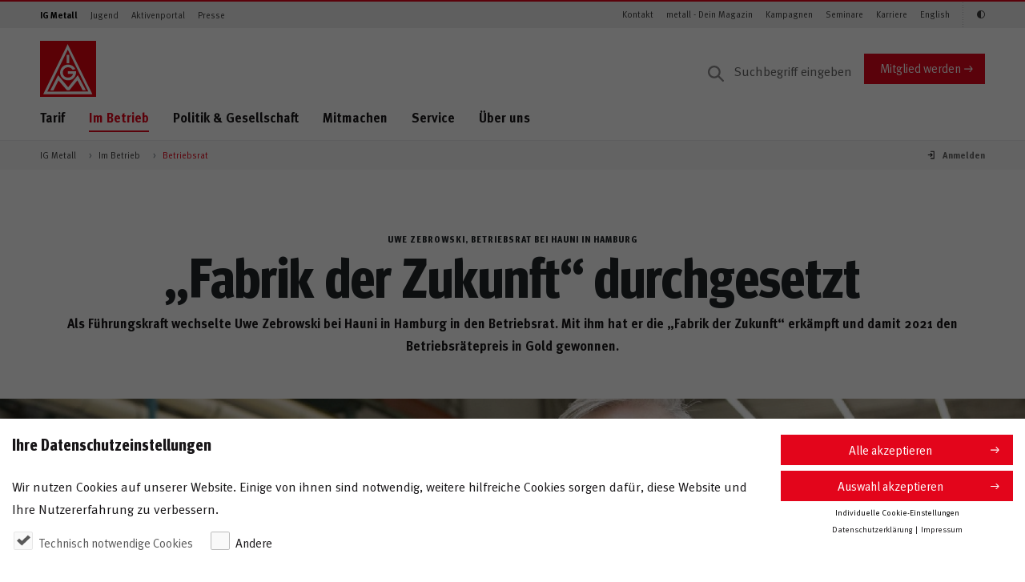

--- FILE ---
content_type: text/html;charset=UTF-8
request_url: https://www.igmetall.de/im-betrieb/betriebsrat/uwe-zebrowski-betriebsratswahlen-2022
body_size: 188940
content:
<!DOCTYPE html>



<html lang="de" dir="ltr" class="no-js">
<head>
    <meta charset="UTF-8">
    <meta http-equiv="X-UA-Compatible" content="IE=edge" />
    <meta name="viewport" content="width=device-width" />
    <meta name="robots" content="index, follow" />
    <title>Uwe Zebrowski, Betriebsratswahlen 2022</title>
<meta name="description" content="Als F&#38;uuml;hrungskraft wechselte Uwe Zebrowski in den Betriebsrat. Mit ihm hat er die &#38;ldquor;Fabrik der Zukunft&#38;ldquo; erk&#38;auml;mpft und den Betriebsr&#38;auml;tepreis in Gold gewonnen.">
<meta name="keywords" content="">
<link rel="canonical" href="https://www.igmetall.de/im-betrieb/betriebsrat/uwe-zebrowski-betriebsratswahlen-2022">
<meta name="date" content="2022-02-08T02:22:45">
<meta property="og:title" content="Uwe Zebrowski, Betriebsratswahlen 2022">
<meta property="og:description" content="Als F&#38;uuml;hrungskraft wechselte Uwe Zebrowski in den Betriebsrat. Mit ihm hat er die &#38;ldquor;Fabrik der Zukunft&#38;ldquo; erk&#38;auml;mpft und damit 2021 den Betriebsr&#38;auml;tepreis in Gold gewonnen.">
<meta property="og:type" content="article">
<meta property="og:image" content="https://www.igmetall.de/images/BR_Uwe_Zebrowski_Hauni_1280x720.jpg">
<meta property="og:url" content="https://www.igmetall.de/im-betrieb/betriebsrat/uwe-zebrowski-betriebsratswahlen-2022">

    <meta property="og:site_name" content="IG Metall" />
    <meta name="copyright" content="IG Metall"/>
    <meta name="author" content="Redaktion IG Metall"/>
    <meta name="google-site-verification" content="1LZWo_0sOsv-UZ3_LonioqPiXHlS12Z5WgSKsa7xHL4" />
    
    
    <link rel="stylesheet" href="/assets/igm/styles/igm.css?version=301315" />
    
    <!-- #MODIFIED_AT#2022-10-04T11:43:05# -->
    
    
    

	<!-- Check if content has any authorization group restrictions -->
    
            <!-- do nothing -->        
        

    <!-- Copyright (c) 2000-2017 etracker GmbH. All rights reserved. -->
    <!-- This material may not be reproduced, displayed, modified or distributed -->
    <!-- without the express prior written permission of the copyright holder. -->
    <!-- etracker tracklet 4.1 -->
    
    
    
    <script type="text/javascript">
         
                var et_pagename = "Uwe+Zebrowski%2C+Betriebsratswahlen+2022";
            
        var et_areas = "";
        var et_url   = "https%3A%2F%2Fwww.igmetall.de%2Fim-betrieb%2Fbetriebsrat%2Fuwe-zebrowski-betriebsratswahlen-2022";
        var et_seg1  = "";
        var et_seg2  = "Vorstand";
        
                var et_seg3  = "Vorstand";
            
                        var et_seg4  = "vorstand";
                    
    </script> 
    <!-- etracker tracklet 4.1 end -->
    
</head>


<body id="pageBody" 
      class=""
      data-igm-sid="SID-CC1384BA-ABE9703E"
      data-igm-page-id="ar104685"
      data-igm-authenticated="FALSE">
      
    


       <div class="pane">
    <header class="header--page">
        <div class="header--page__topnav">
            <div class="container--semifluid">
                    <nav class="navbar navbar-toggleable-md navbar--topnav d-none d-lg-flex navbar-light">
            <!-- Zielgruppen -->
                    <ul class="navbar-nav navbar-nav--meta mr-auto">
                        
            <li class="nav-item">
                <a class="nav-link active" target="_self" href="/" onmousedown="_etracker.sendEvent(new et_ClickEvent('Navigation%20Zielgruppen',encodeURI('IG Metall')))">IG Metall</a>
            </li>
        
            <li class="nav-item">
                <a class="nav-link" target="_self" href="/jugend" onmousedown="_etracker.sendEvent(new et_ClickEvent('Navigation%20Zielgruppen',encodeURI('Jugend')))">Jugend</a>
            </li>
        
            <li class="nav-item">
                <a class="nav-link" target="_self" href="/aktive" onmousedown="_etracker.sendEvent(new et_ClickEvent('Navigation%20Zielgruppen',encodeURI('Aktivenportal')))">Aktivenportal</a>
            </li>
        
            <li class="nav-item">
                <a class="nav-link" target="_self" href="/presse" onmousedown="_etracker.sendEvent(new et_ClickEvent('Navigation%20Zielgruppen',encodeURI('Presse')))">Presse</a>
            </li>
        
    
      

      

      

      

                    </ul>
                    <!-- /Zielgruppen -->

                    <!-- Themen -->
                    <ul class="navbar-nav navbar-nav--meta">
                        
        <li class="nav-item">
            <a class="nav-link" target="_self" href="/ig-metall-vor-ort" onmousedown="_etracker.sendEvent(new et_ClickEvent('Navigation%20Schnelleinstiege',encodeURI('Kontakt')))">Kontakt</a>
        </li>
    
        <li class="nav-item">
            <a class="nav-link" target="_self" href="/metallzeitung" onmousedown="_etracker.sendEvent(new et_ClickEvent('Navigation%20Schnelleinstiege',encodeURI('metall - Dein Magazin')))">metall - Dein Magazin</a>
        </li>
    
        <li class="nav-item">
            <a class="nav-link" target="_self" href="/kampagnen" onmousedown="_etracker.sendEvent(new et_ClickEvent('Navigation%20Schnelleinstiege',encodeURI('Kampagnen')))">Kampagnen</a>
        </li>
    
        <li class="nav-item">
            <a class="nav-link" target="_self" href="/service/bildung-und-seminare" onmousedown="_etracker.sendEvent(new et_ClickEvent('Navigation%20Schnelleinstiege',encodeURI('Seminare')))">Seminare</a>
        </li>
    
        <li class="nav-item">
            <a class="nav-link" target="_self" href="/karriere" onmousedown="_etracker.sendEvent(new et_ClickEvent('Navigation%20Schnelleinstiege',encodeURI('Karriere')))">Karriere</a>
        </li>
    
        <li class="nav-item">
            <a class="nav-link" target="_self" href="/english" onmousedown="_etracker.sendEvent(new et_ClickEvent('Navigation%20Schnelleinstiege',encodeURI('English')))">English</a>
        </li>
    
    
      

      

      


                        <li class="nav-item" style="display: none;">
                            <a class="nav-link icon-igm-kontrast accessibility_button" aria-label="Kontrastmodus aktivieren/deaktivieren (Schwarz-Weiß)"></a>
                        </li>
                    </ul>
                    <!-- /Themen -->
                </nav>
            </div>
        </div>

        <div class="header--page__main container--semifluid">
            <div class="row">
                <div class="col-sm-12 d-flex p-rel py-3 py-lg-0 col-lg-12 mt-lg-3 align-items-center">
                    <div class="align-items-center mr-auto d-flex">
                        
	    <a href="/" class="header--page__brand">
	
    <svg xmlns="http://www.w3.org/2000/svg" viewBox="0 0 75 75">
        
        <style>.logo-st0{fill:#e3020e}.logo-st1{fill:#fff}</style>
        <g id="logo-symbols">
            <g id="logo">
                <path class="logo-st0" d="M75 0v75H0V0z"/>
                <path class="logo-st1"
                      d="M35.7 18.8h3.5V30h-3.5V18.8zm11.4 19s-2.3-6-9.7-6c-7.2 0-10.6 6.2-10.6 10.7 0 4.2 3.5 10.4 10.8 10.4 7.3 0 11.3-6.9 10.5-12.1 0-.1-10.8 0-10.8 0v3.5h6.8c0 .6-1.6 4.9-6.7 4.9-4.8 0-7-3.9-7-6.8 0-2.8 2.2-7 7-7 4.4 0 6.3 3.5 6.3 3.5l3.4-1.1zM13.7 66.3l10.5-20.2 13.4 16 13-16.1 10.7 20.2H57l-7-13.4-10.7 13.4H36L24.7 53l-6.8 13.4h-4.2v-.1z"/>
                <path class="logo-st1"
                      d="M70 71.4l-1.2-2.5L38.5 7.4l-1.5-3-1.5 3-30 61.5-1.2 2.5H70zM37.1 11.9l27.5 56-54.9.1 27.4-56.1z"/>
            </g>
        </g>
    </svg>
</a>

    <svg width="118" height="65" viewBox="0 0 118 65" xmlns="http://www.w3.org/2000/svg" xmlns:xlink="http://www.w3.org/1999/xlink">
        <title>Jugend</title>
        <image x="22" y="66" width="118" height="64.226" xlink:href="[data-uri]" transform="translate(-22 -66)" fill="none" fill-rule="evenodd"/>
    </svg>

<svg width="160" height="32" viewBox="0 0 160 32" xmlns="http://www.w3.org/2000/svg" xmlns:xlink="http://www.w3.org/1999/xlink">
  <title>Meine IG Metall</title>
  <defs>
    <path id="b" d="M0 0h149v32H21.135z"/>
    <filter x="-10.7%" y="-31.2%" width="118.8%" height="187.5%" filterUnits="objectBoundingBox" id="a">
      <feOffset dx="-2" dy="4" in="SourceAlpha" result="shadowOffsetOuter1"/>
      <feGaussianBlur stdDeviation="4" in="shadowOffsetOuter1" result="shadowBlurOuter1"/>
      <feColorMatrix values="0 0 0 0 0 0 0 0 0 0 0 0 0 0 0 0 0 0 0.5 0" in="shadowBlurOuter1"/>
    </filter>
  </defs>
  <g fill="none" fill-rule="evenodd">
    <path d="M0 0h160v32H0z"/>
    <g transform="matrix(-1 0 0 1 149 0)">
      <use fill="#000" filter="url(#a)" xlink:href="#b"/>
      <use fill="#E3020E" xlink:href="#b"/>
    </g>
    <path d="M25.822 21l-.868-9.73h-2.492l-1.316 4.83c-.154.574-.266 1.078-.35 1.582-.084-.504-.154-.84-.336-1.54l-1.274-4.872H16.68L15.77 21h1.946l.336-5.082c.042-.602.07-1.176.07-1.75.098.56.266 1.246.392 1.722L19.9 21h1.666l1.54-5.32c.168-.588.252-.938.364-1.498 0 .518.028 1.008.07 1.624L23.904 21h1.918zm7.704-2.996h-4.144v.056c0 1.106.546 1.736 1.512 1.736.644 0 1.246-.238 1.82-.714l.728 1.12c-.826.672-1.694.994-2.702.994-2.058 0-3.388-1.456-3.388-3.71 0-1.288.266-2.142.896-2.842.588-.658 1.302-.966 2.254-.966.826 0 1.61.28 2.072.756.658.672.952 1.638.952 3.136v.434zm-1.946-1.372v-.084c0-.532-.056-.812-.224-1.078-.182-.28-.448-.42-.826-.42-.714 0-1.12.56-1.12 1.554v.028h2.17zM37.072 21v-7.336l-1.876.294V21h1.876zm.224-9.142c0-.644-.504-1.162-1.134-1.162-.644 0-1.176.518-1.176 1.162 0 .644.518 1.162 1.148 1.162.644 0 1.162-.518 1.162-1.162zM45.028 21v-5.236c0-.448-.042-.756-.14-1.022-.224-.616-.924-1.036-1.722-1.036-.42 0-.91.112-1.288.308-.308.168-.546.336-.826.532 0-.294-.098-.602-.266-.896l-1.666.476c.168.476.252 1.064.252 1.68V21h1.876v-5.068c.434-.392.924-.644 1.302-.644.49 0 .63.238.63 1.05V21h1.848zm8.054-2.996h-4.144v.056c0 1.106.546 1.736 1.512 1.736.644 0 1.246-.238 1.82-.714l.728 1.12c-.826.672-1.694.994-2.702.994-2.058 0-3.388-1.456-3.388-3.71 0-1.288.266-2.142.896-2.842.588-.658 1.302-.966 2.254-.966.826 0 1.61.28 2.072.756.658.672.952 1.638.952 3.136v.434zm-1.946-1.372v-.084c0-.532-.056-.812-.224-1.078-.182-.28-.448-.42-.826-.42-.714 0-1.12.56-1.12 1.554v.028h2.17zM60.146 21v-9.73h-2.044V21h2.044zm9.468-.756v-4.648h-3.766l.252 1.596h1.484v2.212c-.322.168-.672.238-1.106.238-.63 0-1.162-.196-1.526-.546-.49-.49-.728-1.386-.728-2.772 0-1.456.168-2.506.826-3.136.336-.322.826-.49 1.4-.49.742 0 1.4.238 2.03.756l1.036-1.218c-.854-.742-1.918-1.12-3.094-1.12-.924 0-1.652.21-2.366.686-1.358.91-2.03 2.366-2.03 4.424 0 1.456.322 2.492 1.036 3.402.784 1.008 1.862 1.484 3.318 1.484 1.148 0 2.24-.28 3.234-.868zM84.896 21l-.868-9.73h-2.492L80.22 16.1c-.154.574-.266 1.078-.35 1.582-.084-.504-.154-.84-.336-1.54L78.26 11.27h-2.506l-.91 9.73h1.946l.336-5.082c.042-.602.07-1.176.07-1.75.098.56.266 1.246.392 1.722L78.974 21h1.666l1.54-5.32c.168-.588.252-.938.364-1.498 0 .518.028 1.008.07 1.624L82.978 21h1.918zm7.704-2.996h-4.144v.056c0 1.106.546 1.736 1.512 1.736.644 0 1.246-.238 1.82-.714l.728 1.12c-.826.672-1.694.994-2.702.994-2.058 0-3.388-1.456-3.388-3.71 0-1.288.266-2.142.896-2.842.588-.658 1.302-.966 2.254-.966.826 0 1.61.28 2.072.756.658.672.952 1.638.952 3.136v.434zm-1.946-1.372v-.084c0-.532-.056-.812-.224-1.078-.182-.28-.448-.42-.826-.42-.714 0-1.12.56-1.12 1.554v.028h2.17zm7.2 4.214l-.238-1.12c-.336.098-.504.14-.672.14-.644 0-.812-.238-.812-1.148V15.12h1.204l.476-1.288h-1.68c0-.728.042-1.512.112-2.17l-1.904.476c-.07.532-.07.994-.07 1.694h-.714v1.288h.714v3.892c0 .658.014.798.126 1.106.224.63.98 1.05 1.932 1.05.49 0 .98-.098 1.526-.322zm7.242-.63l-.994 1.148c-.434-.182-.826-.504-1.008-.868-.14.14-.294.28-.434.378-.35.252-.854.392-1.442.392-1.596 0-2.464-.812-2.464-2.24 0-1.68 1.162-2.464 3.444-2.464.14 0 .266 0 .42.014v-.294c0-.798-.154-1.064-.84-1.064-.602 0-1.302.294-2.072.812l-.798-1.344c.378-.238.658-.378 1.162-.588.7-.294 1.302-.42 1.96-.42 1.204 0 2.03.448 2.31 1.246.098.294.14.518.126 1.288l-.042 2.408c-.014.784.042 1.12.672 1.596zm-2.506-2.352h-.084c-1.302 0-1.75.238-1.75 1.092 0 .56.35.938.826.938.35 0 .7-.182.98-.49l.028-1.54zm6.976 3.108l-.322-1.12c-.098.028-.14.028-.21.028-.154 0-.308-.07-.378-.196-.112-.196-.126-.364-.126-1.596v-5.586c0-1.008-.028-1.47-.098-1.862l-1.918.434c.07.644.098 1.218.098 2.156v5.348c0 1.022.028 1.246.168 1.61.224.602.868.98 1.666.98.406 0 .798-.07 1.12-.196zm4.134 0l-.322-1.12c-.098.028-.14.028-.21.028-.154 0-.308-.07-.378-.196-.112-.196-.126-.364-.126-1.596v-5.586c0-1.008-.028-1.47-.098-1.862l-1.918.434c.07.644.098 1.218.098 2.156v5.348c0 1.022.028 1.246.168 1.61.224.602.868.98 1.666.98.406 0 .798-.07 1.12-.196z" fill="#FFF"/>
  </g>
</svg>

                <!-- -->
     

<span class="meinIGMMobileLogo"></span>
                    </div>
                    
                    
                <form action="/service/suchergebnis" method="get" class="search--desktop__form d-none d-lg-block" accept-charset="UTF-8">
            <input aria-label="Suche" type="text" name="q" class="form-control input search--desktop__input" placeholder="Suchbegriff eingeben" value="">
            
        </form>
    
            <a href="/mitglieder/mitglied-werden" target="_self" class="btn btn-primary align-self-center d-none d-md-block" onmousedown="_etracker.sendEvent(new et_ClickEvent('Button','Mitglied%20werden'))">Mitglied werden</a>
        
    

                    <a href="#" class="search--mobile__trigger d-lg-none dropdown-toggle dropdown-toggle-main-nav" data-toggle="dropdown" aria-haspopup="true" aria-expanded="false">
                        <i class="icon-igm-search"></i>
                        <i class="icon-igm-close"></i>
                    </a>

                    <!-- "Burger" -->
                    <a href="#" id="navigation--mobile__toggle" class="hamburger hamburger--3dx js-hamburger">
                        <div class="hamburger-box">
                            <div class="hamburger-inner"></div>
                        </div>
                    </a>
                    <!-- /"Burger"-->

                </div>
            </div>

            <div class="row">
                <div class="col-sm-12 d-flex p-rel">
                    <nav class="show-md-up nav nav--main align-self-start mr-auto d-none d-lg-flex">
                        <ul>
                            
                <li>
                                        <a target="_self" href="/tarif" onmousedown="_etracker.sendEvent(new et_ClickEvent('Navigation%20Hauptnavigation',encodeURI('Tarif')))" class="dropdown-toggle dropdown-toggle-main-nav" data-toggle="dropdown" aria-haspopup="true" aria-expanded="false" data-display="static">Tarif</a>
                    <ul class="dropdown-menu dropdown-menu--main col-sm-12">
                        <li class="col-sm-3 dropdown-menu__headline">
                            <ul>
                                <li><a target="_self" href="/tarif" onmousedown="_etracker.sendEvent(new et_ClickEvent('Navigation%20Hauptnavigation',encodeURI('Tarif')))"><span class="h2">Tarif</span></a></li>
                            </ul>
                        </li>
                        <li class="col-sm-9 dropdown-menu__content">
                            <ul class="col-sm-4">
                                <li>
                                    <div class="dropdown-menu__overview">
                                        <ul>
                                            <li>&Uuml;bersicht</li>
                                            <li><a target="_self" href="/tarif" onmousedown="_etracker.sendEvent(new et_ClickEvent('Navigation%20Hauptnavigation',encodeURI('Tarif')))">Tarif</a></li>
                                        </ul>
                                        <hr />
                                    </div>
                                </li>
                                
                    

        
            <li>
                            <a target="_self" href="/tarif/tariftabellen" onmousedown="_etracker.sendEvent(new et_ClickEvent('Navigation%20Hauptnavigation',encodeURI('Tariftabellen')))">Tariftabellen</a>
            </li>
        
            <li>
                            <a target="_self" href="/tarif/besser-mit-tarif" onmousedown="_etracker.sendEvent(new et_ClickEvent('Navigation%20Hauptnavigation',encodeURI('Besser mit Tarif')))">Besser mit Tarif</a>
            </li>
        
            <li class="dropdown-submenu">
                            <a target="_self" href="/tarif/tarifrunden" onmousedown="_etracker.sendEvent(new et_ClickEvent('Navigation%20Hauptnavigation',encodeURI('Tarifrunden')))" class="dropdown-open dropdown-toggle" data-display="static">Tarifrunden</a>
                <ul class="dropdown-menu col-sm-12 dropdown-submenu__content">
                    <li>
                        <ul>
                            <li>
                                <div class="dropdown-menu__overview">
                                    <ul>
                                        <li>
                                            &Uuml;bersicht                                        </li>
                                        <li>
                                            <a target="_self" href="/tarif/tarifrunden" onmousedown="_etracker.sendEvent(new et_ClickEvent('Navigation%20Hauptnavigation',encodeURI('Tarifrunden')))">Tarifrunden</a>
                                        </li>
                                    </ul>
                                    <hr />
                                </div>
                            </li>
                            

        
            <li>
                                <a target="_self" href="/tarif/tarifrunden/eisen-und-stahl" onmousedown="_etracker.sendEvent(new et_ClickEvent('Navigation%20Hauptnavigation',encodeURI('Eisen und Stahl')))">Eisen und Stahl</a>
            </li>
        
            <li>
                                <a target="_self" href="/tarif/tarifrunden/handwerk" onmousedown="_etracker.sendEvent(new et_ClickEvent('Navigation%20Hauptnavigation',encodeURI('Handwerk')))">Handwerk</a>
            </li>
        
            <li>
                                <a target="_self" href="/tarif/tarifrunden/holz-und-kunststoff" onmousedown="_etracker.sendEvent(new et_ClickEvent('Navigation%20Hauptnavigation',encodeURI('Holz und Kunststoff')))">Holz und Kunststoff</a>
            </li>
        
            <li>
                                <a target="_self" href="/tarif/tarifrunden/leiharbeit" onmousedown="_etracker.sendEvent(new et_ClickEvent('Navigation%20Hauptnavigation',encodeURI('Leiharbeit')))">Leiharbeit</a>
            </li>
        
            <li>
                                <a target="_self" href="/tarif/tarifrunden/metall-und-elektro" onmousedown="_etracker.sendEvent(new et_ClickEvent('Navigation%20Hauptnavigation',encodeURI('Metall und Elektro')))">Metall und Elektro</a>
            </li>
        
            <li>
                                <a target="_self" href="/tarif/tarifrunden/textile-branchen" onmousedown="_etracker.sendEvent(new et_ClickEvent('Navigation%20Hauptnavigation',encodeURI('Textile Branchen')))">Textile Branchen</a>
            </li>
        
    


                        </ul>
                    </li>
                </ul>
            </li>
        
            <li>
                            <a target="_self" href="/tarif/tariflexikon" onmousedown="_etracker.sendEvent(new et_ClickEvent('Navigation%20Hauptnavigation',encodeURI('Tariflexikon')))">Tariflexikon</a>
            </li>
        
    

                            </ul>
                        </li>
                    </ul>
                </li>
            
                <li class="active">
                                        <a target="_self" href="/im-betrieb" onmousedown="_etracker.sendEvent(new et_ClickEvent('Navigation%20Hauptnavigation',encodeURI('Im Betrieb')))" class="active dropdown-toggle dropdown-toggle-main-nav" data-toggle="dropdown" aria-haspopup="true" aria-expanded="false" data-display="static">Im Betrieb</a>
                    <ul class="dropdown-menu dropdown-menu--main col-sm-12">
                        <li class="col-sm-3 dropdown-menu__headline">
                            <ul>
                                <li><a target="_self" href="/im-betrieb" onmousedown="_etracker.sendEvent(new et_ClickEvent('Navigation%20Hauptnavigation',encodeURI('Im Betrieb')))"><span class="h2">Im Betrieb</span></a></li>
                            </ul>
                        </li>
                        <li class="col-sm-9 dropdown-menu__content">
                            <ul class="col-sm-4">
                                <li>
                                    <div class="dropdown-menu__overview">
                                        <ul>
                                            <li>&Uuml;bersicht</li>
                                            <li><a target="_self" href="/im-betrieb" onmousedown="_etracker.sendEvent(new et_ClickEvent('Navigation%20Hauptnavigation',encodeURI('Im Betrieb')))">Im Betrieb</a></li>
                                        </ul>
                                        <hr />
                                    </div>
                                </li>
                                

        
            <li>
                            <a target="_self" href="/im-betrieb/arbeits--und-sozialrecht" onmousedown="_etracker.sendEvent(new et_ClickEvent('Navigation%20Hauptnavigation',encodeURI('Arbeits- und Sozialrecht')))">Arbeits- und Sozialrecht</a>
            </li>
        
            <li>
                            <a target="_self" href="/im-betrieb/gesundheit-und-arbeitsschutz" onmousedown="_etracker.sendEvent(new et_ClickEvent('Navigation%20Hauptnavigation',encodeURI('Gesundheit und Arbeitsschutz')))">Gesundheit und Arbeitsschutz</a>
            </li>
        
            <li class="dropdown-submenu">
                            <a target="_self" href="/im-betrieb/mitbestimmung" onmousedown="_etracker.sendEvent(new et_ClickEvent('Navigation%20Hauptnavigation',encodeURI('Mitbestimmung')))" class="dropdown-open dropdown-toggle" data-display="static">Mitbestimmung</a>
                <ul class="dropdown-menu col-sm-12 dropdown-submenu__content">
                    <li>
                        <ul>
                            <li>
                                <div class="dropdown-menu__overview">
                                    <ul>
                                        <li>
                                            &Uuml;bersicht                                        </li>
                                        <li>
                                            <a target="_self" href="/im-betrieb/mitbestimmung" onmousedown="_etracker.sendEvent(new et_ClickEvent('Navigation%20Hauptnavigation',encodeURI('Mitbestimmung')))">Mitbestimmung</a>
                                        </li>
                                    </ul>
                                    <hr />
                                </div>
                            </li>
                            
        
            <li>
                                <a target="_self" href="/im-betrieb/mitbestimmung/im-betrieb" onmousedown="_etracker.sendEvent(new et_ClickEvent('Navigation%20Hauptnavigation',encodeURI('Im Betrieb')))">Im Betrieb</a>
            </li>
        
            <li>
                                <a target="_self" href="/im-betrieb/mitbestimmung/im-aufsichtsrat" onmousedown="_etracker.sendEvent(new et_ClickEvent('Navigation%20Hauptnavigation',encodeURI('Im Aufsichtsrat')))">Im Aufsichtsrat</a>
            </li>
        
    

                        </ul>
                    </li>
                </ul>
            </li>
        
            <li class="active">
                            <a class="active" target="_self" href="/im-betrieb/betriebsrat" onmousedown="_etracker.sendEvent(new et_ClickEvent('Navigation%20Hauptnavigation',encodeURI('Betriebsrat')))">Betriebsrat</a>
            </li>
        
            <li>
                            <a target="_self" href="/im-betrieb/vertrauensleute" onmousedown="_etracker.sendEvent(new et_ClickEvent('Navigation%20Hauptnavigation',encodeURI('Vertrauensleute')))">Vertrauensleute</a>
            </li>
        
    

                            </ul>
                        </li>
                    </ul>
                </li>
            
                <li>
                                        <a target="_self" href="/politik-und-gesellschaft" onmousedown="_etracker.sendEvent(new et_ClickEvent('Navigation%20Hauptnavigation',encodeURI('Politik & Gesellschaft')))" class="dropdown-toggle dropdown-toggle-main-nav" data-toggle="dropdown" aria-haspopup="true" aria-expanded="false" data-display="static">Politik & Gesellschaft</a>
                    <ul class="dropdown-menu dropdown-menu--main col-sm-12">
                        <li class="col-sm-3 dropdown-menu__headline">
                            <ul>
                                <li><a target="_self" href="/politik-und-gesellschaft" onmousedown="_etracker.sendEvent(new et_ClickEvent('Navigation%20Hauptnavigation',encodeURI('Politik & Gesellschaft')))"><span class="h2">Politik & Gesellschaft</span></a></li>
                            </ul>
                        </li>
                        <li class="col-sm-9 dropdown-menu__content">
                            <ul class="col-sm-4">
                                <li>
                                    <div class="dropdown-menu__overview">
                                        <ul>
                                            <li>&Uuml;bersicht</li>
                                            <li><a target="_self" href="/politik-und-gesellschaft" onmousedown="_etracker.sendEvent(new et_ClickEvent('Navigation%20Hauptnavigation',encodeURI('Politik & Gesellschaft')))">Politik & Gesellschaft</a></li>
                                        </ul>
                                        <hr />
                                    </div>
                                </li>
                                


                    
                    
                    
                    

        
            <li class="dropdown-submenu">
                            <a target="_self" href="/politik-und-gesellschaft/zukunft-der-arbeit" onmousedown="_etracker.sendEvent(new et_ClickEvent('Navigation%20Hauptnavigation',encodeURI('Zukunft der Arbeit')))" class="dropdown-open dropdown-toggle" data-display="static">Zukunft der Arbeit</a>
                <ul class="dropdown-menu col-sm-12 dropdown-submenu__content">
                    <li>
                        <ul>
                            <li>
                                <div class="dropdown-menu__overview">
                                    <ul>
                                        <li>
                                            &Uuml;bersicht                                        </li>
                                        <li>
                                            <a target="_self" href="/politik-und-gesellschaft/zukunft-der-arbeit" onmousedown="_etracker.sendEvent(new et_ClickEvent('Navigation%20Hauptnavigation',encodeURI('Zukunft der Arbeit')))">Zukunft der Arbeit</a>
                                        </li>
                                    </ul>
                                    <hr />
                                </div>
                            </li>
                            
        
            <li>
                                <a target="_self" href="/politik-und-gesellschaft/zukunft-der-arbeit/industrie-40" onmousedown="_etracker.sendEvent(new et_ClickEvent('Navigation%20Hauptnavigation',encodeURI('Industrie 4.0')))">Industrie 4.0</a>
            </li>
        
            <li>
                                <a target="_self" href="/politik-und-gesellschaft/zukunft-der-arbeit/digitalisierung" onmousedown="_etracker.sendEvent(new et_ClickEvent('Navigation%20Hauptnavigation',encodeURI('Digitalisierung')))">Digitalisierung</a>
            </li>
        
            <li>
                                <a target="_self" href="/politik-und-gesellschaft/zukunft-der-arbeit/crowdworking" onmousedown="_etracker.sendEvent(new et_ClickEvent('Navigation%20Hauptnavigation',encodeURI('Crowdworking')))">Crowdworking</a>
            </li>
        
            <li>
                                <a target="_self" href="/politik-und-gesellschaft/zukunft-der-arbeit/bildung-und-qualifizierung" onmousedown="_etracker.sendEvent(new et_ClickEvent('Navigation%20Hauptnavigation',encodeURI('Bildung und Qualifizierung')))">Bildung und Qualifizierung</a>
            </li>
        
    

                        </ul>
                    </li>
                </ul>
            </li>
        
            <li class="dropdown-submenu">
                            <a target="_self" href="/politik-und-gesellschaft/sozialpolitik" onmousedown="_etracker.sendEvent(new et_ClickEvent('Navigation%20Hauptnavigation',encodeURI('Sozialpolitik')))" class="dropdown-open dropdown-toggle" data-display="static">Sozialpolitik</a>
                <ul class="dropdown-menu col-sm-12 dropdown-submenu__content">
                    <li>
                        <ul>
                            <li>
                                <div class="dropdown-menu__overview">
                                    <ul>
                                        <li>
                                            &Uuml;bersicht                                        </li>
                                        <li>
                                            <a target="_self" href="/politik-und-gesellschaft/sozialpolitik" onmousedown="_etracker.sendEvent(new et_ClickEvent('Navigation%20Hauptnavigation',encodeURI('Sozialpolitik')))">Sozialpolitik</a>
                                        </li>
                                    </ul>
                                    <hr />
                                </div>
                            </li>
                            
        
            <li>
                                <a target="_self" href="/politik-und-gesellschaft/sozialpolitik/rente" onmousedown="_etracker.sendEvent(new et_ClickEvent('Navigation%20Hauptnavigation',encodeURI('Rente')))">Rente</a>
            </li>
        
            <li>
                                <a target="_self" href="/politik-und-gesellschaft/sozialpolitik/unfall-krankheit-pflege" onmousedown="_etracker.sendEvent(new et_ClickEvent('Navigation%20Hauptnavigation',encodeURI('Unfall, Krankheit, Pflege')))">Unfall, Krankheit, Pflege</a>
            </li>
        
    

                        </ul>
                    </li>
                </ul>
            </li>
        
            <li class="dropdown-submenu">
                            <a target="_self" href="/politik-und-gesellschaft/gleichstellung-und-integration" onmousedown="_etracker.sendEvent(new et_ClickEvent('Navigation%20Hauptnavigation',encodeURI('Gleichstellung & Integration')))" class="dropdown-open dropdown-toggle" data-display="static">Gleichstellung & Integration</a>
                <ul class="dropdown-menu col-sm-12 dropdown-submenu__content">
                    <li>
                        <ul>
                            <li>
                                <div class="dropdown-menu__overview">
                                    <ul>
                                        <li>
                                            &Uuml;bersicht                                        </li>
                                        <li>
                                            <a target="_self" href="/politik-und-gesellschaft/gleichstellung-und-integration" onmousedown="_etracker.sendEvent(new et_ClickEvent('Navigation%20Hauptnavigation',encodeURI('Gleichstellung & Integration')))">Gleichstellung & Integration</a>
                                        </li>
                                    </ul>
                                    <hr />
                                </div>
                            </li>
                            
        
            <li>
                                <a target="_self" href="/politik-und-gesellschaft/gleichstellung-und-integration/faires-entgelt-fuer-frauen" onmousedown="_etracker.sendEvent(new et_ClickEvent('Navigation%20Hauptnavigation',encodeURI('Faires Entgelt für Frauen')))">Faires Entgelt für Frauen</a>
            </li>
        
            <li>
                                <a target="_self" href="/politik-und-gesellschaft/gleichstellung-und-integration/migration" onmousedown="_etracker.sendEvent(new et_ClickEvent('Navigation%20Hauptnavigation',encodeURI('Migration')))">Migration</a>
            </li>
        
            <li>
                                <a target="_self" href="/politik-und-gesellschaft/gleichstellung-und-integration/aktiv-gegen-rechts" onmousedown="_etracker.sendEvent(new et_ClickEvent('Navigation%20Hauptnavigation',encodeURI('Aktiv gegen Rechts')))">Aktiv gegen Rechts</a>
            </li>
        
            <li>
                                <a target="_self" href="/politik-und-gesellschaft/gleichstellung-und-integration/inklusion" onmousedown="_etracker.sendEvent(new et_ClickEvent('Navigation%20Hauptnavigation',encodeURI('Inklusion')))">Inklusion</a>
            </li>
        
    

                        </ul>
                    </li>
                </ul>
            </li>
        
            <li>
                            <a target="_self" href="/politik-und-gesellschaft/umwelt-und-energie" onmousedown="_etracker.sendEvent(new et_ClickEvent('Navigation%20Hauptnavigation',encodeURI('Umwelt & Energie')))">Umwelt & Energie</a>
            </li>
        
            <li class="dropdown-submenu">
                            <a target="_self" href="/politik-und-gesellschaft/wirtschaftspolitik" onmousedown="_etracker.sendEvent(new et_ClickEvent('Navigation%20Hauptnavigation',encodeURI('Wirtschaftspolitik')))" class="dropdown-open dropdown-toggle" data-display="static">Wirtschaftspolitik</a>
                <ul class="dropdown-menu col-sm-12 dropdown-submenu__content">
                    <li>
                        <ul>
                            <li>
                                <div class="dropdown-menu__overview">
                                    <ul>
                                        <li>
                                            &Uuml;bersicht                                        </li>
                                        <li>
                                            <a target="_self" href="/politik-und-gesellschaft/wirtschaftspolitik" onmousedown="_etracker.sendEvent(new et_ClickEvent('Navigation%20Hauptnavigation',encodeURI('Wirtschaftspolitik')))">Wirtschaftspolitik</a>
                                        </li>
                                    </ul>
                                    <hr />
                                </div>
                            </li>
                            
        
            <li>
                                <a target="_self" href="/politik-und-gesellschaft/wirtschaftspolitik/industriepolitik" onmousedown="_etracker.sendEvent(new et_ClickEvent('Navigation%20Hauptnavigation',encodeURI('Industriepolitik')))">Industriepolitik</a>
            </li>
        
            <li>
                                <a target="_self" href="/politik-und-gesellschaft/wirtschaftspolitik/arbeitsmarkt" onmousedown="_etracker.sendEvent(new et_ClickEvent('Navigation%20Hauptnavigation',encodeURI('Arbeitsmarkt')))">Arbeitsmarkt</a>
            </li>
        
    

                        </ul>
                    </li>
                </ul>
            </li>
        
            <li>
                            <a target="_self" href="/politik-und-gesellschaft/internationales" onmousedown="_etracker.sendEvent(new et_ClickEvent('Navigation%20Hauptnavigation',encodeURI('Internationales')))">Internationales</a>
            </li>
        
    

                    
                    
                    
                    
                    
                    
                    
                    
                    
                    


                            </ul>
                        </li>
                    </ul>
                </li>
            
                <li>
                                        <a target="_self" href="/mitmachen" onmousedown="_etracker.sendEvent(new et_ClickEvent('Navigation%20Hauptnavigation',encodeURI('Mitmachen')))" class="dropdown-toggle dropdown-toggle-main-nav" data-toggle="dropdown" aria-haspopup="true" aria-expanded="false" data-display="static">Mitmachen</a>
                    <ul class="dropdown-menu dropdown-menu--main col-sm-12">
                        <li class="col-sm-3 dropdown-menu__headline">
                            <ul>
                                <li><a target="_self" href="/mitmachen" onmousedown="_etracker.sendEvent(new et_ClickEvent('Navigation%20Hauptnavigation',encodeURI('Mitmachen')))"><span class="h2">Mitmachen</span></a></li>
                            </ul>
                        </li>
                        <li class="col-sm-9 dropdown-menu__content">
                            <ul class="col-sm-4">
                                <li>
                                    <div class="dropdown-menu__overview">
                                        <ul>
                                            <li>&Uuml;bersicht</li>
                                            <li><a target="_self" href="/mitmachen" onmousedown="_etracker.sendEvent(new et_ClickEvent('Navigation%20Hauptnavigation',encodeURI('Mitmachen')))">Mitmachen</a></li>
                                        </ul>
                                        <hr />
                                    </div>
                                </li>
                                
                    
                    

        
            <li>
                            <a target="_self" href="/mitmachen/mitglied-werden" onmousedown="_etracker.sendEvent(new et_ClickEvent('Navigation%20Hauptnavigation',encodeURI('Mitglied werden')))">Mitglied werden</a>
            </li>
        
            <li>
                            <a target="_self" href="/mitmachen/aktiv-werden" onmousedown="_etracker.sendEvent(new et_ClickEvent('Navigation%20Hauptnavigation',encodeURI('Aktiv werden')))">Aktiv werden</a>
            </li>
        
            <li>
                            <a target="_self" href="/mitmachen/kampagnen-unterstuetzen" onmousedown="_etracker.sendEvent(new et_ClickEvent('Navigation%20Hauptnavigation',encodeURI('Kampagnen unterstützen')))">Kampagnen unterstützen</a>
            </li>
        
            <li>
                            <a target="_self" href="/mitmachen/betriebsrat-gruenden" onmousedown="_etracker.sendEvent(new et_ClickEvent('Navigation%20Hauptnavigation',encodeURI('Betriebsrat gründen')))">Betriebsrat gründen</a>
            </li>
        
    

                            </ul>
                        </li>
                    </ul>
                </li>
            
                <li>
                                        <a target="_self" href="/service" onmousedown="_etracker.sendEvent(new et_ClickEvent('Navigation%20Hauptnavigation',encodeURI('Service')))" class="dropdown-toggle dropdown-toggle-main-nav" data-toggle="dropdown" aria-haspopup="true" aria-expanded="false" data-display="static">Service</a>
                    <ul class="dropdown-menu dropdown-menu--main col-sm-12">
                        <li class="col-sm-3 dropdown-menu__headline">
                            <ul>
                                <li><a target="_self" href="/service" onmousedown="_etracker.sendEvent(new et_ClickEvent('Navigation%20Hauptnavigation',encodeURI('Service')))"><span class="h2">Service</span></a></li>
                            </ul>
                        </li>
                        <li class="col-sm-9 dropdown-menu__content">
                            <ul class="col-sm-4">
                                <li>
                                    <div class="dropdown-menu__overview">
                                        <ul>
                                            <li>&Uuml;bersicht</li>
                                            <li><a target="_self" href="/service" onmousedown="_etracker.sendEvent(new et_ClickEvent('Navigation%20Hauptnavigation',encodeURI('Service')))">Service</a></li>
                                        </ul>
                                        <hr />
                                    </div>
                                </li>
                                
                    
                    
                    
                    
                    
                    
                    
                    
                    
                    
                    
                    
                    
                    

        
            <li class="dropdown-submenu">
                            <a target="_self" href="/service/mein-servicecenter" onmousedown="_etracker.sendEvent(new et_ClickEvent('Navigation%20Hauptnavigation',encodeURI('Mein Servicecenter')))" class="dropdown-open dropdown-toggle" data-display="static">Mein Servicecenter</a>
                <ul class="dropdown-menu col-sm-12 dropdown-submenu__content">
                    <li>
                        <ul>
                            <li>
                                <div class="dropdown-menu__overview">
                                    <ul>
                                        <li>
                                            &Uuml;bersicht                                        </li>
                                        <li>
                                            <a target="_self" href="/service/mein-servicecenter" onmousedown="_etracker.sendEvent(new et_ClickEvent('Navigation%20Hauptnavigation',encodeURI('Mein Servicecenter')))">Mein Servicecenter</a>
                                        </li>
                                    </ul>
                                    <hr />
                                </div>
                            </li>
                            


        
    












                        </ul>
                    </li>
                </ul>
            </li>
        
            <li>
                            <a target="_self" href="/service/leistungen" onmousedown="_etracker.sendEvent(new et_ClickEvent('Navigation%20Hauptnavigation',encodeURI('Leistungen')))">Leistungen</a>
            </li>
        
            <li class="dropdown-submenu">
                            <a target="_self" href="/service/bildung-und-seminare" onmousedown="_etracker.sendEvent(new et_ClickEvent('Navigation%20Hauptnavigation',encodeURI('Bildung & Seminare')))" class="dropdown-open dropdown-toggle" data-display="static">Bildung & Seminare</a>
                <ul class="dropdown-menu col-sm-12 dropdown-submenu__content">
                    <li>
                        <ul>
                            <li>
                                <div class="dropdown-menu__overview">
                                    <ul>
                                        <li>
                                            &Uuml;bersicht                                        </li>
                                        <li>
                                            <a target="_self" href="/service/bildung-und-seminare" onmousedown="_etracker.sendEvent(new et_ClickEvent('Navigation%20Hauptnavigation',encodeURI('Bildung & Seminare')))">Bildung & Seminare</a>
                                        </li>
                                    </ul>
                                    <hr />
                                </div>
                            </li>
                            

        
            <li>
                                <a target="_self" href="/service/bildung-und-seminare/bildungszentren-der-igmetall" onmousedown="_etracker.sendEvent(new et_ClickEvent('Navigation%20Hauptnavigation',encodeURI('Bildungszentren')))">Bildungszentren</a>
            </li>
        
            <li>
                                <a target="_self" href="/service/bildung-und-seminare/fuer-betriebsraete" onmousedown="_etracker.sendEvent(new et_ClickEvent('Navigation%20Hauptnavigation',encodeURI('Seminare für Betriebsräte')))">Seminare für Betriebsräte</a>
            </li>
        
            <li>
                                <a target="_self" href="/service/bildung-und-seminare/fuer-vertrauensleute-und-aktive" onmousedown="_etracker.sendEvent(new et_ClickEvent('Navigation%20Hauptnavigation',encodeURI('Seminare für Vertrauensleute und Aktive')))">Seminare für Vertrauensleute und Aktive</a>
            </li>
        
            <li>
                                <a target="_self" href="/service/bildung-und-seminare/fuer-jugend--und-auszubildendenvertreter" onmousedown="_etracker.sendEvent(new et_ClickEvent('Navigation%20Hauptnavigation',encodeURI('Jugendseminare')))">Jugendseminare</a>
            </li>
        
            <li>
                                <a target="_self" href="/service/bildung-und-seminare/fuer-schwerbehindertenvertreter" onmousedown="_etracker.sendEvent(new et_ClickEvent('Navigation%20Hauptnavigation',encodeURI('Seminare für Schwerbehindertenvertreter')))">Seminare für Schwerbehindertenvertreter</a>
            </li>
        
    





                        </ul>
                    </li>
                </ul>
            </li>
        
            <li class="dropdown-submenu">
                            <a target="_self" href="/service/publikationen-und-studien" onmousedown="_etracker.sendEvent(new et_ClickEvent('Navigation%20Hauptnavigation',encodeURI('Publikationen & Studien')))" class="dropdown-open dropdown-toggle" data-display="static">Publikationen & Studien</a>
                <ul class="dropdown-menu col-sm-12 dropdown-submenu__content">
                    <li>
                        <ul>
                            <li>
                                <div class="dropdown-menu__overview">
                                    <ul>
                                        <li>
                                            &Uuml;bersicht                                        </li>
                                        <li>
                                            <a target="_self" href="/service/publikationen-und-studien" onmousedown="_etracker.sendEvent(new et_ClickEvent('Navigation%20Hauptnavigation',encodeURI('Publikationen & Studien')))">Publikationen & Studien</a>
                                        </li>
                                    </ul>
                                    <hr />
                                </div>
                            </li>
                            
        
            <li>
                                <a target="_self" href="/service/publikationen-und-studien/metallzeitung" onmousedown="_etracker.sendEvent(new et_ClickEvent('Navigation%20Hauptnavigation',encodeURI('metall - Dein Magazin')))">metall - Dein Magazin</a>
            </li>
        
            <li>
                                <a target="_self" href="/service/publikationen-und-studien/periodika" onmousedown="_etracker.sendEvent(new et_ClickEvent('Navigation%20Hauptnavigation',encodeURI('Periodika')))">Periodika</a>
            </li>
        
            <li>
                                <a target="_self" href="/service/publikationen-und-studien/broschueren" onmousedown="_etracker.sendEvent(new et_ClickEvent('Navigation%20Hauptnavigation',encodeURI('Broschüren')))">Broschüren</a>
            </li>
        
            <li>
                                <a target="_self" href="/service/publikationen-und-studien/studien" onmousedown="_etracker.sendEvent(new et_ClickEvent('Navigation%20Hauptnavigation',encodeURI('Studien')))">Studien</a>
            </li>
        
    

                        </ul>
                    </li>
                </ul>
            </li>
        
            <li>
                            <a target="_self" href="/service/ratgeber" onmousedown="_etracker.sendEvent(new et_ClickEvent('Navigation%20Hauptnavigation',encodeURI('Ratgeber')))">Ratgeber</a>
            </li>
        
            <li>
                            <a target="_self" href="/service/online-services/kontakt-aufnehmen" onmousedown="_etracker.sendEvent(new et_ClickEvent('Navigation%20Hauptnavigation',encodeURI('Kontakt')))">Kontakt</a>
            </li>
        
            <li>
                            <a target="_self" href="/service/fragen-und-antworten" onmousedown="_etracker.sendEvent(new et_ClickEvent('Navigation%20Hauptnavigation',encodeURI('Fragen & Antworten')))">Fragen & Antworten</a>
            </li>
        
    











                            </ul>
                        </li>
                    </ul>
                </li>
            
                <li>
                                        <a target="_self" href="/ueber-uns" onmousedown="_etracker.sendEvent(new et_ClickEvent('Navigation%20Hauptnavigation',encodeURI('Über uns')))" class="dropdown-toggle dropdown-toggle-main-nav" data-toggle="dropdown" aria-haspopup="true" aria-expanded="false" data-display="static">Über uns</a>
                    <ul class="dropdown-menu dropdown-menu--main col-sm-12">
                        <li class="col-sm-3 dropdown-menu__headline">
                            <ul>
                                <li><a target="_self" href="/ueber-uns" onmousedown="_etracker.sendEvent(new et_ClickEvent('Navigation%20Hauptnavigation',encodeURI('Über uns')))"><span class="h2">Über uns</span></a></li>
                            </ul>
                        </li>
                        <li class="col-sm-9 dropdown-menu__content">
                            <ul class="col-sm-4">
                                <li>
                                    <div class="dropdown-menu__overview">
                                        <ul>
                                            <li>&Uuml;bersicht</li>
                                            <li><a target="_self" href="/ueber-uns" onmousedown="_etracker.sendEvent(new et_ClickEvent('Navigation%20Hauptnavigation',encodeURI('Über uns')))">Über uns</a></li>
                                        </ul>
                                        <hr />
                                    </div>
                                </li>
                                

        
            <li>
                            <a target="_self" href="/gewerkschaftstag-2023" onmousedown="_etracker.sendEvent(new et_ClickEvent('Navigation%20Hauptnavigation',encodeURI('Gewerkschaftstag')))">Gewerkschaftstag</a>
            </li>
        
            <li>
                            <a target="_self" href="/ueber-uns/dafuer-stehen-wir" onmousedown="_etracker.sendEvent(new et_ClickEvent('Navigation%20Hauptnavigation',encodeURI('Dafür stehen wir')))">Dafür stehen wir</a>
            </li>
        
            <li>
                            <a target="_self" href="/ueber-uns/geschichte" onmousedown="_etracker.sendEvent(new et_ClickEvent('Navigation%20Hauptnavigation',encodeURI('Geschichte')))">Geschichte</a>
            </li>
        
            <li class="dropdown-submenu">
                            <a target="_self" href="/ueber-uns/kampagnen" onmousedown="_etracker.sendEvent(new et_ClickEvent('Navigation%20Hauptnavigation',encodeURI('Kampagnen')))" class="dropdown-open dropdown-toggle" data-display="static">Kampagnen</a>
                <ul class="dropdown-menu col-sm-12 dropdown-submenu__content">
                    <li>
                        <ul>
                            <li>
                                <div class="dropdown-menu__overview">
                                    <ul>
                                        <li>
                                            &Uuml;bersicht                                        </li>
                                        <li>
                                            <a target="_self" href="/ueber-uns/kampagnen" onmousedown="_etracker.sendEvent(new et_ClickEvent('Navigation%20Hauptnavigation',encodeURI('Kampagnen')))">Kampagnen</a>
                                        </li>
                                    </ul>
                                    <hr />
                                </div>
                            </li>
                            
        
            <li>
                                <a target="_self" href="/stahl-ist-zukunft" onmousedown="_etracker.sendEvent(new et_ClickEvent('Navigation%20Hauptnavigation',encodeURI('Stahl ist Zukunft')))">Stahl ist Zukunft</a>
            </li>
        
            <li>
                                <a target="_self" href="/ueber-uns/kampagnen/mein-leben--meine-zeit" onmousedown="_etracker.sendEvent(new et_ClickEvent('Navigation%20Hauptnavigation',encodeURI('Mein Leben – meine Zeit')))">Mein Leben – meine Zeit</a>
            </li>
        
            <li>
                                <a target="_self" href="/ueber-uns/kampagnen/gute-arbeit-fuer-alle" onmousedown="_etracker.sendEvent(new et_ClickEvent('Navigation%20Hauptnavigation',encodeURI('Gute Arbeit für alle')))">Gute Arbeit für alle</a>
            </li>
        
            <li>
                                <a target="_self" href="/ueber-uns/kampagnen/mehr-rente--mehr-zukunft" onmousedown="_etracker.sendEvent(new et_ClickEvent('Navigation%20Hauptnavigation',encodeURI('Gute Arbeit – gute Rente')))">Gute Arbeit – gute Rente</a>
            </li>
        
    

                        </ul>
                    </li>
                </ul>
            </li>
        
            <li>
                            <a target="_self" href="/ueber-uns/organisation-und-aufbau" onmousedown="_etracker.sendEvent(new et_ClickEvent('Navigation%20Hauptnavigation',encodeURI('Organisation und Aufbau')))">Organisation und Aufbau</a>
            </li>
        
            <li>
                            <a target="_self" href="/ueber-uns/karriere" onmousedown="_etracker.sendEvent(new et_ClickEvent('Navigation%20Hauptnavigation',encodeURI('Karriere')))">Karriere</a>
            </li>
        
            <li>
                            <a target="_self" href="/ueber-uns/branchen" onmousedown="_etracker.sendEvent(new et_ClickEvent('Navigation%20Hauptnavigation',encodeURI('Branchen')))">Branchen</a>
            </li>
        
    















                            </ul>
                        </li>
                    </ul>
                </li>
            


                        </ul>
                    </nav>
                </div>
            </div>

            <div class="row d-lg-none">
                <nav class="navigation--mobile clearfix" data-display="static">
                    <!-- Hauptnavigation mobil -->
                    <ul class="navigation--mobile--main mobil-wrapper-0">
                        
                <li>
                                    <a target="_self" href="/tarif" onmousedown="_etracker.sendEvent(new et_ClickEvent('Navigation%20Hauptnavigation',encodeURI('Tarif')))" class="dropdown-toggle dropdown-toggle-main-nav" data-toggle="dropdown" aria-haspopup="true" aria-expanded="false" data-display="static">Tarif</a>
                    <ul class="dropdown-menu dropdown-menu--main col-xs-12">
                        <li class="col-xs-12 dropdown-menu__headline">
                            <ul>
                                <li><a target="_self" href="/tarif" onmousedown="_etracker.sendEvent(new et_ClickEvent('Navigation%20Hauptnavigation',encodeURI('Tarif')))"><span class="h2">Tarif</span></a></li>
                            </ul>
                        </li>
                        <li class="col-xs-12 dropdown-menu__content">
                            <ul>
                                <li>
                                    <div class="dropdown-menu__backBtn">
                                        <ul>
                                            <li><a target="_self" href="/tarif" onmousedown="_etracker.sendEvent(new et_ClickEvent('Navigation%20Hauptnavigation',encodeURI('Tarif')))" class="dropdown-toggle-back">Zur&uuml;ck</a></li>
                                        </ul>
                                    </div>
                                </li>
                                <li>
                                    <div class="dropdown-menu__overview">
                                        <ul>
                                            <li>&Uuml;bersicht</li>
                                            <li><a target="_self" href="/tarif" onmousedown="_etracker.sendEvent(new et_ClickEvent('Navigation%20Hauptnavigation',encodeURI('Tarif')))">Tarif</a></li>
                                        </ul>
                                        <hr />
                                    </div>
                                </li>
            					
                    

        
        
            
        <li>
            <a target="_self" href="/tarif/tariftabellen" onmousedown="_etracker.sendEvent(new et_ClickEvent('Navigation%20Hauptnavigation',encodeURI('Tariftabellen')))">Tariftabellen</a>
        </li>
                
         
    
        
            
        <li>
            <a target="_self" href="/tarif/besser-mit-tarif" onmousedown="_etracker.sendEvent(new et_ClickEvent('Navigation%20Hauptnavigation',encodeURI('Besser mit Tarif')))">Besser mit Tarif</a>
        </li>
                
         
    
        
            
        <li class="col-xs-12 dropdown-submenu__content dropdown-submenu">
            <a class="dropdown-toggle" target="_self" href="/tarif/tarifrunden" data-display="static" onmousedown="_etracker.sendEvent(new et_ClickEvent('Navigation%20Hauptnavigation',encodeURI('Tarifrunden')))">Tarifrunden</a>
            <ul class="dropdown-menu">
                <li class="col-xs-12">
                    <ul>
                        <li>
                            <div class="dropdown-menu__backBtn">
                                <ul>
                                    <li><a target="_self" href="/tarif/tarifrunden" onmousedown="_etracker.sendEvent(new et_ClickEvent('Navigation%20Hauptnavigation',encodeURI('Tarifrunden')))" class="dropdown-toggle-back">Zur&uuml;ck</a></li>
                                </ul>
                            </div>
                        </li>
                        <li>
                            <div class="dropdown-menu__overview">
                                <ul>
                                    <li>&Uuml;bersicht</li>
                                    <li><a target="_self" href="/tarif/tarifrunden" onmousedown="_etracker.sendEvent(new et_ClickEvent('Navigation%20Hauptnavigation',encodeURI('Tarifrunden')))">Tarifrunden</a></li>
                                </ul>
                                <hr />
                            </div>
                        </li>
        				
        
        
        <li>
            <a target="_self" href="/tarif/tarifrunden/eisen-und-stahl" onmousedown="_etracker.sendEvent(new et_ClickEvent('Navigation%20Hauptnavigation',encodeURI('Eisen und Stahl')))">Eisen und Stahl</a>
        </li>
    
        
        <li>
            <a target="_self" href="/tarif/tarifrunden/handwerk" onmousedown="_etracker.sendEvent(new et_ClickEvent('Navigation%20Hauptnavigation',encodeURI('Handwerk')))">Handwerk</a>
        </li>
    
        
        <li>
            <a target="_self" href="/tarif/tarifrunden/holz-und-kunststoff" onmousedown="_etracker.sendEvent(new et_ClickEvent('Navigation%20Hauptnavigation',encodeURI('Holz und Kunststoff')))">Holz und Kunststoff</a>
        </li>
    
        
        <li>
            <a target="_self" href="/tarif/tarifrunden/leiharbeit" onmousedown="_etracker.sendEvent(new et_ClickEvent('Navigation%20Hauptnavigation',encodeURI('Leiharbeit')))">Leiharbeit</a>
        </li>
    
        
        <li>
            <a target="_self" href="/tarif/tarifrunden/metall-und-elektro" onmousedown="_etracker.sendEvent(new et_ClickEvent('Navigation%20Hauptnavigation',encodeURI('Metall und Elektro')))">Metall und Elektro</a>
        </li>
    
        
        <li>
            <a target="_self" href="/tarif/tarifrunden/textile-branchen" onmousedown="_etracker.sendEvent(new et_ClickEvent('Navigation%20Hauptnavigation',encodeURI('Textile Branchen')))">Textile Branchen</a>
        </li>
    
    
                    </ul>
                </li>
            </ul>
        </li>
            
         
    
        
            
        <li>
            <a target="_self" href="/tarif/tariflexikon" onmousedown="_etracker.sendEvent(new et_ClickEvent('Navigation%20Hauptnavigation',encodeURI('Tariflexikon')))">Tariflexikon</a>
        </li>
                
         
    
    

                            </ul>
                        </li>
                    </ul>
                </li>
            
                <li class="active">
                                    <a target="_self" href="/im-betrieb" onmousedown="_etracker.sendEvent(new et_ClickEvent('Navigation%20Hauptnavigation',encodeURI('Im Betrieb')))" class="active dropdown-toggle dropdown-toggle-main-nav" data-toggle="dropdown" aria-haspopup="true" aria-expanded="false" data-display="static">Im Betrieb</a>
                                                        
                    <ul class="dropdown-menu dropdown-menu--main col-xs-12">
                               
                        <li class="col-xs-12 dropdown-menu__headline">
                            <ul>
                                <li><a target="_self" href="/im-betrieb" onmousedown="_etracker.sendEvent(new et_ClickEvent('Navigation%20Hauptnavigation',encodeURI('Im Betrieb')))"><span class="h2">Im Betrieb</span></a></li>
                            </ul>
                        </li>
                        <li class="col-xs-12 dropdown-menu__content">
                            <ul>
                                <li>
                                    <div class="dropdown-menu__backBtn">
                                        <ul>
                                            <li><a target="_self" href="/im-betrieb" onmousedown="_etracker.sendEvent(new et_ClickEvent('Navigation%20Hauptnavigation',encodeURI('Im Betrieb')))" class="dropdown-toggle-back">Zur&uuml;ck</a></li>
                                        </ul>
                                    </div>
                                </li>
                                <li>
                                    <div class="dropdown-menu__overview">
                                        <ul>
                                            <li>&Uuml;bersicht</li>
                                            <li><a target="_self" href="/im-betrieb" onmousedown="_etracker.sendEvent(new et_ClickEvent('Navigation%20Hauptnavigation',encodeURI('Im Betrieb')))">Im Betrieb</a></li>
                                        </ul>
                                        <hr />
                                    </div>
                                </li>
            					

        
        
            
        <li>
            <a target="_self" href="/im-betrieb/arbeits--und-sozialrecht" onmousedown="_etracker.sendEvent(new et_ClickEvent('Navigation%20Hauptnavigation',encodeURI('Arbeits- und Sozialrecht')))">Arbeits- und Sozialrecht</a>
        </li>
                
         
    
        
            
        <li>
            <a target="_self" href="/im-betrieb/gesundheit-und-arbeitsschutz" onmousedown="_etracker.sendEvent(new et_ClickEvent('Navigation%20Hauptnavigation',encodeURI('Gesundheit und Arbeitsschutz')))">Gesundheit und Arbeitsschutz</a>
        </li>
                
         
    
        
            
        <li class="col-xs-12 dropdown-submenu__content dropdown-submenu">
            <a class="dropdown-toggle" target="_self" href="/im-betrieb/mitbestimmung" data-display="static" onmousedown="_etracker.sendEvent(new et_ClickEvent('Navigation%20Hauptnavigation',encodeURI('Mitbestimmung')))">Mitbestimmung</a>
            <ul class="dropdown-menu">
                <li class="col-xs-12">
                    <ul>
                        <li>
                            <div class="dropdown-menu__backBtn">
                                <ul>
                                    <li><a target="_self" href="/im-betrieb/mitbestimmung" onmousedown="_etracker.sendEvent(new et_ClickEvent('Navigation%20Hauptnavigation',encodeURI('Mitbestimmung')))" class="dropdown-toggle-back">Zur&uuml;ck</a></li>
                                </ul>
                            </div>
                        </li>
                        <li>
                            <div class="dropdown-menu__overview">
                                <ul>
                                    <li>&Uuml;bersicht</li>
                                    <li><a target="_self" href="/im-betrieb/mitbestimmung" onmousedown="_etracker.sendEvent(new et_ClickEvent('Navigation%20Hauptnavigation',encodeURI('Mitbestimmung')))">Mitbestimmung</a></li>
                                </ul>
                                <hr />
                            </div>
                        </li>
        				
        
        
        <li>
            <a target="_self" href="/im-betrieb/mitbestimmung/im-betrieb" onmousedown="_etracker.sendEvent(new et_ClickEvent('Navigation%20Hauptnavigation',encodeURI('Im Betrieb')))">Im Betrieb</a>
        </li>
    
        
        <li>
            <a target="_self" href="/im-betrieb/mitbestimmung/im-aufsichtsrat" onmousedown="_etracker.sendEvent(new et_ClickEvent('Navigation%20Hauptnavigation',encodeURI('Im Aufsichtsrat')))">Im Aufsichtsrat</a>
        </li>
    
    
                    </ul>
                </li>
            </ul>
        </li>
            
         
    
        
            
        <li>
            <a target="_self" href="/im-betrieb/betriebsrat" onmousedown="_etracker.sendEvent(new et_ClickEvent('Navigation%20Hauptnavigation',encodeURI('Betriebsrat')))">Betriebsrat</a>
        </li>
                
         
    
        
            
        <li>
            <a target="_self" href="/im-betrieb/vertrauensleute" onmousedown="_etracker.sendEvent(new et_ClickEvent('Navigation%20Hauptnavigation',encodeURI('Vertrauensleute')))">Vertrauensleute</a>
        </li>
                
         
    
    

                            </ul>
                        </li>
                    </ul>
                </li>
            
                <li>
                                    <a target="_self" href="/politik-und-gesellschaft" onmousedown="_etracker.sendEvent(new et_ClickEvent('Navigation%20Hauptnavigation',encodeURI('Politik & Gesellschaft')))" class="dropdown-toggle dropdown-toggle-main-nav" data-toggle="dropdown" aria-haspopup="true" aria-expanded="false" data-display="static">Politik & Gesellschaft</a>
                    <ul class="dropdown-menu dropdown-menu--main col-xs-12">
                        <li class="col-xs-12 dropdown-menu__headline">
                            <ul>
                                <li><a target="_self" href="/politik-und-gesellschaft" onmousedown="_etracker.sendEvent(new et_ClickEvent('Navigation%20Hauptnavigation',encodeURI('Politik & Gesellschaft')))"><span class="h2">Politik & Gesellschaft</span></a></li>
                            </ul>
                        </li>
                        <li class="col-xs-12 dropdown-menu__content">
                            <ul>
                                <li>
                                    <div class="dropdown-menu__backBtn">
                                        <ul>
                                            <li><a target="_self" href="/politik-und-gesellschaft" onmousedown="_etracker.sendEvent(new et_ClickEvent('Navigation%20Hauptnavigation',encodeURI('Politik & Gesellschaft')))" class="dropdown-toggle-back">Zur&uuml;ck</a></li>
                                        </ul>
                                    </div>
                                </li>
                                <li>
                                    <div class="dropdown-menu__overview">
                                        <ul>
                                            <li>&Uuml;bersicht</li>
                                            <li><a target="_self" href="/politik-und-gesellschaft" onmousedown="_etracker.sendEvent(new et_ClickEvent('Navigation%20Hauptnavigation',encodeURI('Politik & Gesellschaft')))">Politik & Gesellschaft</a></li>
                                        </ul>
                                        <hr />
                                    </div>
                                </li>
            					


                    
                    
                    
                    

        
        
            
        <li class="col-xs-12 dropdown-submenu__content dropdown-submenu">
            <a class="dropdown-toggle" target="_self" href="/politik-und-gesellschaft/zukunft-der-arbeit" data-display="static" onmousedown="_etracker.sendEvent(new et_ClickEvent('Navigation%20Hauptnavigation',encodeURI('Zukunft der Arbeit')))">Zukunft der Arbeit</a>
            <ul class="dropdown-menu">
                <li class="col-xs-12">
                    <ul>
                        <li>
                            <div class="dropdown-menu__backBtn">
                                <ul>
                                    <li><a target="_self" href="/politik-und-gesellschaft/zukunft-der-arbeit" onmousedown="_etracker.sendEvent(new et_ClickEvent('Navigation%20Hauptnavigation',encodeURI('Zukunft der Arbeit')))" class="dropdown-toggle-back">Zur&uuml;ck</a></li>
                                </ul>
                            </div>
                        </li>
                        <li>
                            <div class="dropdown-menu__overview">
                                <ul>
                                    <li>&Uuml;bersicht</li>
                                    <li><a target="_self" href="/politik-und-gesellschaft/zukunft-der-arbeit" onmousedown="_etracker.sendEvent(new et_ClickEvent('Navigation%20Hauptnavigation',encodeURI('Zukunft der Arbeit')))">Zukunft der Arbeit</a></li>
                                </ul>
                                <hr />
                            </div>
                        </li>
        				
        
        
        <li>
            <a target="_self" href="/politik-und-gesellschaft/zukunft-der-arbeit/industrie-40" onmousedown="_etracker.sendEvent(new et_ClickEvent('Navigation%20Hauptnavigation',encodeURI('Industrie 4.0')))">Industrie 4.0</a>
        </li>
    
        
        <li>
            <a target="_self" href="/politik-und-gesellschaft/zukunft-der-arbeit/digitalisierung" onmousedown="_etracker.sendEvent(new et_ClickEvent('Navigation%20Hauptnavigation',encodeURI('Digitalisierung')))">Digitalisierung</a>
        </li>
    
        
        <li>
            <a target="_self" href="/politik-und-gesellschaft/zukunft-der-arbeit/crowdworking" onmousedown="_etracker.sendEvent(new et_ClickEvent('Navigation%20Hauptnavigation',encodeURI('Crowdworking')))">Crowdworking</a>
        </li>
    
        
        <li>
            <a target="_self" href="/politik-und-gesellschaft/zukunft-der-arbeit/bildung-und-qualifizierung" onmousedown="_etracker.sendEvent(new et_ClickEvent('Navigation%20Hauptnavigation',encodeURI('Bildung und Qualifizierung')))">Bildung und Qualifizierung</a>
        </li>
    
    
                    </ul>
                </li>
            </ul>
        </li>
            
         
    
        
            
        <li class="col-xs-12 dropdown-submenu__content dropdown-submenu">
            <a class="dropdown-toggle" target="_self" href="/politik-und-gesellschaft/sozialpolitik" data-display="static" onmousedown="_etracker.sendEvent(new et_ClickEvent('Navigation%20Hauptnavigation',encodeURI('Sozialpolitik')))">Sozialpolitik</a>
            <ul class="dropdown-menu">
                <li class="col-xs-12">
                    <ul>
                        <li>
                            <div class="dropdown-menu__backBtn">
                                <ul>
                                    <li><a target="_self" href="/politik-und-gesellschaft/sozialpolitik" onmousedown="_etracker.sendEvent(new et_ClickEvent('Navigation%20Hauptnavigation',encodeURI('Sozialpolitik')))" class="dropdown-toggle-back">Zur&uuml;ck</a></li>
                                </ul>
                            </div>
                        </li>
                        <li>
                            <div class="dropdown-menu__overview">
                                <ul>
                                    <li>&Uuml;bersicht</li>
                                    <li><a target="_self" href="/politik-und-gesellschaft/sozialpolitik" onmousedown="_etracker.sendEvent(new et_ClickEvent('Navigation%20Hauptnavigation',encodeURI('Sozialpolitik')))">Sozialpolitik</a></li>
                                </ul>
                                <hr />
                            </div>
                        </li>
        				
        
        
        <li>
            <a target="_self" href="/politik-und-gesellschaft/sozialpolitik/rente" onmousedown="_etracker.sendEvent(new et_ClickEvent('Navigation%20Hauptnavigation',encodeURI('Rente')))">Rente</a>
        </li>
    
        
        <li>
            <a target="_self" href="/politik-und-gesellschaft/sozialpolitik/unfall-krankheit-pflege" onmousedown="_etracker.sendEvent(new et_ClickEvent('Navigation%20Hauptnavigation',encodeURI('Unfall, Krankheit, Pflege')))">Unfall, Krankheit, Pflege</a>
        </li>
    
    
                    </ul>
                </li>
            </ul>
        </li>
            
         
    
        
            
        <li class="col-xs-12 dropdown-submenu__content dropdown-submenu">
            <a class="dropdown-toggle" target="_self" href="/politik-und-gesellschaft/gleichstellung-und-integration" data-display="static" onmousedown="_etracker.sendEvent(new et_ClickEvent('Navigation%20Hauptnavigation',encodeURI('Gleichstellung & Integration')))">Gleichstellung & Integration</a>
            <ul class="dropdown-menu">
                <li class="col-xs-12">
                    <ul>
                        <li>
                            <div class="dropdown-menu__backBtn">
                                <ul>
                                    <li><a target="_self" href="/politik-und-gesellschaft/gleichstellung-und-integration" onmousedown="_etracker.sendEvent(new et_ClickEvent('Navigation%20Hauptnavigation',encodeURI('Gleichstellung & Integration')))" class="dropdown-toggle-back">Zur&uuml;ck</a></li>
                                </ul>
                            </div>
                        </li>
                        <li>
                            <div class="dropdown-menu__overview">
                                <ul>
                                    <li>&Uuml;bersicht</li>
                                    <li><a target="_self" href="/politik-und-gesellschaft/gleichstellung-und-integration" onmousedown="_etracker.sendEvent(new et_ClickEvent('Navigation%20Hauptnavigation',encodeURI('Gleichstellung & Integration')))">Gleichstellung & Integration</a></li>
                                </ul>
                                <hr />
                            </div>
                        </li>
        				
        
        
        <li>
            <a target="_self" href="/politik-und-gesellschaft/gleichstellung-und-integration/faires-entgelt-fuer-frauen" onmousedown="_etracker.sendEvent(new et_ClickEvent('Navigation%20Hauptnavigation',encodeURI('Faires Entgelt für Frauen')))">Faires Entgelt für Frauen</a>
        </li>
    
        
        <li>
            <a target="_self" href="/politik-und-gesellschaft/gleichstellung-und-integration/migration" onmousedown="_etracker.sendEvent(new et_ClickEvent('Navigation%20Hauptnavigation',encodeURI('Migration')))">Migration</a>
        </li>
    
        
        <li>
            <a target="_self" href="/politik-und-gesellschaft/gleichstellung-und-integration/aktiv-gegen-rechts" onmousedown="_etracker.sendEvent(new et_ClickEvent('Navigation%20Hauptnavigation',encodeURI('Aktiv gegen Rechts')))">Aktiv gegen Rechts</a>
        </li>
    
        
        <li>
            <a target="_self" href="/politik-und-gesellschaft/gleichstellung-und-integration/inklusion" onmousedown="_etracker.sendEvent(new et_ClickEvent('Navigation%20Hauptnavigation',encodeURI('Inklusion')))">Inklusion</a>
        </li>
    
    
                    </ul>
                </li>
            </ul>
        </li>
            
         
    
        
            
        <li>
            <a target="_self" href="/politik-und-gesellschaft/umwelt-und-energie" onmousedown="_etracker.sendEvent(new et_ClickEvent('Navigation%20Hauptnavigation',encodeURI('Umwelt & Energie')))">Umwelt & Energie</a>
        </li>
                
         
    
        
            
        <li class="col-xs-12 dropdown-submenu__content dropdown-submenu">
            <a class="dropdown-toggle" target="_self" href="/politik-und-gesellschaft/wirtschaftspolitik" data-display="static" onmousedown="_etracker.sendEvent(new et_ClickEvent('Navigation%20Hauptnavigation',encodeURI('Wirtschaftspolitik')))">Wirtschaftspolitik</a>
            <ul class="dropdown-menu">
                <li class="col-xs-12">
                    <ul>
                        <li>
                            <div class="dropdown-menu__backBtn">
                                <ul>
                                    <li><a target="_self" href="/politik-und-gesellschaft/wirtschaftspolitik" onmousedown="_etracker.sendEvent(new et_ClickEvent('Navigation%20Hauptnavigation',encodeURI('Wirtschaftspolitik')))" class="dropdown-toggle-back">Zur&uuml;ck</a></li>
                                </ul>
                            </div>
                        </li>
                        <li>
                            <div class="dropdown-menu__overview">
                                <ul>
                                    <li>&Uuml;bersicht</li>
                                    <li><a target="_self" href="/politik-und-gesellschaft/wirtschaftspolitik" onmousedown="_etracker.sendEvent(new et_ClickEvent('Navigation%20Hauptnavigation',encodeURI('Wirtschaftspolitik')))">Wirtschaftspolitik</a></li>
                                </ul>
                                <hr />
                            </div>
                        </li>
        				
        
        
        <li>
            <a target="_self" href="/politik-und-gesellschaft/wirtschaftspolitik/industriepolitik" onmousedown="_etracker.sendEvent(new et_ClickEvent('Navigation%20Hauptnavigation',encodeURI('Industriepolitik')))">Industriepolitik</a>
        </li>
    
        
        <li>
            <a target="_self" href="/politik-und-gesellschaft/wirtschaftspolitik/arbeitsmarkt" onmousedown="_etracker.sendEvent(new et_ClickEvent('Navigation%20Hauptnavigation',encodeURI('Arbeitsmarkt')))">Arbeitsmarkt</a>
        </li>
    
    
                    </ul>
                </li>
            </ul>
        </li>
            
         
    
        
            
        <li>
            <a target="_self" href="/politik-und-gesellschaft/internationales" onmousedown="_etracker.sendEvent(new et_ClickEvent('Navigation%20Hauptnavigation',encodeURI('Internationales')))">Internationales</a>
        </li>
                
         
    
    

                    
                    
                    
                    
                    
                    
                    
                    
                    
                    


                            </ul>
                        </li>
                    </ul>
                </li>
            
                <li>
                                    <a target="_self" href="/mitmachen" onmousedown="_etracker.sendEvent(new et_ClickEvent('Navigation%20Hauptnavigation',encodeURI('Mitmachen')))" class="dropdown-toggle dropdown-toggle-main-nav" data-toggle="dropdown" aria-haspopup="true" aria-expanded="false" data-display="static">Mitmachen</a>
                    <ul class="dropdown-menu dropdown-menu--main col-xs-12">
                        <li class="col-xs-12 dropdown-menu__headline">
                            <ul>
                                <li><a target="_self" href="/mitmachen" onmousedown="_etracker.sendEvent(new et_ClickEvent('Navigation%20Hauptnavigation',encodeURI('Mitmachen')))"><span class="h2">Mitmachen</span></a></li>
                            </ul>
                        </li>
                        <li class="col-xs-12 dropdown-menu__content">
                            <ul>
                                <li>
                                    <div class="dropdown-menu__backBtn">
                                        <ul>
                                            <li><a target="_self" href="/mitmachen" onmousedown="_etracker.sendEvent(new et_ClickEvent('Navigation%20Hauptnavigation',encodeURI('Mitmachen')))" class="dropdown-toggle-back">Zur&uuml;ck</a></li>
                                        </ul>
                                    </div>
                                </li>
                                <li>
                                    <div class="dropdown-menu__overview">
                                        <ul>
                                            <li>&Uuml;bersicht</li>
                                            <li><a target="_self" href="/mitmachen" onmousedown="_etracker.sendEvent(new et_ClickEvent('Navigation%20Hauptnavigation',encodeURI('Mitmachen')))">Mitmachen</a></li>
                                        </ul>
                                        <hr />
                                    </div>
                                </li>
            					
                    
                    

        
        
            
        <li>
            <a target="_self" href="/mitmachen/mitglied-werden" onmousedown="_etracker.sendEvent(new et_ClickEvent('Navigation%20Hauptnavigation',encodeURI('Mitglied werden')))">Mitglied werden</a>
        </li>
                
         
    
        
            
        <li>
            <a target="_self" href="/mitmachen/aktiv-werden" onmousedown="_etracker.sendEvent(new et_ClickEvent('Navigation%20Hauptnavigation',encodeURI('Aktiv werden')))">Aktiv werden</a>
        </li>
                
         
    
        
            
        <li>
            <a target="_self" href="/mitmachen/kampagnen-unterstuetzen" onmousedown="_etracker.sendEvent(new et_ClickEvent('Navigation%20Hauptnavigation',encodeURI('Kampagnen unterstützen')))">Kampagnen unterstützen</a>
        </li>
                
         
    
        
            
        <li>
            <a target="_self" href="/mitmachen/betriebsrat-gruenden" onmousedown="_etracker.sendEvent(new et_ClickEvent('Navigation%20Hauptnavigation',encodeURI('Betriebsrat gründen')))">Betriebsrat gründen</a>
        </li>
                
         
    
    

                            </ul>
                        </li>
                    </ul>
                </li>
            
                <li>
                                    <a target="_self" href="/service" onmousedown="_etracker.sendEvent(new et_ClickEvent('Navigation%20Hauptnavigation',encodeURI('Service')))" class="dropdown-toggle dropdown-toggle-main-nav" data-toggle="dropdown" aria-haspopup="true" aria-expanded="false" data-display="static">Service</a>
                    <ul class="dropdown-menu dropdown-menu--main col-xs-12">
                        <li class="col-xs-12 dropdown-menu__headline">
                            <ul>
                                <li><a target="_self" href="/service" onmousedown="_etracker.sendEvent(new et_ClickEvent('Navigation%20Hauptnavigation',encodeURI('Service')))"><span class="h2">Service</span></a></li>
                            </ul>
                        </li>
                        <li class="col-xs-12 dropdown-menu__content">
                            <ul>
                                <li>
                                    <div class="dropdown-menu__backBtn">
                                        <ul>
                                            <li><a target="_self" href="/service" onmousedown="_etracker.sendEvent(new et_ClickEvent('Navigation%20Hauptnavigation',encodeURI('Service')))" class="dropdown-toggle-back">Zur&uuml;ck</a></li>
                                        </ul>
                                    </div>
                                </li>
                                <li>
                                    <div class="dropdown-menu__overview">
                                        <ul>
                                            <li>&Uuml;bersicht</li>
                                            <li><a target="_self" href="/service" onmousedown="_etracker.sendEvent(new et_ClickEvent('Navigation%20Hauptnavigation',encodeURI('Service')))">Service</a></li>
                                        </ul>
                                        <hr />
                                    </div>
                                </li>
            					
                    
                    
                    
                    
                    
                    
                    
                    
                    
                    
                    
                    
                    
                    

        
        
            
        <li class="col-xs-12 dropdown-submenu__content dropdown-submenu">
            <a class="dropdown-toggle" target="_self" href="/service/mein-servicecenter" data-display="static" onmousedown="_etracker.sendEvent(new et_ClickEvent('Navigation%20Hauptnavigation',encodeURI('Mein Servicecenter')))">Mein Servicecenter</a>
            <ul class="dropdown-menu">
                <li class="col-xs-12">
                    <ul>
                        <li>
                            <div class="dropdown-menu__backBtn">
                                <ul>
                                    <li><a target="_self" href="/service/mein-servicecenter" onmousedown="_etracker.sendEvent(new et_ClickEvent('Navigation%20Hauptnavigation',encodeURI('Mein Servicecenter')))" class="dropdown-toggle-back">Zur&uuml;ck</a></li>
                                </ul>
                            </div>
                        </li>
                        <li>
                            <div class="dropdown-menu__overview">
                                <ul>
                                    <li>&Uuml;bersicht</li>
                                    <li><a target="_self" href="/service/mein-servicecenter" onmousedown="_etracker.sendEvent(new et_ClickEvent('Navigation%20Hauptnavigation',encodeURI('Mein Servicecenter')))">Mein Servicecenter</a></li>
                                </ul>
                                <hr />
                            </div>
                        </li>
        				
        
    
                    </ul>
                </li>
            </ul>
        </li>
            
         
    
        
            
        <li>
            <a target="_self" href="/service/leistungen" onmousedown="_etracker.sendEvent(new et_ClickEvent('Navigation%20Hauptnavigation',encodeURI('Leistungen')))">Leistungen</a>
        </li>
                
         
    
        
            
        <li class="col-xs-12 dropdown-submenu__content dropdown-submenu">
            <a class="dropdown-toggle" target="_self" href="/service/bildung-und-seminare" data-display="static" onmousedown="_etracker.sendEvent(new et_ClickEvent('Navigation%20Hauptnavigation',encodeURI('Bildung & Seminare')))">Bildung & Seminare</a>
            <ul class="dropdown-menu">
                <li class="col-xs-12">
                    <ul>
                        <li>
                            <div class="dropdown-menu__backBtn">
                                <ul>
                                    <li><a target="_self" href="/service/bildung-und-seminare" onmousedown="_etracker.sendEvent(new et_ClickEvent('Navigation%20Hauptnavigation',encodeURI('Bildung & Seminare')))" class="dropdown-toggle-back">Zur&uuml;ck</a></li>
                                </ul>
                            </div>
                        </li>
                        <li>
                            <div class="dropdown-menu__overview">
                                <ul>
                                    <li>&Uuml;bersicht</li>
                                    <li><a target="_self" href="/service/bildung-und-seminare" onmousedown="_etracker.sendEvent(new et_ClickEvent('Navigation%20Hauptnavigation',encodeURI('Bildung & Seminare')))">Bildung & Seminare</a></li>
                                </ul>
                                <hr />
                            </div>
                        </li>
        				
        
        
        <li>
            <a target="_self" href="/service/bildung-und-seminare/bildungszentren-der-igmetall" onmousedown="_etracker.sendEvent(new et_ClickEvent('Navigation%20Hauptnavigation',encodeURI('Bildungszentren')))">Bildungszentren</a>
        </li>
    
        
        <li>
            <a target="_self" href="/service/bildung-und-seminare/fuer-betriebsraete" onmousedown="_etracker.sendEvent(new et_ClickEvent('Navigation%20Hauptnavigation',encodeURI('Seminare für Betriebsräte')))">Seminare für Betriebsräte</a>
        </li>
    
        
        <li>
            <a target="_self" href="/service/bildung-und-seminare/fuer-vertrauensleute-und-aktive" onmousedown="_etracker.sendEvent(new et_ClickEvent('Navigation%20Hauptnavigation',encodeURI('Seminare für Vertrauensleute und Aktive')))">Seminare für Vertrauensleute und Aktive</a>
        </li>
    
        
        <li>
            <a target="_self" href="/service/bildung-und-seminare/fuer-jugend--und-auszubildendenvertreter" onmousedown="_etracker.sendEvent(new et_ClickEvent('Navigation%20Hauptnavigation',encodeURI('Jugendseminare')))">Jugendseminare</a>
        </li>
    
        
        <li>
            <a target="_self" href="/service/bildung-und-seminare/fuer-schwerbehindertenvertreter" onmousedown="_etracker.sendEvent(new et_ClickEvent('Navigation%20Hauptnavigation',encodeURI('Seminare für Schwerbehindertenvertreter')))">Seminare für Schwerbehindertenvertreter</a>
        </li>
    
    
                    </ul>
                </li>
            </ul>
        </li>
            
         
    
        
            
        <li class="col-xs-12 dropdown-submenu__content dropdown-submenu">
            <a class="dropdown-toggle" target="_self" href="/service/publikationen-und-studien" data-display="static" onmousedown="_etracker.sendEvent(new et_ClickEvent('Navigation%20Hauptnavigation',encodeURI('Publikationen & Studien')))">Publikationen & Studien</a>
            <ul class="dropdown-menu">
                <li class="col-xs-12">
                    <ul>
                        <li>
                            <div class="dropdown-menu__backBtn">
                                <ul>
                                    <li><a target="_self" href="/service/publikationen-und-studien" onmousedown="_etracker.sendEvent(new et_ClickEvent('Navigation%20Hauptnavigation',encodeURI('Publikationen & Studien')))" class="dropdown-toggle-back">Zur&uuml;ck</a></li>
                                </ul>
                            </div>
                        </li>
                        <li>
                            <div class="dropdown-menu__overview">
                                <ul>
                                    <li>&Uuml;bersicht</li>
                                    <li><a target="_self" href="/service/publikationen-und-studien" onmousedown="_etracker.sendEvent(new et_ClickEvent('Navigation%20Hauptnavigation',encodeURI('Publikationen & Studien')))">Publikationen & Studien</a></li>
                                </ul>
                                <hr />
                            </div>
                        </li>
        				
        
        
        <li>
            <a target="_self" href="/service/publikationen-und-studien/metallzeitung" onmousedown="_etracker.sendEvent(new et_ClickEvent('Navigation%20Hauptnavigation',encodeURI('metall - Dein Magazin')))">metall - Dein Magazin</a>
        </li>
    
        
        <li>
            <a target="_self" href="/service/publikationen-und-studien/periodika" onmousedown="_etracker.sendEvent(new et_ClickEvent('Navigation%20Hauptnavigation',encodeURI('Periodika')))">Periodika</a>
        </li>
    
        
        <li>
            <a target="_self" href="/service/publikationen-und-studien/broschueren" onmousedown="_etracker.sendEvent(new et_ClickEvent('Navigation%20Hauptnavigation',encodeURI('Broschüren')))">Broschüren</a>
        </li>
    
        
        <li>
            <a target="_self" href="/service/publikationen-und-studien/studien" onmousedown="_etracker.sendEvent(new et_ClickEvent('Navigation%20Hauptnavigation',encodeURI('Studien')))">Studien</a>
        </li>
    
    
                    </ul>
                </li>
            </ul>
        </li>
            
         
    
        
            
        <li>
            <a target="_self" href="/service/ratgeber" onmousedown="_etracker.sendEvent(new et_ClickEvent('Navigation%20Hauptnavigation',encodeURI('Ratgeber')))">Ratgeber</a>
        </li>
                
         
    
        
            
        <li>
            <a target="_self" href="/service/online-services/kontakt-aufnehmen" onmousedown="_etracker.sendEvent(new et_ClickEvent('Navigation%20Hauptnavigation',encodeURI('Kontakt')))">Kontakt</a>
        </li>
                
         
    
        
            
        <li>
            <a target="_self" href="/service/fragen-und-antworten" onmousedown="_etracker.sendEvent(new et_ClickEvent('Navigation%20Hauptnavigation',encodeURI('Fragen & Antworten')))">Fragen & Antworten</a>
        </li>
                
         
    
    











                            </ul>
                        </li>
                    </ul>
                </li>
            
                <li>
                                    <a target="_self" href="/ueber-uns" onmousedown="_etracker.sendEvent(new et_ClickEvent('Navigation%20Hauptnavigation',encodeURI('Über uns')))" class="dropdown-toggle dropdown-toggle-main-nav" data-toggle="dropdown" aria-haspopup="true" aria-expanded="false" data-display="static">Über uns</a>
                    <ul class="dropdown-menu dropdown-menu--main col-xs-12">
                        <li class="col-xs-12 dropdown-menu__headline">
                            <ul>
                                <li><a target="_self" href="/ueber-uns" onmousedown="_etracker.sendEvent(new et_ClickEvent('Navigation%20Hauptnavigation',encodeURI('Über uns')))"><span class="h2">Über uns</span></a></li>
                            </ul>
                        </li>
                        <li class="col-xs-12 dropdown-menu__content">
                            <ul>
                                <li>
                                    <div class="dropdown-menu__backBtn">
                                        <ul>
                                            <li><a target="_self" href="/ueber-uns" onmousedown="_etracker.sendEvent(new et_ClickEvent('Navigation%20Hauptnavigation',encodeURI('Über uns')))" class="dropdown-toggle-back">Zur&uuml;ck</a></li>
                                        </ul>
                                    </div>
                                </li>
                                <li>
                                    <div class="dropdown-menu__overview">
                                        <ul>
                                            <li>&Uuml;bersicht</li>
                                            <li><a target="_self" href="/ueber-uns" onmousedown="_etracker.sendEvent(new et_ClickEvent('Navigation%20Hauptnavigation',encodeURI('Über uns')))">Über uns</a></li>
                                        </ul>
                                        <hr />
                                    </div>
                                </li>
            					

        
        
            
        <li>
            <a target="_self" href="/gewerkschaftstag-2023" onmousedown="_etracker.sendEvent(new et_ClickEvent('Navigation%20Hauptnavigation',encodeURI('Gewerkschaftstag')))">Gewerkschaftstag</a>
        </li>
                
         
    
        
            
        <li>
            <a target="_self" href="/ueber-uns/dafuer-stehen-wir" onmousedown="_etracker.sendEvent(new et_ClickEvent('Navigation%20Hauptnavigation',encodeURI('Dafür stehen wir')))">Dafür stehen wir</a>
        </li>
                
         
    
        
            
        <li>
            <a target="_self" href="/ueber-uns/geschichte" onmousedown="_etracker.sendEvent(new et_ClickEvent('Navigation%20Hauptnavigation',encodeURI('Geschichte')))">Geschichte</a>
        </li>
                
         
    
        
            
        <li class="col-xs-12 dropdown-submenu__content dropdown-submenu">
            <a class="dropdown-toggle" target="_self" href="/ueber-uns/kampagnen" data-display="static" onmousedown="_etracker.sendEvent(new et_ClickEvent('Navigation%20Hauptnavigation',encodeURI('Kampagnen')))">Kampagnen</a>
            <ul class="dropdown-menu">
                <li class="col-xs-12">
                    <ul>
                        <li>
                            <div class="dropdown-menu__backBtn">
                                <ul>
                                    <li><a target="_self" href="/ueber-uns/kampagnen" onmousedown="_etracker.sendEvent(new et_ClickEvent('Navigation%20Hauptnavigation',encodeURI('Kampagnen')))" class="dropdown-toggle-back">Zur&uuml;ck</a></li>
                                </ul>
                            </div>
                        </li>
                        <li>
                            <div class="dropdown-menu__overview">
                                <ul>
                                    <li>&Uuml;bersicht</li>
                                    <li><a target="_self" href="/ueber-uns/kampagnen" onmousedown="_etracker.sendEvent(new et_ClickEvent('Navigation%20Hauptnavigation',encodeURI('Kampagnen')))">Kampagnen</a></li>
                                </ul>
                                <hr />
                            </div>
                        </li>
        				
        
        
        <li>
            <a target="_self" href="/stahl-ist-zukunft" onmousedown="_etracker.sendEvent(new et_ClickEvent('Navigation%20Hauptnavigation',encodeURI('Stahl ist Zukunft')))">Stahl ist Zukunft</a>
        </li>
    
        
        <li>
            <a target="_self" href="/ueber-uns/kampagnen/mein-leben--meine-zeit" onmousedown="_etracker.sendEvent(new et_ClickEvent('Navigation%20Hauptnavigation',encodeURI('Mein Leben – meine Zeit')))">Mein Leben – meine Zeit</a>
        </li>
    
        
        <li>
            <a target="_self" href="/ueber-uns/kampagnen/gute-arbeit-fuer-alle" onmousedown="_etracker.sendEvent(new et_ClickEvent('Navigation%20Hauptnavigation',encodeURI('Gute Arbeit für alle')))">Gute Arbeit für alle</a>
        </li>
    
        
        <li>
            <a target="_self" href="/ueber-uns/kampagnen/mehr-rente--mehr-zukunft" onmousedown="_etracker.sendEvent(new et_ClickEvent('Navigation%20Hauptnavigation',encodeURI('Gute Arbeit – gute Rente')))">Gute Arbeit – gute Rente</a>
        </li>
    
    
                    </ul>
                </li>
            </ul>
        </li>
            
         
    
        
            
        <li>
            <a target="_self" href="/ueber-uns/organisation-und-aufbau" onmousedown="_etracker.sendEvent(new et_ClickEvent('Navigation%20Hauptnavigation',encodeURI('Organisation und Aufbau')))">Organisation und Aufbau</a>
        </li>
                
         
    
        
            
        <li>
            <a target="_self" href="/ueber-uns/karriere" onmousedown="_etracker.sendEvent(new et_ClickEvent('Navigation%20Hauptnavigation',encodeURI('Karriere')))">Karriere</a>
        </li>
                
         
    
        
            
        <li>
            <a target="_self" href="/ueber-uns/branchen" onmousedown="_etracker.sendEvent(new et_ClickEvent('Navigation%20Hauptnavigation',encodeURI('Branchen')))">Branchen</a>
        </li>
                
         
    
    















                            </ul>
                        </li>
                    </ul>
                </li>
            


                    </ul>
                    <!-- /Hauptnavigation mobil -->

                    <!-- Zielgruppen mobil -->
                    <ul class="navigation--mobile--meta">
                        
            <li class="nav-item">
                <a class="nav-link active" target="_self" href="/" onmousedown="_etracker.sendEvent(new et_ClickEvent('Navigation%20Zielgruppen',encodeURI('IG Metall')))">IG Metall</a>
            </li>
        
            <li class="nav-item">
                <a class="nav-link" target="_self" href="/jugend" onmousedown="_etracker.sendEvent(new et_ClickEvent('Navigation%20Zielgruppen',encodeURI('Jugend')))">Jugend</a>
            </li>
        
            <li class="nav-item">
                <a class="nav-link" target="_self" href="/aktive" onmousedown="_etracker.sendEvent(new et_ClickEvent('Navigation%20Zielgruppen',encodeURI('Aktivenportal')))">Aktivenportal</a>
            </li>
        
            <li class="nav-item">
                <a class="nav-link" target="_self" href="/presse" onmousedown="_etracker.sendEvent(new et_ClickEvent('Navigation%20Zielgruppen',encodeURI('Presse')))">Presse</a>
            </li>
        
    
      

      

      

      

                    </ul>
                    <!-- /Zielgruppen mobil -->

                    <!-- Themen mobil -->
                    <ul class="navigation--mobile--meta">
                        
        <li class="nav-item">
            <a class="nav-link" target="_self" href="/ig-metall-vor-ort" onmousedown="_etracker.sendEvent(new et_ClickEvent('Navigation%20Schnelleinstiege',encodeURI('Kontakt')))">Kontakt</a>
        </li>
    
        <li class="nav-item">
            <a class="nav-link" target="_self" href="/metallzeitung" onmousedown="_etracker.sendEvent(new et_ClickEvent('Navigation%20Schnelleinstiege',encodeURI('metall - Dein Magazin')))">metall - Dein Magazin</a>
        </li>
    
        <li class="nav-item">
            <a class="nav-link" target="_self" href="/kampagnen" onmousedown="_etracker.sendEvent(new et_ClickEvent('Navigation%20Schnelleinstiege',encodeURI('Kampagnen')))">Kampagnen</a>
        </li>
    
        <li class="nav-item">
            <a class="nav-link" target="_self" href="/service/bildung-und-seminare" onmousedown="_etracker.sendEvent(new et_ClickEvent('Navigation%20Schnelleinstiege',encodeURI('Seminare')))">Seminare</a>
        </li>
    
        <li class="nav-item">
            <a class="nav-link" target="_self" href="/karriere" onmousedown="_etracker.sendEvent(new et_ClickEvent('Navigation%20Schnelleinstiege',encodeURI('Karriere')))">Karriere</a>
        </li>
    
        <li class="nav-item">
            <a class="nav-link" target="_self" href="/english" onmousedown="_etracker.sendEvent(new et_ClickEvent('Navigation%20Schnelleinstiege',encodeURI('English')))">English</a>
        </li>
    
    
      

      

      


                    </ul>
                    <!-- /Themen mobil -->
                    
                    <ul class="navigation--mobile--accessibility">
                        <li class="nav-item" style="display: none;">
                            <a class="nav-link icon-igm-kontrast accessibility_button" aria-label="Kontrastmodus aktivieren/deaktivieren (Schwarz-Weiß)">Kontrast</a>
                        </li>
                    </ul>    

                    
            <ul class="navigation--mobile--cta">
                <li class="nav-item">
                    <a href="/mitglieder/mitglied-werden" target="_self" class="btn btn-primary" onmousedown="_etracker.sendEvent(new et_ClickEvent('Button','Mitglied%20werden'))">Mitglied werden</a>
                </li>
            </ul>
        
    
                </nav>
            </div>
        </div>

        
                <div class="search-wrapper d-lg-none">
            <div class="container">
                <div class="row">
                    <div class="col-12">
                        <form action="/service/suchergebnis" method="get" class="search--mobile__form">
                            <input aria-label="Suche" type="text" name="q" class="form-control input search--mobile__input" placeholder="Suchbegriff eingeben" value="" />
                            
                        </form>
                    </div>
                </div>
            </div>
        </div>
    

        <div class="breadcrumb-overlay">
            <div class="container">
                <div class="row">
                    <div class="col-lg-8">
                        <ol class="breadcrumb breadcrumb-left breadcrumb-nav d-none d-lg-flex" itemscope itemtype="http://schema.org/BreadcrumbList">
                            <li class="breadcrumb-item" itemprop="itemListElement" itemscope itemtype="http://schema.org/ListItem">
                    <a itemprop="item" href="/"><span itemprop="name">IG Metall</span></a>
                    <meta itemprop="position" content="1" />
                </li>
        
                    <li class="breadcrumb-item" itemprop="itemListElement" itemscope itemtype="http://schema.org/ListItem">
                        <a itemprop="item" href="/im-betrieb"><span itemprop="name">Im Betrieb</span></a>
                                                <meta itemprop="position" content="2" />
                    </li>
                    
                        
                    <li class="breadcrumb-item active" itemprop="itemListElement" itemscope itemtype="http://schema.org/ListItem">
                        <a itemprop="item" href="/im-betrieb/betriebsrat"><span itemprop="name">Betriebsrat</span></a>
                                                <meta itemprop="position" content="3" />
                    </li>
                        </ol>
                    </div>
                    <div class="col-lg-4">
                        <ol class="breadcrumb breadcrumb-auth">
                            
                                            <li class="breadcrumb-item ml-auto">
                                                <span class="pr-5 icon icon-login"></span>
                                                
                                                <a onmousedown="_etracker.sendEvent(new et_ClickEvent('Button','Anmelden-Link'))" href="/im-betrieb/betriebsrat/uwe-zebrowski-betriebsratswahlen-2022?swt_fli=1&amp;"><strong>Anmelden</strong></a>
                                            </li>
                                        
                        </ol>
                    </div>
                </div>
            </div>
        </div>
    </header>
</div>


    
    
    
    
            
    
                
    
            
    
            
    
            
    
            
    
    
    
    

    
    
    
        
    
    
        
    <script xmlns:x-on="click/here" xmlns:x-mask="dynamic/here" xmlns:x-bind="value/here" type="application/ld+json">
                    {
                    "@context": "http://schema.org",
                    "@type": "NewsArticle",
                    "mainEntityOfPage": {
                    "@type": "WebPage",
                    "@id": "https://google.com/article",
                    "url": "https://www.igmetall.de/im-betrieb/betriebsrat/uwe-zebrowski-betriebsratswahlen-2022"
                    },
                    "headline": "Uwe Zebrowski, Betriebsratswahlen 2022",
                    
                    "publisher": {
                    "@type": "Organization",
                    "name": "IG Metall",
                    "logo": {
                    "@type": "ImageObject",
                    "url": "https://www.igmetall.de/assets/cms/images/favicons/smalltile.png",
                    "width": 60,
                    "height": 60
                    }
                    },
                    
                        "description": "Als F&amp;uuml;hrungskraft wechselte Uwe Zebrowski in den Betriebsrat. Mit ihm hat er die &amp;ldquor;Fabrik der Zukunft&amp;ldquo; erk&amp;auml;mpft und den Betriebsr&amp;auml;tepreis in Gold gewonnen.",
                    
                            "dateModified": "2022-02-08T02:22:45",
                        
                    "datePublished": "2022-01-19T00:20:00"
                    }
                </script>
<section id="articleIntroSection" data-igm-allow-likes="0" data-igm-allow-comments="0" class="page-section pageIntro color-black">
<div class="container--semifluid">
<div class="pageIntro__headline text-center">
<div class="row">
<div class="col-sm-12">
<h1>
<div class="kicker">Uwe Zebrowski, Betriebsrat bei Hauni in Hamburg</div>„Fabrik der Zukunft“ durchgesetzt</h1>
<h2 class="p">Als F&uuml;hrungskraft wechselte Uwe Zebrowski bei Hauni in Hamburg in den Betriebsrat. Mit ihm hat er die „Fabrik der Zukunft“ erk&auml;mpft und damit 2021 den Betriebsr&auml;tepreis in Gold gewonnen.</h2>
</div>
</div>
</div>
</div>
<div style="--focus-point: 45.477783203125% 10.216960116956296%
                        ;">
<div title="Betriebsrat Uwe Zebrowski, Tabakmaschinenhersteller Hauni " class="pageIntro__img p-rel">
<picture class="picture--background">
<source media="(max-width: 360px)" srcset="/images/BR_Uwe_Zebrowski_Hauni_360x240.jpg"></source>
<source media="(max-width: 720px)" srcset="/images/BR_Uwe_Zebrowski_Hauni_720x480.jpg"></source>
<source media="(max-width: 1080px)" srcset="/images/BR_Uwe_Zebrowski_Hauni_1080x720.jpg"></source>
<source media="(max-width: 1620px)" srcset="/images/BR_Uwe_Zebrowski_Hauni_1620x1080.jpg"></source>
<img src="/images/BR_Uwe_Zebrowski_Hauni_1980x1320.jpg"></picture>
<div class="copyright-wrapper">
<div class="copyright color-white d-none d-md-block">Foto: Cordula Kropke</div>
</div>
</div>
</div>
<div class="copyright color-black d-block d-md-none">Foto: Cordula Kropke</div>
<div class="container--semifluid">
<div class="pageIntro__marginale ">
<div class="row align-items-end">
<div class="col-12 col-md-auto mr-md-auto align-self-flex-start text-center text-md-left pageIntro__author-column">
<div class="pageIntro__author">
<p>
<b class="d-none d-md-inline">19. Januar 2022</b><b class="d-md-none">19. 1. 2022</b><b class="author">
<br>
<span class=" pl-0"></span></b>
</p>
</div>
</div>
<div class="col-12 col-md-auto text-center text-md-right pageIntro__social-column">
<ul class="pageIntro__social">
<li>
<a href="/redirect-socialmedia?sharing=fb" data-share-channel="facebook" class="shareBtn icon--fb" onmousedown="_etracker.sendEvent(new et_LinkEvent('Social%20Media%20Artikel',encodeURI('Facebook')))"><span class="sr-only">Facebook</span></a>
</li>
<li>
<a href="mailto:?subject=Uwe Zebrowski, Betriebsratswahlen 2022&amp;body=Guter Beitrag, finde ich. Vielleicht ist der auch f%C3%BCr Dich interessant: https://www.igmetall.de/im-betrieb/betriebsrat/uwe-zebrowski-betriebsratswahlen-2022" class="shareBtnMail icon--mail" onmousedown="_etracker.sendEvent(new et_LinkEvent('Social%20Media%20Artikel',encodeURI('Weiter empfehlen')))"><span class="sr-only">Weiter empfehlen</span></a>
</li>
<li>
<a href="?print=true&amp;swt_sms=ninf" target="_blank" class="shareBtnMail icon--print" onmousedown="_etracker.sendEvent(new et_LinkEvent('Social%20Media%20Artikel',encodeURI('Drucken')))"><span class="sr-only">?print=true</span></a>
</li>
</ul>
</div>
</div>
</div>
</div>
<div class="container--semifluid">
<hr>
</div>
</section>
    
        
    
	
	
							<section id="cp104686" class="page-section contentBlock">
<div class="container--semifluid">
<div class="component contentBlock__wrapper">
<div class="row d-flex align-items-stretch teaserGrid-list__slide">
<div class="col-sm-10 offset-sm-1 col-md-10 offset-md-1 col-lg-8 offset-lg-2"><p>Uwe Zebrowski hat gerade den <a href="https://www.igmetall.de/im-betrieb/betriebsrat/betriebsraetepreis-auszeichnung-2021">Betriebsr&auml;tepreis in Gold</a> mit seinem <a href="https://www.igmetall.de/im-betrieb/betriebsrat">Betriebsrat</a> gewonnen. Bis 2018 war er noch F&uuml;hrungskraft – „Head of Quality &amp; Maintenance“ – beim Hamburger Tabakmaschinenhersteller Hauni. Doch als die Gesch&auml;ftsleitung anfing, massiv Leute rauszuwerfen, kandidierte er bei den <a href="https://www.igmetall.de/im-betrieb/betriebsrat/betriebsratswahlen-das-sollte-man-wissen">Betriebsratswahlen</a> und wurde Betriebsratsvorsitzender.</p>

<p>„Sie haben eine Unternehmensberatung geholt, die mal wieder nur aus der Helikoptersicht &uuml;ber uns dr&uuml;bergeflogen ist“, erinnert sich Zebrowski. „Ich habe ja selbst oft mit Unternehmensberatern gearbeitet. Das l&auml;uft immer nur auf Sparen, Abbauen und Zumachen hinaus. Auf die Prozessebene gehen die nie runter, weil sie meistens dazu keine Kompetenz haben.“</p>

<p><br />
<img alt="." height="600" src="/images/Uwe_Zebrowski_BR-Preis_2021.jpg" width="900" /></p>

<p class="contentBlock__marginale">Uwe Zebrowski erh&auml;lt den Betriebsr&auml;tepreis in Gold f&uuml;r die „Fabrik der Zukunft“. Foto: Cordula Kropke<br />
<br />
&nbsp;</p>

<h2 class="contentBlock__headline">Mit Zukunftstarifvertrag bestimmen Besch&auml;ftigte mit</h2>

<p>Gemeinsam warben sie Mitglieder f&uuml;r die IG&nbsp;Metall, machten Druck und verhandelten. Sie verhinderten die Schlie&szlig;ung der Fertigung – und setzten einen Zukunftstarifvertrag durch: Die Besch&auml;ftigten gestalten nun mit ihren Ideen ihre „<a href="https://www.igmetall.de/tarif/besser-mit-tarif/hauni-beschaeftigte-sichern-zukunft-mit-ihren-ideen">Fabrik der Zukunft</a>“ – mit besseren Prozessen und neuen Produkten.</p>

<p>So steht es auch im Tarifvertragstext: „Den Besch&auml;ftigten und Betriebsr&auml;ten wird die M&ouml;glichkeit gegeben, ihre Vorstellungen zur k&uuml;nftigen Ausrichtung der Fabrik der Zukunft im Sinne der betriebsverfassungsrechtlichen <a href="https://www.igmetall.de/im-betrieb/mitbestimmung/im-betrieb/50-jahre-betriebsverfassungsgesetz-72">Mitbestimmung</a> in wirtschaftlichen Angelegenheiten einzubringen.“</p>

<p>Eine Million Euro stellt Hauni daf&uuml;r j&auml;hrlich in einem Innovationsfonds zur Verf&uuml;gung. Ein parit&auml;tischer Lenkungskreis aus Gesch&auml;ftsleitung und Betriebsrat entscheidet am Ende, welche Innovationen verfolgt werden.<br />
&nbsp;</p>

<p><a class="contentBlock__linkList d-inline" href="https://www.igmetall.de/im-betrieb/betriebsrat/betriebsraetepreis-auszeichnung-2021">Betriebsr&auml;tepreis 2021 in Gold f&uuml;r den Hauni-Betriebsrat</a></p>

<p><a class="contentBlock__linkList d-inline" href="https://www.igmetall.de/tarif/besser-mit-tarif/hauni-beschaeftigte-sichern-zukunft-mit-ihren-ideen">Hauni-Besch&auml;ftigte sichern Zukunft mit ihren Ideen</a></p>
</div>
</div>
</div>
</div>
</section> 		
			
	
        
    
	
	
							
    
    
    	
	
	
					<section id="cp12354" class=" sliderElement teaserRow teaser-combination page-section ">
<div class="container--semifluid">
<div class="row">
<div class="col ">
<div class="header">
<span class="headline">Betriebsratswahlen</span>
</div>
</div>
</div>
<div data-items="3" class="splide">
<div class="splide__arrows">
<button class="splide__arrow splide__arrow--prev"><i class="icon-igm-prev-thin"></i></button><button class="splide__arrow splide__arrow--next"><i class="icon-igm-next-thin"></i></button>
</div>
<div class="splide__track">
<div class="splide__list">
<a href="/im-betrieb/betriebsrat" class="splide__slide teaser">
<div class="image-wrapper">
<picture class="picture--scale">
<source media="(max-width: 360px)" srcset="/images/-E11EBD266965461BB5FC02D5C371BE61-imageOriginal_32.jpg"></source>
<source media="(max-width: 640px)" srcset="/images/-E11EBD266965461BB5FC02D5C371BE61-imageOriginal_64.jpg"></source>
<source media="(max-width: 800px)" srcset="/images/-E11EBD266965461BB5FC02D5C371BE61-imageOriginal_80.jpg"></source>
<source media="(max-width: 960px)" srcset="/images/-E11EBD266965461BB5FC02D5C371BE61-imageOriginal_96.jpg"></source>
<img loading="lazy" class="image" src="/images/-E11EBD266965461BB5FC02D5C371BE61-imageOriginal_12.jpg" alt="Metaller mit roter IG Metall-Kappe, Regencape und Lautsprecher."></picture>
</div>
<div class="text-wrapper">
<h2 class="headline">
<span class="db kicker">Besser mit Betriebsrat</span>So bestimmen Beschäftigte mit</h2>
<p class="text">In Firmen mit Betriebsrat sind die Arbeitsplätze sicherer, Entgelte höher und die Arbeitsbedingungen besser. Wir erklären, warum Beschäftigte mit Betriebsrat besser dran sind.</p>
</div>
</a><a href="/im-betrieb/betriebsrat/betriebsratswahlen-das-sollte-man-wissen" class="splide__slide teaser">
<div class="image-wrapper">
<picture class="picture--scale">
<source media="(max-width: 360px)" srcset="/images/Kandidaten-Betriebsrat-Wikus_320x180.jpg"></source>
<source media="(max-width: 640px)" srcset="/images/Kandidaten-Betriebsrat-Wikus_640x360.jpg"></source>
<source media="(max-width: 800px)" srcset="/images/Kandidaten-Betriebsrat-Wikus_800x450.jpg"></source>
<source media="(max-width: 960px)" srcset="/images/Kandidaten-Betriebsrat-Wikus_960x540.jpg"></source>
<img loading="lazy" class="image" src="/images/Kandidaten-Betriebsrat-Wikus_1280x720.jpg" alt="82 Kandidaten traten auf der IG Metall-Liste zur Betriebsratswahl beim Sägerhersteller Wikus an."></picture>
</div>
<div class="text-wrapper">
<h2 class="headline">
<span class="db kicker">Die häufigsten Fragen und Antworten</span>Betriebsratswahlen: Das sollte man wissen</h2>
<p class="text">Betriebsratswahlen: In Betrieben, in denen es noch keinen Betriebsrat gibt, können Belegschaften jederzeit einen wählen. In unserem FAQ beantworten wir Fragen, wie viele Mitglieder ein Betriebsrat hat, welche Fristen eingehalten werden müssen, und was bei den Wahlen allgemein zu beachten ist.</p>
</div>
</a><a href="/im-betrieb/betriebsrat/betriebsrat-gruenden-ratgeber" class="splide__slide teaser">
<div class="image-wrapper">
<picture class="picture--scale">
<source media="(max-width: 360px)" srcset="/images/20181129_Schulung_Seminar_Kommunikation_001_320x18.jpg"></source>
<source media="(max-width: 640px)" srcset="/images/20181129_Schulung_Seminar_Kommunikation_001_640x36.jpg"></source>
<source media="(max-width: 800px)" srcset="/images/20181129_Schulung_Seminar_Kommunikation_001_800x45.jpg"></source>
<source media="(max-width: 960px)" srcset="/images/20181129_Schulung_Seminar_Kommunikation_001_960x54.jpg"></source>
<img loading="lazy" class="image" src="/images/20181129_Schulung_Seminar_Kommunikation_001_1280x7.jpg" alt="Junger Mann steht vor Flipchart und erklärt etwas."></picture>
</div>
<div class="text-wrapper">
<h2 class="headline">
<span class="db kicker">Richtig und sicher zum Betriebsrat mit der IG Metall</span>Betriebsrat gründen: Wie geht das?</h2>
<p class="text">Mitbestimmung und Schutz von Arbeitnehmerrechten: In Betrieben mit Betriebsrat sind die Arbeitsbedingungen besser als ohne. Die Löhne sind höher, die Arbeit sicherer und gesünder. Wir erklären, wie Ihr einen Betriebsrat gründet und wie Euch die IG Metall dabei hilft.</p>
</div>
</a><a href="/im-betrieb/betriebsrat/betriebsrat--hast-du-keinen-waehl-dir-einen" class="splide__slide teaser">
<div class="image-wrapper">
<picture class="picture--scale">
<source media="(max-width: 360px)" srcset="/images/20190410_Frau_Streik_Warnstreik_001_320x180.jpg"></source>
<source media="(max-width: 640px)" srcset="/images/20190410_Frau_Streik_Warnstreik_001_640x360.jpg"></source>
<source media="(max-width: 800px)" srcset="/images/20190410_Frau_Streik_Warnstreik_001_800x450.jpg"></source>
<source media="(max-width: 960px)" srcset="/images/20190410_Frau_Streik_Warnstreik_001_960x540.jpg"></source>
<img loading="lazy" class="image" src="/images/20190410_Frau_Streik_Warnstreik_001_1280x720.jpg" alt="Frau auf einem Streik"></picture>
</div>
<div class="text-wrapper">
<h2 class="headline">
<span class="db kicker">Sechs Gründe für einen Betriebsrat</span>Betriebsrat – hast Du keinen, wähl Dir einen</h2>
<p class="text">Betriebsräte verhindern nicht selten mit der IG Metall Entlassungen und sichern Arbeitsplätze. Aber auch im Betriebsalltag sind sie aktiv – ob bei Arbeitszeit, Gesundheitsschutz, Eingruppierung oder Neueinstellung.</p>
</div>
</a>
</div>
</div>
</div>
</div>
</section>
					

    
    
 		
			
	
        
    
	
	
							
    
    
    	
	
	
					<section id="cp1074" class=" sliderElement teaserRow teaser-combination page-section ">
<div class="container--semifluid">
<div class="row">
<div class="col ">
<div class="header">
<span class="headline">Neu auf igmetall.de</span>
</div>
</div>
</div>
<div data-items="4" class="splide">
<div class="splide__arrows">
<button class="splide__arrow splide__arrow--prev"><i class="icon-igm-prev-thin"></i></button><button class="splide__arrow splide__arrow--next"><i class="icon-igm-next-thin"></i></button>
</div>
<div class="splide__track">
<div class="splide__list">
<a href="/tarif/tarifrunden/holz-und-kunststoff/tarifrunde-holz-und-kunststoff-2025" class="splide__slide teaser">
<div class="image-wrapper">
<picture class="picture--scale">
<source media="(max-width: 360px)" srcset="/images/warnstreik_holz_kunststoff_laupheim_3_320x180.jpg"></source>
<source media="(max-width: 640px)" srcset="/images/warnstreik_holz_kunststoff_laupheim_3_640x360.jpg"></source>
<source media="(max-width: 800px)" srcset="/images/warnstreik_holz_kunststoff_laupheim_3_800x450.jpg"></source>
<source media="(max-width: 960px)" srcset="/images/warnstreik_holz_kunststoff_laupheim_3_960x540.jpg"></source>
<img loading="lazy" class="image" src="/images/warnstreik_holz_kunststoff_laupheim_3_1280x720.jpg" alt="Protest der IG Metall in Laupheim zur Tarifverhandlung in der Holz- und Kunststoffindustrie."></picture>
</div>
<div class="text-wrapper">
<div class="headline">
<span class="db kicker">Tarifbewegung Holz und Kunststoff 2025/26</span>Ohne faire Bezahlung keine Zukunft – Beschäftigte machen mit Warnstreiks Druck </div>
</div>
</a><a href="/im-betrieb/gesundheit-und-arbeitsschutz/gut-geschmiert--aber-gesundheitsgerecht" class="splide__slide teaser">
<div class="image-wrapper">
<picture class="picture--scale">
<source media="(max-width: 360px)" srcset="/images/Arbeiter_an_der_Fraesmaschine_320x180.jpg"></source>
<source media="(max-width: 640px)" srcset="/images/Arbeiter_an_der_Fraesmaschine_640x360.jpg"></source>
<source media="(max-width: 800px)" srcset="/images/Arbeiter_an_der_Fraesmaschine_800x450.jpg"></source>
<source media="(max-width: 960px)" srcset="/images/Arbeiter_an_der_Fraesmaschine_960x540.jpg"></source>
<img loading="lazy" class="image" src="/images/Arbeiter_an_der_Fraesmaschine_1280x720.jpg" alt="Arbeiter an der Fräsmaschine"></picture>
</div>
<div class="text-wrapper">
<div class="headline">
<span class="db kicker">Kühlschmierstoffe in der Metallverarbeitung: Neue Stoffliste</span>Gut geschmiert – aber gesundheitsgerecht</div>
</div>
</a><a href="/tarif/tarifrunden/leiharbeit/neue-tarifvertraege-in-der-leiharbeit-ab-2026" class="splide__slide teaser">
<div class="image-wrapper">
<picture class="picture--scale">
<source media="(max-width: 360px)" srcset="/images/20241001_Premium_Aerotec_Varel_7_320x180.jpg"></source>
<source media="(max-width: 640px)" srcset="/images/20241001_Premium_Aerotec_Varel_7_640x360.jpg"></source>
<source media="(max-width: 800px)" srcset="/images/20241001_Premium_Aerotec_Varel_7_800x450.jpg"></source>
<source media="(max-width: 960px)" srcset="/images/20241001_Premium_Aerotec_Varel_7_960x540.jpg"></source>
<img loading="lazy" class="image" src="/images/20241001_Premium_Aerotec_Varel_7_1280x720.jpg" alt="Die IG Metall kämpft jeden Tag für faire Arbeit, mit ihren Tarifverträgen und in den Betrieben. So wie bei Premium Aerotec in Varel. Hier haben IG Metall-Betriebsräte die Übernahmen von über 140 Leihbeschäftigten durchgesetzt."></picture>
</div>
<div class="text-wrapper">
<div class="headline">
<span class="db kicker">Leiharbeit</span>Neue Tarifverträge in der Leiharbeit</div>
</div>
</a><a href="/service/ratgeber/kaelte-am-arbeitsplatz-was-muessen-beschaeftigte-wissen" class="splide__slide teaser">
<div class="image-wrapper">
<picture class="picture--scale">
<source media="(max-width: 360px)" srcset="/images/20191010_kaelte_arbeitsplatz_kuehllager_006_320x18.jpg"></source>
<source media="(max-width: 640px)" srcset="/images/20191010_kaelte_arbeitsplatz_kuehllager_006_640x36.jpg"></source>
<source media="(max-width: 800px)" srcset="/images/20191010_kaelte_arbeitsplatz_kuehllager_006_800x45.jpg"></source>
<source media="(max-width: 960px)" srcset="/images/20191010_kaelte_arbeitsplatz_kuehllager_006_960x54.jpg"></source>
<img loading="lazy" class="image" src="/images/20191010_kaelte_arbeitsplatz_kuehllager_006_1280x7.jpg" alt="ein Beschäftiger prüft Lagerware in einem Kühlraum"></picture>
</div>
<div class="text-wrapper">
<div class="headline">
<span class="db kicker">Ratgeber Kälte</span>Kälte am Arbeitsplatz: Was Beschäftigte wissen müssen</div>
</div>
</a><a href="/im-betrieb/podcast-maloche-und-malibu-s1" class="splide__slide teaser">
<div class="image-wrapper">
<picture class="picture--scale">
<source media="(max-width: 360px)" srcset="/images/20220314_Podcast_Maloche_Malibu_001_320x180.jpg"></source>
<source media="(max-width: 640px)" srcset="/images/20220314_Podcast_Maloche_Malibu_001_640x360.jpg"></source>
<source media="(max-width: 800px)" srcset="/images/20220314_Podcast_Maloche_Malibu_001_800x450.jpg"></source>
<source media="(max-width: 960px)" srcset="/images/20220314_Podcast_Maloche_Malibu_001_960x540.jpg"></source>
<img loading="lazy" class="image" src="/images/20220314_Podcast_Maloche_Malibu_001_1280x720.jpg" alt="Podcast „Maloche und Malibu“"></picture>
</div>
<div class="text-wrapper">
<div class="headline">
<span class="db kicker"><i class="icon-igm-audio"></i>&nbsp;Podcast „Maloche und Malibu“</span>Leiharbeit durchschauen: Rechte, Risiken und Tipps</div>
</div>
</a><a href="/service/ratgeber/muss-ich-heiligabend-und-silvester-arbeiten" class="splide__slide teaser">
<div class="image-wrapper">
<picture class="picture--scale">
<source media="(max-width: 360px)" srcset="/images/20191217_Winter_Schnee_Hund_Wandern_vvvita_09_320x.jpg"></source>
<source media="(max-width: 640px)" srcset="/images/20191217_Winter_Schnee_Hund_Wandern_vvvita_09_640x.jpg"></source>
<source media="(max-width: 800px)" srcset="/images/20191217_Winter_Schnee_Hund_Wandern_vvvita_09_800x.jpg"></source>
<source media="(max-width: 960px)" srcset="/images/20191217_Winter_Schnee_Hund_Wandern_vvvita_09_960x.jpg"></source>
<img loading="lazy" class="image" src="/images/20191217_Winter_Schnee_Hund_Wandern_vvvita_09_1280.jpg" alt="Hund mit Heerchen machen einen Spaziergang durch einen verschneiten Wald"></picture>
</div>
<div class="text-wrapper">
<div class="headline">
<span class="db kicker">Ratgeber: Urlaub „zwischen den Jahren“</span>Muss ich Heiligabend und Silvester arbeiten?</div>
</div>
</a><a href="/ueber-uns/jahresrueckblick-das-hat-uns-bewegt" class="splide__slide teaser">
<div class="image-wrapper">
<picture class="picture--scale">
<source media="(max-width: 360px)" srcset="/images/20251216_warnstreik_musashi_320x180.jpg"></source>
<source media="(max-width: 640px)" srcset="/images/20251216_warnstreik_musashi_640x360.jpg"></source>
<source media="(max-width: 800px)" srcset="/images/20251216_warnstreik_musashi_800x450.jpg"></source>
<source media="(max-width: 960px)" srcset="/images/20251216_warnstreik_musashi_960x540.jpg"></source>
<img loading="lazy" class="image" src="/images/20251216_warnstreik_musashi_1280x720.jpg" alt="Beschäftigte im Warnstreik bei Musashi"></picture>
</div>
<div class="text-wrapper">
<div class="headline">
<span class="db kicker">Jahresrückblick 2025</span>2025: Das war was - Ein Jahr voller Bewegung</div>
</div>
</a><a href="/politik-und-gesellschaft/sozialpolitik/rente/was-das-rentenpaket-fuer-beschaeftigte-bedeutet" class="splide__slide teaser">
<div class="image-wrapper">
<picture class="picture--scale">
<source media="(max-width: 360px)" srcset="/images/-BB43EB4BF9FA4F378463EC698103F1C6-imageOriginal_32.jpg"></source>
<source media="(max-width: 640px)" srcset="/images/-BB43EB4BF9FA4F378463EC698103F1C6-imageOriginal_64.jpg"></source>
<source media="(max-width: 800px)" srcset="/images/-BB43EB4BF9FA4F378463EC698103F1C6-imageOriginal_80.jpg"></source>
<source media="(max-width: 960px)" srcset="/images/-BB43EB4BF9FA4F378463EC698103F1C6-imageOriginal_96.jpg"></source>
<img loading="lazy" class="image" src="/images/-BB43EB4BF9FA4F378463EC698103F1C6-imageOriginal_12.jpg" alt="Ein junger Mann mit IG Metall-Kappe steht in eine Gruppe Menschen und lächelt."></picture>
</div>
<div class="text-wrapper">
<div class="headline">
<span class="db kicker">Rente</span>Was das Rentenpaket für Beschäftigte bedeutet</div>
</div>
</a><a href="/service/ratgeber/das-aendert-sich-im-neuen-jahr-fuer-beschaeftigte" class="splide__slide teaser">
<div class="image-wrapper">
<picture class="picture--scale">
<source media="(max-width: 360px)" srcset="/images/richterhammergeld_320x180.jpg"></source>
<source media="(max-width: 640px)" srcset="/images/richterhammergeld_640x360.jpg"></source>
<source media="(max-width: 800px)" srcset="/images/richterhammergeld_800x450.jpg"></source>
<source media="(max-width: 960px)" srcset="/images/richterhammergeld_960x540.jpg"></source>
<img loading="lazy" class="image" src="/images/richterhammergeld_1280x720.jpg" alt="Richtergavel auf  einem Stapel Euro-Banknoten"></picture>
</div>
<div class="text-wrapper">
<div class="headline">
<span class="db kicker">Neues Jahr, neue Gesetze</span>Das ändert sich 2026</div>
</div>
</a><a href="/tarif/tarifrunden/diese-tarifrunden-stehen-an" class="splide__slide teaser">
<div class="image-wrapper">
<picture class="picture--scale">
<source media="(max-width: 360px)" srcset="/images/20251215_demonstration_scheuerfeld_01_320x180.jpg"></source>
<source media="(max-width: 640px)" srcset="/images/20251215_demonstration_scheuerfeld_01_640x360.jpg"></source>
<source media="(max-width: 800px)" srcset="/images/20251215_demonstration_scheuerfeld_01_800x450.jpg"></source>
<source media="(max-width: 960px)" srcset="/images/20251215_demonstration_scheuerfeld_01_960x540.jpg"></source>
<img loading="lazy" class="image" src="/images/20251215_demonstration_scheuerfeld_01_1280x720.jpg" alt="Beschäftigte auf einer Demonstration der IG Metall"></picture>
</div>
<div class="text-wrapper">
<div class="headline">
<span class="db kicker">Tarifrunden 2026</span>Diese Tarifrunden stehen 2026 an </div>
</div>
</a><a href="/service/ratgeber/was-beschaeftigte-ueber-das-arbeitszeugnis-wissen-sollten" class="splide__slide teaser">
<div class="image-wrapper">
<picture class="picture--scale">
<source media="(max-width: 360px)" srcset="/images/2019_Buero_Notebook_Computer_002_320x180.jpg"></source>
<source media="(max-width: 640px)" srcset="/images/2019_Buero_Notebook_Computer_002_640x360.jpg"></source>
<source media="(max-width: 800px)" srcset="/images/2019_Buero_Notebook_Computer_002_800x450.jpg"></source>
<source media="(max-width: 960px)" srcset="/images/2019_Buero_Notebook_Computer_002_960x540.jpg"></source>
<img loading="lazy" class="image" src="/images/2019_Buero_Notebook_Computer_002_1280x720.jpg" alt=""></picture>
</div>
<div class="text-wrapper">
<div class="headline">
<span class="db kicker">FAQ Arbeitszeugnis</span>Was Beschäftigte über das Arbeitszeugnis wissen sollten</div>
</div>
</a><a href="/tarif/tarifrunden/handwerk/tarifergebnis-shk-handwerk-bremen-2025" class="splide__slide teaser">
<div class="image-wrapper">
<picture class="picture--scale">
<source media="(max-width: 360px)" srcset="/images/Auszubildender_Messtechnik_Heizung_320x180.jpg"></source>
<source media="(max-width: 640px)" srcset="/images/Auszubildender_Messtechnik_Heizung_640x360.jpg"></source>
<source media="(max-width: 800px)" srcset="/images/Auszubildender_Messtechnik_Heizung_800x450.jpg"></source>
<source media="(max-width: 960px)" srcset="/images/Auszubildender_Messtechnik_Heizung_960x540.jpg"></source>
<img loading="lazy" class="image" src="/images/Auszubildender_Messtechnik_Heizung_1280x720.jpg" alt="Auszubildender reguliert Messtechnik an Heizungsanlage"></picture>
</div>
<div class="text-wrapper">
<div class="headline">
<span class="db kicker">Tarifrunde Sanitär-Heizung-Klima 2025</span>Höhere Löhne und Ausbildungsvergütungen im SHK-Handwerk Bremen</div>
</div>
</a>
</div>
</div>
</div>
</div>
</section>
					

    
    
 		
			
	
        
    
	
	
							
    
    
    	
	
	
					<section id="cp1092" class="page-section newsletterAnmeldung" x-data="etForms" x-cloak="true">
<div class="container">
<div data-columns="2" class="component teaserGrid-list teaserGrid-list__Among teaserCombinationA teaserGrid-list--default">
<div class="row">
<form accept-charset="UTF-8" action="https://www.igmetall.de/service/online-services/newsletter-abonnieren?id=272a8360-32f0-49b3-a314-ed0960e97448" class="newsletterAnmeldung--form d-flex newsletterAnmeldung--inner" method="get" x-on:submit="trackFieldInteraction('Newsletter abonnieren (Modul) ','Newsletter abonnieren','Submit','button');" name="newsletterForm">
<div class="newsletterAnmeldung--abo">
<p>Newsletter  bestellen</p>
</div>
<div class="newsletterAnmeldung--input">
<div class="form-group">
<input aria-label="E-Mail-Adresse" aria-required="false" aria-invalid="false" class="form-control valid" type="email" name="email" x-model="email" x-on:blur="trackFieldInteractionError($event,'Newsletter abonnieren (Modul)','Newsletter abonnieren','E-Mail','email');" placeholder="E-Mail-Adresse">
</div>
</div>
<div class="newsletterAnmeldung--btn">
<button type="submit" class="btn btn-primary align-self-center">Abschicken</button>
</div>
</form>
</div>
</div>
</div>
</section>
					

    
    
 		
			
	
    
    
        
        
    


                

    
    
    

        
    
        <footer class="pane">
            <div class="footer--page">
                <div class="container--semifluid">
                    <div class="row bb">
    <ul class="navigation navigation--footer--social text-center">
        
            <li>
            <a href="/social-media-link-redirects?channel=facebook" class="icon--fb"
            onmousedown="_etracker.sendEvent(new et_LinkEvent('Social%20Media%20Footer',encodeURI('Facebook')))"
             target="_blank" aria-label="Facebook">
            </a>
        </li>
    
            <!-- -->
    
            <li>
            <a href="/social-media-link-redirects?channel=instagram" class="icon--instagram"
            onmousedown="_etracker.sendEvent(new et_LinkEvent('Social%20Media%20Footer',encodeURI('Instagram')))"
             target="_blank" aria-label="Instagram">
            </a>
        </li>
    
            <li>
            <a href="/social-media-link-redirects?channel=youtube" class="icon--yt"
            onmousedown="_etracker.sendEvent(new et_LinkEvent('Social%20Media%20Footer',encodeURI('YouTube')))"
             target="_blank" aria-label="YouTube">
            </a>
        </li>
    
            <!-- -->
    
            <!-- -->
    
            <!-- -->
    
            <li>
            <a href="/rss-feeds" class="icon--rss"
            onmousedown="_etracker.sendEvent(new et_LinkEvent('Social%20Media%20Footer',encodeURI('RSS-Feeds')))"
             aria-label="RSS-Feeds">
            </a>
        </li>
    
    </ul>
</div>        <div class="row">
          <ul class="navigation navigation--footer--main text-center">
            <li><a class="cookie-preference consent-banner-link">COOKIE-EINSTELLUNGEN</a></li>
            

			<li><a href="/datenschutz">DATENSCHUTZ</a></li>
	



			<li><a href="/impressum">IMPRESSUM</a></li>
	



			<li><a href="/service/online-services/kontakt-aufnehmen">KONTAKT</a></li>
	



			<li><a href="/ueber-uns/netzwerke">NETZWERK</a></li>
	




          </ul>
        </div>

        <div class="row">
          <ul class="navigation navigation--footer--bottom text-center">
            
          </ul>
        </div>
                </div>
            </div>
            
            <!-- -->
    
        </footer>
    
<div id="cookie-bar" class="cookie-bar theme--default" role="alert" aria-hidden="true" data-version="0.0.3" data-excluded-urls="/datenschutz,/impressum" >
  <div class="container">
    <div class="cookie-bar__preference active ready">
      <div class="row">
        <div class="col-sm-9">
          <span class="h3">Ihre Datenschutzeinstellungen</span>
          <p>Wir nutzen Cookies auf unserer Website. Einige von ihnen sind notwendig, weitere hilfreiche Cookies sorgen dafür, diese Website und Ihre Nutzererfahrung zu verbessern.</p>
          <div class="form">
            <div class="form-row">
              <div class="col-sm-auto">
                <div class="custom-control custom-checkbox">
                  <input 
                    type="checkbox" 
                    id="essential"
                    class="custom-control-input" 
                    name="Cookie-Banner"
                    disabled="" checked=""
                    >
                  <label class="custom-control-label" for="essential"><span>Technisch notwendige Cookies</span></label>
                </div>
              </div>
              
              <div class="col-sm-auto">
                <div class="custom-control custom-checkbox cookie-accept-group">
                  <input 
                    type="checkbox" 
                    id="other"
                    class="custom-control-input" 
                    data-tabindex="1"
                    name="Cookie-Banner"
                    >
                  <label class="custom-control-label" for="other"><span>Andere</span></label>
                </div>
              </div>
            </div>
          </div>
        </div>
        <div class="col-sm-3">
          <button type="button" class="btn btn-primary btn-block btn-sm btn-cookie-accept btn-cookie-accept-all" data-tabindex="2">Alle akzeptieren</button>
          <button type="button" class="btn btn-primary btn-block btn-sm btn-cookie-accept" data-tabindex="3">Auswahl akzeptieren</button>
          <a href="#" class="cookie-bar__settings--trigger cookie-bar--navigator" data-tabindex="4">Individuelle Cookie-Einstellungen</a>
          <div class="cookie-bar__legal">
            <a href="/datenschutz/" title="Datenschutzerklärung lesen" data-tabindex="5" target="_blank">Datenschutzerklärung</a>
            <a href="/impressum/" title="Impressum ansehen" data-tabindex="6" target="_blank">Impressum</a>
          </div>
        </div>
      </div>
    </div>
    <div class="cookie-bar__settings">
      <span class="h3">Ihre Datenschutzeinstellungen</span>
      <p>Hier finden Sie eine Übersicht über alle verwendeten Cookies. Sie können Ihre Einwilligung zu ganzen Kategorien geben oder  weitere Informationen anzeigen lassen und so nur bestimmte Cookies auswählen.</p>
      <div class="row">
        <div class="col-sm-7">
          <button type="button" class="btn btn-primary btn-inline-block btn-sm btn-cookie-accept btn-cookie-accept-all" data-tabindex="7">Alle akzeptieren</button>
          <button type="button" class="btn btn-primary btn-inline-block btn-sm btn-cookie-accept" data-tabindex="8">Auswahl akzeptieren</button>
        </div>
        <div class="col-sm-5">
          <a href="#" class="cookie-bar__back cookie-bar--navigator" data-tabindex="9">Zurück</a>
        </div>
      </div>
      <div class="cookie-bar__item">
        <div class="row">
          <div class="col">
            <span class="h4">Technisch notwendige Cookies (4)</span>
          </div>
        </div>
        <p>Essenzielle Cookies ermöglichen grundlegende Funktionen und sind für die einwandfreie Funktion der Website erforderlich.</p>
        <a href="#" class="cookie-bar__item--trigger" data-tabindex="10">Cookie-Informationen <span>anzeigen</span><span>ausblenden</span></a>
        <div class="cookie-bar__entries">
          <table class="cookie-bar__table">
            <tbody>
              <tr>
                <th>Name</th>
                <td>Cookie Consent</td>
              </tr>
              <tr>
                <th>Anbieter</th>
                <td>IG Metall</td>
              </tr>
              <tr>
                <th>Zweck</th>
                <td>Speichert den Zustimmungsstatus zum Cookie-Banner.</td>
              </tr>
              <tr>
                <th>Datenschutzerklärung</th>
                <td><a href="https://www.igmetall.de/datenschutz" target="_blank">https://www.igmetall.de/datenschutz</a></td>
              </tr>
              <tr>
                <th>Cookie Name</th>
                <td>cookiebanner.version</td>
              </tr>
              <tr>
                <th>Cookie Laufzeit</th>
                <td>Persistent</td>
              </tr>
            </tbody>
          </table>
          <table class="cookie-bar__table">
            <tbody>
              <tr>
                <th>Name</th>
                <td>DS SessionId</td>
              </tr>
              <tr>
                <th>Anbieter</th>
                <td>IG Metall</td>
              </tr>
              <tr>
                <th>Zweck</th>
                <td>Behalten die Zustände des Benutzers bei allen Seitenanfragen bei und dienen dem Einsatz von Sicherheitsmechanismen.</td>
              </tr>
              <tr>
                <th>Datenschutzerklärung</th>
                <td><a href="https://www.igmetall.de/datenschutz" target="_blank">https://www.igmetall.de/datenschutz</a></td>
              </tr>
              <tr>
                <th>Cookie Name</th>
                <td>IGMDSSID</td>
              </tr>
              <tr>
                <th>Cookie Laufzeit</th>
                <td>Bis zu einem Tag</td>
              </tr>
            </tbody>
          </table>
          <table class="cookie-bar__table">
            <tbody>
              <tr>
                <th>Name</th>
                <td>J SessionId</td>
              </tr>
              <tr>
                <th>Anbieter</th>
                <td>IG Metall</td>
              </tr>
              <tr>
                <th>Zweck</th>
                <td>Behalten die Zustände des Benutzers bei allen Seitenanfragen bei und dienen dem Einsatz von Sicherheitsmechanismen.</td>
              </tr>
              <tr>
                <th>Datenschutzerklärung</th>
                <td><a href="https://www.igmetall.de/datenschutz" target="_blank">https://www.igmetall.de/datenschutz</a></td>
              </tr>
              <tr>
                <th>Cookie Name</th>
                <td>JSESSIONID</td>
              </tr>
              <tr>
                <th>Cookie Laufzeit</th>
                <td>Bis zu einem Tag</td>
              </tr>
            </tbody>
          </table>
          <table class="cookie-bar__table">
            <tbody>
              <tr>
                <th>Name</th>
                <td>Accessibility Token</td>
              </tr>
              <tr>
                <th>Anbieter</th>
                <td>IG Metall</td>
              </tr>
              <tr>
                <th>Zweck</th>
                <td></td>
              </tr>
              <tr>
                <th>Datenschutzerklärung</th>
                <td><a href="https://www.igmetall.de/datenschutz" target="_blank">https://www.igmetall.de/datenschutz</a></td>
              </tr>
              <tr>
                <th>Cookie Name</th>
                <td>accessibility</td>
              </tr>
              <tr>
                <th>Cookie Laufzeit</th>
                <td>Persistent</td>
              </tr>
            </tbody>
          </table>
        </div>
      </div>
      <div class="cookie-bar__item">
        <div class="row">
          <div class="col">
            <span class="h4">Andere (5)</span>
          </div>
          <div class="col justify-content-end d-flex">
            <div class="custom-control custom-switch">
              <input type="checkbox" 
                class="custom-control-input cookie-accept-all cookie-accept-all-other choice-switch" 
                data-controls="other" 
                id="switch-other" 
                value="other"
                data-tabindex="11"
              >
              <label class="custom-control-label" for="switch-other"><span>An</span><span>Aus</span></label>
            </div>
          </div>
        </div>
        <p>Diese Cookies werden für zusätzliche Funktionalitäten auf der Website benötigt.</p>
        <a href="#" class="cookie-bar__item--trigger" data-tabindex="12">Cookie-Informationen <span>anzeigen</span><span>ausblenden</span></a>
        <div class="cookie-bar__entries">
          <table class="cookie-bar__table">
            <tbody>
              <tr>
                <th>Akzeptieren</th>
                <td>
                  <div class="custom-control custom-switch">
                    <input type="checkbox" 
                      class="custom-control-input cookie-accept choice-switch controlled-by-other"
                      data-controller="other"
                      id="switch-youtube"
                      value="youtube"
                      data-tabindex="16"
                    >
                    <label class="custom-control-label" for="switch-youtube"><span>An</span><span>Aus</span></label>
                  </div>
                </td>
              </tr>
              <tr>
                <th>Name</th>
                <td>Youtube</td>
              </tr>
              <tr>
                <th>Anbieter</th>
                <td>Google Ireland Limited</td>
              </tr>
              <tr>
                <th>Zweck</th>
                <td>Einbinden von Videos auf der Website.</td>
              </tr>
              <tr>
                <th>Datenschutzerklärung</th>
                <td><a href="https://policies.google.com/privacy?hl=de" target="_blank">https://policies.google.com/privacy?hl=de</a></td>
              </tr>
              <tr>
                <th>Cookie Name</th>
                <td>CONSENT, VISITOR_INFO1_LIVE, YSC, yt.innertube::nextId, yt.innertube::requests, yt-remote-cast-available, yt-remote-cast-installed, yt-remote-connected-devices, yt-remote-device-id, yt-remote-fast-check-period, yt-remote-session-app, yt-remote-session-name</td>
              </tr>
              <tr>
                <th>Cookie Laufzeit</th>
                <td>Bis zu zwei Jahre</td>
              </tr>
            </tbody>
          </table>
          <table class="cookie-bar__table">
            <tbody>
              <tr>
                <th>Akzeptieren</th>
                <td>
                  <div class="custom-control custom-switch">
                    <input type="checkbox" 
                      class="custom-control-input cookie-accept choice-switch controlled-by-other"
                      data-controller="other"
                      id="switch-facebook"
                      value="facebook"
                      data-tabindex="13"
                    >
                    <label class="custom-control-label" for="switch-facebook"><span>An</span><span>Aus</span></label>
                  </div>d
                </td>
              </tr>
              <tr>
                <th>Name</th>
                <td>Facebook</td>
              </tr>
              <tr>
                <th>Anbieter</th>
                <td>Meta Platforms Ireland Limited</td>
              </tr>
              <tr>
                <th>Zweck</th>
                <td>Bereitstellung, Schutz und Verbesserung von Meta Inhalten sowie Personalisierung von Werbeanzeigen</td>
              </tr>
              <tr>
                <th>Datenschutzerklärung</th>
                <td><a href="https://www.facebook.com/privacy/policy/" target="_blank">https://www.facebook.com/privacy/policy/</a></td>
              </tr>
              <tr>
                <th>Cookies</th>
                <td>c_user, xs, sb, dbln, datr, csrf, fr, _fbp, _fbc, oo, presence, dpr, wd</td>
              </tr>
              <tr>
                <th>Cookie-Laufzeiten</th>
                <td>csrf: Sitzungscookie,<br />alle anderen Cookies: 7 - 400 Tage (<a href="https://www.facebook.com/privacy/policies/cookies/?annotations[0]=explanation%2F1_common_cookies_and_uses" target="_blank">Übersicht</a>)</td>
              </tr>
            </tbody>
          </table>
          <table class="cookie-bar__table">
            <tbody>
              <tr>
                <th>Akzeptieren</th>
                <td>
                  <div class="custom-control custom-switch">
                    <input type="checkbox" 
                      class="custom-control-input cookie-accept choice-switch controlled-by-other"
                      data-controller="other"
                      id="switch-instagram"
                      value="instagram"
                      data-tabindex="14"
                    >
                    <label class="custom-control-label" for="switch-instagram"><span>An</span><span>Aus</span></label>
                  </div>
                </td>
              </tr>
              <tr>
                <th>Name</th>
                <td>Instagram</td>
              </tr>
              <tr>
                <th>Anbieter</th>
                <td>Meta Platforms Ireland Limited, 4 Grand Canal Square, Dublin 2, Ireland</td>
              </tr>
              <tr>
                <th>Zweck</th>
                <td>Bereitstellung, Schutz und Verbesserung von Meta Inhalten sowie Personalisierung von Werbeanzeigen</td>
              </tr>
              <tr>
                <th>Datenschutzerklärung</th>
                <td><a href="https://www.instagram.com/legal/privacy/" target="_blank">https://www.instagram.com/legal/privacy/</a></td>
              </tr>
              <tr>
                <th>Cookies</th>
                <td>c_user, xs, sb, dbln, datr, csrf, fr, _fbp, _fbc, oo, presence, dpr, wd</td>
              </tr>
              <tr>
                <th>Cookie-Laufzeiten</th>
                <td>csrf: Sitzungscookie,<br />alle anderen Cookies: 7 - 400 Tage (<a href="https://privacycenter.instagram.com/policies/cookies/?annotations[0]=explanation%2F1_common_cookies_and_uses" target="_blank">Übersicht</a>)</td>
              </tr>
            </tbody>
          </table>
          <table class="cookie-bar__table">
            <tbody>
              <tr>
                <th>Akzeptieren</th>
                <td>
                  <div class="custom-control custom-switch">
                    <input type="checkbox" 
                      class="custom-control-input cookie-accept choice-switch controlled-by-other"
                      data-controller="other"
                      id="switch-videoportal"
                      value="videoportal"
                      data-tabindex="15"
                    >
                    <label class="custom-control-label" for="switch-videoportal"><span>An</span><span>Aus</span></label>
                  </div>
                </td>
              </tr>
              <tr>
                <th>Name</th>
                <td>Videoportal</td>
              </tr>
              <tr>
                <th>Anbieter</th>
                <td>movingimage EVP GmbH, Tempelhofer Ufer 1, 10961 Berlin</td>
              </tr>
              <tr>
                <th>Zweck</th>
                <td>Bereitstellung und Absicherung von Videoinhalten sowie Analyse und Performanceerhebungen</td>
              </tr>
              <tr>
                <th>Datenschutzerklärung</th>
                <td><a href="https://www.movingimage.com/de/agb/datenschutzerklarung-der-movingimage-evp-gmbh/" target="_blank">https://www.movingimage.com/de/agb/datenschutzerklarung-der-movingimage-evp-gmbh/</a></td>
              </tr>
              <tr>
                <th>Cookies/Local Storage Name</th>
                <td>
                    technisch notwendig: ct-token, ct-web-lng, ct-refresh-token, ct-is-public, isSiteLoaded, __VASTUtil__, totalCalls, totalCallsTimeout, bitmovinplayer_config<br />
                    Analystics und Performancemessung: youboraOffline.views, youbora.youboraDeviceUUID, youbora.accCode, youbora.data, youbora.dataTime, youbora.host, youbora.session, youbora.sessionExpire
                </td>
              </tr>
              <tr>
                <th>Cookies/Local Storage Laufzeit</th>
                <td>
                    isSiteLoaded: Session<br/>
                    alle anderen Storage Items: persistent<br />
                    <a href="https://doc.movingimage.com/display/CRTB/Cookies+and+local+storage+items+used+in+CorporateTube" target="_blank">Übersicht</a>
                </td>
              </tr>
            </tbody>
          </table>
          <table class="cookie-bar__table">
            <tbody>
              <tr>
                <th>Akzeptieren</th>
                <td>
                  <div class="custom-control custom-switch">
                    <input type="checkbox" 
                        class="custom-control-input cookie-accept choice-switch controlled-by-other"
                        data-controller="other"
                        id="switch-googleMaps"
                        value="googleMaps"
                        data-tabindex="16"
                      >
                    <label class="custom-control-label" for="switch-googleMaps"><span>An</span><span>Aus</span></label>
                  </div>
                </td>
              </tr>
              <tr>
                <th>Name</th>
                <td>Google Maps</td>
              </tr>
              <tr>
                <th>Anbieter</th>
                <td>Google Ireland Limited, Gordon House, Barrow Street, Dublin 4, Ireland</td>
              </tr>
              <tr>
                <th>Zweck</th>
                <td>Wird verwendet, um Karten zu entsperren</td>
              </tr>
              <tr>
                <th>Datenschutzerklärung</th>
                <td><a href="https://policies.google.com/privacy" target="_blank">https://policies.google.com/privacy</a></td>
              </tr>
              <tr>
                <th>Cookie Name</th>
                <td>SID, SAPISID, APISID, SSID, HSID, NID, PREF</td>
              </tr>
              <tr>
                <th>Cookie Laufzeit</th>
                <td>Bis zu 10 Jahre</td>
              </tr>
            </tbody>
          </table>
        </div>
      </div>
      <div class="cookie-bar__legal">
        <a href="/datenschutz/" title="Datenschutzerklärung lesen" target="_blank">Datenschutzerklärung</a>
        <a href="/impressum/" title="Impressum ansehen" target="_blank">Impressum</a>
      </div>
    </div>
  </div>
</div>

        <script id="_etLoader" 
            type="text/javascript" 
            charset="UTF-8"
            data-block-cookies="true"
            data-respect-dnt="true"
            data-secure-code="d593ss"
        	data-slave-codes="iVbLhx"
        	src="//code.etracker.com/code/e.js" async>
        </script>
    


    <script src="/assets/igm/scripts/igm.js?version=301315"></script>
    
    
    
    
</body>


</html>

--- FILE ---
content_type: application/javascript
request_url: https://www.igmetall.de/assets/igm/scripts/controllers.chunk.js
body_size: 271761
content:
/*! For license information please see controllers.chunk.js.LICENSE.txt */
(self.webpackChunkwebsite_frontend=self.webpackChunkwebsite_frontend||[]).push([[642],{395:function(e,t,i){"use strict";i.d(t,{S:function(){return b}});const a="ABCDEFGHIJKLMNOPQRSTUVWXYZabcdefghijklmnopqrstuvwxyz0123456789+/",n="=".charCodeAt(0),r=new Uint8Array(256);for(let e=0;e<64;e++)r[a.charCodeAt(e)]=e;function s(e){const t=e.length;let i="";for(let n=0;n<t;n+=3){const t=e[n+0],r=e[n+1],s=e[n+2];let o="";o+=a.charAt(t>>>2),o+=a.charAt((3&t)<<4|r>>>4),o+=a.charAt((15&r)<<2|s>>>6),o+=a.charAt(63&s),i+=o}return t%3==2?i=i.substring(0,i.length-1)+"=":t%3==1&&(i=i.substring(0,i.length-2)+"=="),i}const o='<circle cx="12" cy="12" r="8" stroke-width="3" stroke-dasharray="15 10" fill="none" stroke-linecap="round" transform="rotate(0 12 12)"><animateTransform attributeName="transform" type="rotate" repeatCount="indefinite" dur="0.9s" values="0 12 12;360 12 12"/></circle>',l='<path d="M12 2C6.48 2 2 6.48 2 12s4.48 10 10 10 10-4.48 10-10S17.52 2 12 2zm1 15h-2v-2h2v2zm0-4h-2V7h2v6z"/>';function u(e,t,i,a,n,r,s,o=!1,l,u){return`<div class="frc-container${u?" "+u:""}${t?" frc-rtl":""}">\n<svg class="frc-icon"${a?' aria-hidden="true"':""} role="img" xmlns="http://www.w3.org/2000/svg" height="32" width="32" viewBox="0 0 24 24">${i}</svg>\n<div class="frc-content">\n    <span class="frc-text" ${l?`data-debug="${l}"`:""}>${n}</span>\n    ${s?`<button type="button" class="frc-button">${s}</button>`:""}\n    ${o?'<progress class="frc-progress" value="0">0%</progress>':""}\n</div>\n</div><span class="frc-banner${t?" frc-rtl":""}"><a lang="en" href="https://friendlycaptcha.com/" rel="noopener" target="_blank"><b>Friendly</b>Captcha ⇗</a></span>\n${"-"===e?"":`<input name="${e}" class="frc-captcha-solution" type="hidden" value="${r}">`}`}function h(e,t,i,a=!0,n=!1){return u(e,t.rtl,l,!0,`<b>${t.text_error}</b><br>${i}`,n?".HEADLESS_ERROR":".ERROR",a?t.button_retry:void 0)}let c,d;"undefined"!=typeof navigator&&"string"==typeof navigator.userAgent&&(c=navigator,d=c.userAgent.toLowerCase());function m(e){const t=e.split("."),i=t[1],a=function(e){const t=e.length;let i=3*t>>>2;e.charCodeAt(t-1)===n&&i--,e.charCodeAt(t-2)===n&&i--;const a=new Uint8Array(i);for(let i=0,n=0;i<t;i+=4){const t=r[e.charCodeAt(i+0)],s=r[e.charCodeAt(i+1)],o=r[e.charCodeAt(i+2)],l=r[e.charCodeAt(i+3)];a[n++]=t<<2|s>>4,a[n++]=(15&s)<<4|o>>2,a[n++]=(3&o)<<6|63&l}return a}(i);return{signature:t[0],base64:i,buffer:a,n:a[14],threshold:(s=a[15],s>255?s=255:s<0&&(s=0),Math.pow(2,(255.999-s)/8)>>>0),expiry:3e5*a[13]};var s}async function k(e,t,i){let a=1e3;return fetch(e,t).catch(async n=>{if(0===i)throw n;return await new Promise(e=>setTimeout(e,a)),a*=4,k(e,t,i-1)})}const g={text_init:" Aktiverer...",text_ready:"Jeg er ikke en robot",button_start:"Klikk for å starte verifiseringen",text_fetching:"Henter data",text_solving:"Sjekker at du er et menneske...",text_completed:"Jeg er et menneske",text_completed_sr:"Automatisk spam-sjekk fullført",text_expired:"Verifisering kunne ikke fullføres",button_restart:"Omstart",text_error:"Bekreftelsen mislyktes",button_retry:"Prøv på nytt",text_fetch_error:"Tilkoblingen mislyktes"},y={en:{text_init:"Initializing...",text_ready:"Anti-Robot Verification",button_start:"Click to start verification",text_fetching:"Fetching Challenge",text_solving:"Verifying you are human...",text_completed:"I am human",text_completed_sr:"Automatic spam check completed",text_expired:"Anti-Robot verification expired",button_restart:"Restart",text_error:"Verification failed",button_retry:"Retry",text_fetch_error:"Failed to connect to"},de:{text_init:"Initialisierung...",text_ready:"Anti-Roboter-Verifizierung",button_start:"Hier klicken",text_fetching:"Herausforderung laden...",text_solving:"Verifizierung, dass Sie ein Mensch sind...",text_completed:"Ich bin ein Mensch",text_completed_sr:"Automatische Spamprüfung abgeschlossen",text_expired:"Verifizierung abgelaufen",button_restart:"Erneut starten",text_error:"Verifizierung fehlgeschlagen",button_retry:"Erneut versuchen",text_fetch_error:"Verbindungsproblem mit"},nl:{text_init:"Initializeren...",text_ready:"Anti-robotverificatie",button_start:"Klik om te starten",text_fetching:"Aan het laden...",text_solving:"Anti-robotverificatie bezig...",text_completed:"Ik ben een mens",text_completed_sr:"Automatische anti-spamcheck voltooid",text_expired:"Verificatie verlopen",button_restart:"Opnieuw starten",text_error:"Verificatie mislukt",button_retry:"Opnieuw proberen",text_fetch_error:"Verbinding mislukt met"},fr:{text_init:"Chargement...",text_ready:"Vérification Anti-Robot",button_start:"Clique ici pour vérifier",text_fetching:"Chargement du défi",text_solving:"Nous vérifions que vous n'êtes pas un robot...",text_completed:"Je ne suis pas un robot",text_completed_sr:"Vérification automatique des spams terminée",text_expired:"Vérification anti-robot expirée",button_restart:"Redémarrer",text_error:"Échec de la vérification",button_retry:"Recommencer",text_fetch_error:"Problème de connexion avec"},it:{text_init:"Inizializzazione...",text_ready:"Verifica Anti-Robot",button_start:"Clicca per iniziare",text_fetching:"Caricamento...",text_solving:"Verificando che sei umano...",text_completed:"Non sono un robot",text_completed_sr:"Controllo automatico dello spam completato",text_expired:"Verifica Anti-Robot scaduta",button_restart:"Ricomincia",text_error:"Verifica fallita",button_retry:"Riprova",text_fetch_error:"Problema di connessione con"},pt:{text_init:"Inicializando...",text_ready:"Verificação Anti-Robô",button_start:"Clique para iniciar verificação",text_fetching:"Carregando...",text_solving:"Verificando se você é humano...",text_completed:"Eu sou humano",text_completed_sr:"Verificação automática de spam concluída",text_expired:"Verificação Anti-Robô expirada",button_restart:"Reiniciar",text_error:"Verificação falhou",button_retry:"Tentar novamente",text_fetch_error:"Falha de conexão com"},es:{text_init:"Inicializando...",text_ready:"Verificación Anti-Robot",button_start:"Haga clic para iniciar la verificación",text_fetching:"Cargando desafío",text_solving:"Verificando que eres humano...",text_completed:"Soy humano",text_completed_sr:"Verificación automática de spam completada",text_expired:"Verificación Anti-Robot expirada",button_restart:"Reiniciar",text_error:"Ha fallado la verificación",button_retry:"Intentar de nuevo",text_fetch_error:"Error al conectarse a"},ca:{text_init:"Inicialitzant...",text_ready:"Verificació Anti-Robot",button_start:"Fes clic per començar la verificació",text_fetching:"Carregant repte",text_solving:"Verificant que ets humà...",text_completed:"Soc humà",text_completed_sr:"Verificació automàtica de correu brossa completada",text_expired:"La verificació Anti-Robot ha expirat",button_restart:"Reiniciar",text_error:"Ha fallat la verificació",button_retry:"Tornar a provar",text_fetch_error:"Error connectant a"},ja:{text_init:"開始しています...",text_ready:"アンチロボット認証",button_start:"クリックして認証を開始",text_fetching:"ロードしています",text_solving:"認証中...",text_completed:"私はロボットではありません",text_completed_sr:"自動スパムチェックが完了しました",text_expired:"認証の期限が切れています",button_restart:"再度認証を行う",text_error:"認証にエラーが発生しました",button_retry:"再度認証を行う",text_fetch_error:"接続ができませんでした"},da:{text_init:"Aktiverer...",text_ready:"Jeg er ikke en robot",button_start:"Klik for at starte verifikationen",text_fetching:"Henter data",text_solving:"Kontrollerer at du er et menneske...",text_completed:"Jeg er et menneske.",text_completed_sr:"Automatisk spamkontrol gennemført",text_expired:"Verifikationen kunne ikke fuldføres",button_restart:"Genstart",text_error:"Bekræftelse mislykkedes",button_retry:"Prøv igen",text_fetch_error:"Forbindelsen mislykkedes"},ru:{text_init:"Инициализация...",text_ready:"АнтиРобот проверка",button_start:"Нажмите, чтобы начать проверку",text_fetching:"Получаю задачу",text_solving:"Проверяю, что вы человек...",text_completed:"Я человек",text_completed_sr:"Aвтоматическая проверка на спам завершена",text_expired:"Срок АнтиРоботной проверки истёк",button_restart:"Начать заново",text_error:"Ошибка проверки",button_retry:"Повторить ещё раз",text_fetch_error:"Ошибка подключения"},sv:{text_init:"Aktiverar...",text_ready:"Jag är inte en robot",button_start:"Klicka för att verifiera",text_fetching:"Hämtar data",text_solving:"Kontrollerar att du är människa...",text_completed:"Jag är en människa",text_completed_sr:"Automatisk spamkontroll slutförd",text_expired:"Anti-robot-verifieringen har löpt ut",button_restart:"Börja om",text_error:"Verifiering kunde inte slutföras",button_retry:"Omstart",text_fetch_error:"Verifiering misslyckades"},tr:{text_init:"Başlatılıyor...",text_ready:"Anti-Robot Doğrulaması",button_start:"Doğrulamayı başlatmak için tıklayın",text_fetching:"Yükleniyor",text_solving:"Robot olmadığınız doğrulanıyor...",text_completed:"Ben bir insanım",text_completed_sr:"Otomatik spam kontrolü tamamlandı",text_expired:"Anti-Robot doğrulamasının süresi doldu",button_restart:"Yeniden başlat",text_error:"Doğrulama başarısız oldu",button_retry:"Tekrar dene",text_fetch_error:"Bağlantı başarısız oldu"},el:{text_init:"Προετοιμασία...",text_ready:"Anti-Robot Επαλήθευση",button_start:" Κάντε κλικ για να ξεκινήσει η επαλήθευση",text_fetching:" Λήψη πρόκλησης",text_solving:" Επιβεβαίωση ανθρώπου...",text_completed:"Είμαι άνθρωπος",text_completed_sr:" Ο αυτόματος έλεγχος ανεπιθύμητου περιεχομένου ολοκληρώθηκε",text_expired:" Η επαλήθευση Anti-Robot έληξε",button_restart:" Επανεκκίνηση",text_error:" Η επαλήθευση απέτυχε",button_retry:" Δοκιμάστε ξανά",text_fetch_error:" Αποτυχία σύνδεσης με"},uk:{text_init:"Ініціалізація...",text_ready:"Антиробот верифікація",button_start:"Натисніть, щоб розпочати верифікацію",text_fetching:"З’єднання",text_solving:"Перевірка, що ви не робот...",text_completed:"Я не робот",text_completed_sr:"Автоматична перевірка спаму завершена",text_expired:"Час вичерпано",button_restart:"Почати знову",text_error:"Верифікація не вдалась",button_retry:"Спробувати знову",text_fetch_error:"Не вдалось з’єднатись"},bg:{text_init:"Инициализиране...",text_ready:"Анти-робот проверка",button_start:"Щракнете, за да започнете проверката",text_fetching:"Предизвикателство",text_solving:"Проверяваме дали си човек...",text_completed:"Аз съм човек",text_completed_sr:"Автоматичната проверка за спам е завършена",text_expired:"Анти-Робот проверката изтече",button_restart:"Рестартирайте",text_error:"Неуспешна проверка",button_retry:"Опитайте пак",text_fetch_error:"Неуспешно свързване с"},cs:{text_init:"Inicializace...",text_ready:"Ověření proti robotům",button_start:"Klikněte pro ověření",text_fetching:"Problém při načítání",text_solving:"Ověření, že jste člověk...",text_completed:"Jsem člověk",text_completed_sr:"Automatická kontrola spamu dokončena",text_expired:"Ověření proti robotům vypršelo",button_restart:"Restartovat",text_error:"Ověření se nezdařilo",button_retry:"Zkusit znovu",text_fetch_error:"Připojení se nezdařilo"},sk:{text_init:"Inicializácia...",text_ready:"Overenie proti robotom",button_start:"Kliknite pre overenie",text_fetching:"Problém pri načítaní",text_solving:"Overenie, že ste človek...",text_completed:"Som človek",text_completed_sr:"Automatická kontrola spamu dokončená",text_expired:"Overenie proti robotom vypršalo",button_restart:"Reštartovať",text_error:"Overenie sa nepodarilo",button_retry:"Skúsiť znova",text_fetch_error:"Pripojenie sa nepodarilo"},no:g,fi:{text_init:"Aktivoidaan...",text_ready:"En ole robotti",button_start:"Aloita vahvistus klikkaamalla",text_fetching:"Haetaan tietoja",text_solving:"Tarkistaa, että olet ihminen...",text_completed:"Olen ihminen",text_completed_sr:"Automaattinen roskapostin tarkistus suoritettu",text_expired:"Vahvistusta ei voitu suorittaa loppuun",button_restart:"Uudelleenkäynnistys",text_error:"Vahvistus epäonnistui",button_retry:"Yritä uudelleen",text_fetch_error:"Yhteys epäonnistui"},lv:{text_init:"Notiek inicializēšana...",text_ready:"Verifikācija, ka neesat robots",button_start:"Noklikšķiniet, lai sāktu verifikāciju",text_fetching:"Notiek drošības uzdevuma izgūšana",text_solving:"Notiek pārbaude, vai esat cilvēks...",text_completed:"Es esmu cilvēks",text_completed_sr:"Automātiska surogātpasta pārbaude pabeigta",text_expired:"Verifikācijas, ka neesat robots, derīgums beidzies",button_restart:"Restartēt",text_error:"Verifikācija neizdevās",button_retry:"Mēģināt vēlreiz",text_fetch_error:"Neizdevās izveidot savienojumu ar"},lt:{text_init:"Inicijuojama...",text_ready:"Patikrinimas, ar nesate robotas",button_start:"Spustelėkite patikrinimui pradėti",text_fetching:"Gavimo iššūkis",text_solving:"Tikrinama, ar esate žmogus...",text_completed:"Esu žmogus",text_completed_sr:"Automatinė patikra dėl pašto šiukšlių atlikta",text_expired:"Patikrinimas, ar nesate robotas, baigė galioti",button_restart:"Pradėti iš naujo",text_error:"Patikrinimas nepavyko",button_retry:"Kartoti",text_fetch_error:"Nepavyko prisijungti prie"},pl:{text_init:"Inicjowanie...",text_ready:"Weryfikacja antybotowa",button_start:"Kliknij, aby rozpocząć weryfikację",text_fetching:"Pobieranie",text_solving:"Weryfikacja, czy nie jesteś robotem...",text_completed:"Nie jestem robotem",text_completed_sr:"Zakończono automatyczne sprawdzanie spamu",text_expired:"Weryfikacja antybotowa wygasła",button_restart:"Uruchom ponownie",text_error:"Weryfikacja nie powiodła się",button_retry:"Spróbuj ponownie",text_fetch_error:"Nie udało się połączyć z"},et:{text_init:"Initsialiseerimine...",text_ready:"Robotivastane kinnitus",button_start:"Kinnitamisega alustamiseks klõpsake",text_fetching:"Väljakutse toomine",text_solving:"Kinnitatakse, et sa oled inimene...",text_completed:"Ma olen inimene",text_completed_sr:"Automaatne rämpsposti kontroll on lõpetatud",text_expired:"Robotivastane kinnitus aegus",button_restart:"Taaskäivita",text_error:"Kinnitamine nurjus",button_retry:"Proovi uuesti",text_fetch_error:"Ühenduse loomine nurjus"},hr:{text_init:"Početno postavljanje...",text_ready:"Provjera protiv robota",button_start:"Kliknite za početak provjere",text_fetching:"Dohvaćanje izazova",text_solving:"Provjeravamo jeste li čovjek...",text_completed:"Nisam robot",text_completed_sr:"Automatska provjera je završena",text_expired:"Vrijeme za provjeru protiv robota je isteklo",button_restart:"Osvježi",text_error:"Provjera nije uspjlela",button_retry:" Ponovo pokreni",text_fetch_error:"Nije moguće uspostaviti vezu"},sr:{text_init:"Pokretanje...",text_ready:"Anti-Robot Verifikacija",button_start:"Kliknite da biste započeli verifikaciju",text_fetching:"Učitavanje izazova",text_solving:"Verifikacija da ste čovek...",text_completed:"Ja sam čovek",text_completed_sr:"Automatska provera neželjene pošte je završena",text_expired:"Anti-Robot verifikacija je istekla",button_restart:"Ponovo pokrenuti",text_error:"Verifikacija nije uspela",button_retry:"Pokušajte ponovo",text_fetch_error:"Neuspelo povezivanje sa..."},sl:{text_init:"Inicializiranje...",text_ready:"Preverjanje robotov",button_start:"Kliknite za začetek preverjanja",text_fetching:"Prenašanje izziva",text_solving:"Preverjamo, ali ste človek",text_completed:"Nisem robot",text_completed_sr:"Avtomatsko preverjanje je zaključeno",text_expired:"Preverjanje robotov je poteklo",button_restart:"Osveži",text_error:"Preverjanje ni uspelo",button_retry:"Poskusi ponovno",text_fetch_error:"Povezave ni bilo mogoče vzpostaviti"},hu:{text_init:"Inicializálás...",text_ready:"Robotellenes ellenőrzés",button_start:"Kattintson az ellenőrzés megkezdéséhez",text_fetching:"Feladvány lekérése",text_solving:"Annak igazolása, hogy Ön nem robot...",text_completed:"Nem vagyok robot",text_completed_sr:"Automatikus spam ellenőrzés befejeződött",text_expired:"Robotellenes ellenőrzés lejárt",button_restart:"Újraindítás",text_error:"Az ellenőrzés nem sikerült",button_retry:"Próbálja újra",text_fetch_error:"Nem sikerült csatlakozni"},ro:{text_init:"Se inițializează...",text_ready:"Verificare anti-robot",button_start:"Click pentru a începe verificarea",text_fetching:"Downloading",text_solving:"Verificare că ești om...",text_completed:"Sunt om",text_completed_sr:"Verificarea automată a spam-ului a fost finalizată",text_expired:"Verificarea anti-robot a expirat",button_restart:"Restart",text_error:"Verificare eșuată",button_retry:"Reîncearcă",text_fetch_error:"Nu s-a putut conecta"},zh:{text_init:"初始化中……",text_ready:"人机验证",button_start:"点击开始",text_fetching:"正在加载",text_solving:"人机校验中……",text_completed:"我不是机器人",text_completed_sr:"人机验证完成",text_expired:"验证已过期",button_restart:"重新开始",text_error:"校验失败",button_retry:"重试",text_fetch_error:"无法连接到"},zh_tw:{text_init:"正在初始化……",text_ready:"反機器人驗證",button_start:"點擊開始驗證",text_fetching:"載入中",text_solving:"反機器人驗證中……",text_completed:"我不是機器人",text_completed_sr:"驗證完成",text_expired:"驗證超時",button_restart:"重新開始",text_error:"驗證失敗",button_retry:"重試",text_fetch_error:"無法連線到"},vi:{text_init:"Đang khởi tạo...",text_ready:"Xác minh chống Robot",button_start:"Bấm vào đây để xác minh",text_fetching:"Tìm nạp và xử lý thử thách",text_solving:"Xác minh bạn là người...",text_completed:"Bạn là con người",text_completed_sr:"Xác minh hoàn tất",text_expired:"Xác minh đã hết hạn",button_restart:"Khởi động lại",text_error:"Xác minh thất bại",button_retry:"Thử lại",text_fetch_error:"Không kết nối được"},he:{text_init:"בביצוע...",text_ready:"אימות אנוש",button_start:"צריך ללחוץ להתחלת האימות",text_fetching:"אתגר המענה בהכנה",text_solving:"מתבצע אימות אנוש...",text_completed:"אני לא רובוט",text_completed_sr:"בדיקת הספאם האוטומטית הסתיימה",text_expired:"פג תוקף אימות האנוש",button_restart:"להתחיל שוב",text_error:"אימות האנוש נכשל",button_retry:"לנסות שוב",text_fetch_error:"נכשל החיבור אל",rtl:!0},th:{text_init:"การเริ่มต้น...",text_ready:" การตรวจสอบต่อต้านหุ่นยนต์",button_start:"คลิกเพื่อเริ่มการตรวจสอบ",text_fetching:"การดึงความท้าทาย",text_solving:"ยืนยันว่าคุณเป็นมนุษย์...",text_completed:"ฉันเป็นมนุษย์",text_completed_sr:"การตรวจสอบสแปมอัตโนมัติเสร็จสมบูรณ์",text_expired:"การตรวจสอบ ต่อต้านหุ่นยนต์ หมดอายุ",button_restart:"รีสตาร์ท",text_error:"การยืนยันล้มเหลว",button_retry:"ลองใหม่",text_fetch_error:"ไม่สามารถเชื่อมต่อได้"},kr:{text_init:"초기화 중",text_ready:"Anti-Robot 검증",button_start:"검증을 위해 클릭해 주세요",text_fetching:"검증 준비 중",text_solving:"검증 중",text_completed:"검증이 완료되었습니다",text_completed_sr:"자동 스팸 확인 완료",text_expired:"Anti-Robot 검증 만료",button_restart:"다시 시작합니다",text_error:"검증 실패",button_retry:"다시 시도해 주세요",text_fetch_error:"연결하지 못했습니다"},ar:{text_init:"...التهيئة",text_ready:"يتم التحقيق",button_start:"إضغط هنا للتحقيق",text_fetching:"تهيئة التحدي",text_solving:"نتحقق من أنك لست روبوتًا...",text_completed:"أنا لست روبوتًا",text_completed_sr:"تم الانتهاء من التحقق التلقائي من البريد العشوائي",text_expired:"انتهت صلاحية التحقق",button_restart:"إعادة تشغيل",text_error:"فشل التحقق",button_retry:"ابدأ مرة أخرى",text_fetch_error:"مشكلة في الاتصال مع"},nb:g};function p(e,t){const i=new Uint8Array(3),a=new DataView(i.buffer);return a.setUint8(0,e),a.setUint16(1,t),i}let v;"undefined"!=typeof window&&(v=window.URL||window.webkitURL);class f{constructor(){this.workers=[],this.puzzleNumber=0,this.numPuzzles=0,this.threshold=0,this.startTime=0,this.progress=0,this.totalHashes=0,this.puzzleSolverInputs=[],this.puzzleIndex=0,this.solutionBuffer=new Uint8Array(0),this.solverType=1,this.readyPromise=new Promise(()=>{}),this.readyCount=0,this.startCount=0,this.progressCallback=()=>0,this.readyCallback=()=>0,this.startedCallback=()=>0,this.doneCallback=()=>0,this.errorCallback=()=>0}init(){let e;this.terminateWorkers(),this.progress=0,this.totalHashes=0,this.readyPromise=new Promise(t=>e=t),this.readyCount=0,this.startCount=0,this.workers=new Array(4);const t=new Blob(['!function(){"use strict";const A="=".charCodeAt(0),I=new Uint8Array(256);for(let A=0;A<64;A++)I["ABCDEFGHIJKLMNOPQRSTUVWXYZabcdefghijklmnopqrstuvwxyz0123456789+/".charCodeAt(A)]=A;function g(A){const I={},g=A.exports,C=g.memory,Q=g.__alloc,t=g.__retain,B=g.__rtti_base||-1;return I.__allocArray=(A,I)=>{const g=function(A){return new Uint32Array(C.buffer)[(B+4>>>2)+2*A]}(A),e=31-Math.clz32(g>>>6&31),o=I.length,i=Q(o<<e,0),r=Q(12,A),n=new Uint32Array(C.buffer);n[r+0>>>2]=t(i),n[r+4>>>2]=i,n[r+8>>>2]=o<<e;const E=C.buffer,s=new Uint8Array(E);if(16384&g)for(let A=0;A<o;++A)s[(i>>>e)+A]=t(I[A]);else s.set(I,i>>>e);return r},I.__getUint8Array=A=>{const I=new Uint32Array(C.buffer),g=I[A+4>>>2];return new Uint8Array(C.buffer,g,I[g-4>>>2]>>>0)},function(A,I={}){const g=A.__argumentsLength?I=>{A.__argumentsLength.value=I}:A.__setArgumentsLength||A.__setargc||(()=>({}));for(const C in A){if(!Object.prototype.hasOwnProperty.call(A,C))continue;const Q=A[C],t=C.split(".")[0];"function"==typeof Q&&Q!==g?(I[t]=(...A)=>(g(A.length),Q(...A))).original=Q:I[t]=Q}return I}(g,I)}class C{constructor(A){this.b=new Uint8Array(128),this.h=new Uint32Array(16),this.t=0,this.c=0,this.v=new Uint32Array(32),this.m=new Uint32Array(32),this.outlen=A}}function Q(A,I){return A[I]^A[I+1]<<8^A[I+2]<<16^A[I+3]<<24}function t(A,I,g,C,Q,t,B,e){const o=I[B],i=I[B+1],r=I[e],n=I[e+1];let E,s,w,a,c=A[g],D=A[g+1],f=A[C],h=A[C+1],y=A[Q],l=A[Q+1],u=A[t],N=A[t+1];E=c+f,s=(c&f|(c|f)&~E)>>>31,c=E,D=D+h+s,E=c+o,s=(c&o|(c|o)&~E)>>>31,c=E,D=D+i+s,w=u^c,a=N^D,u=a,N=w,E=y+u,s=(y&u|(y|u)&~E)>>>31,y=E,l=l+N+s,w=f^y,a=h^l,f=w>>>24^a<<8,h=a>>>24^w<<8,E=c+f,s=(c&f|(c|f)&~E)>>>31,c=E,D=D+h+s,E=c+r,s=(c&r|(c|r)&~E)>>>31,c=E,D=D+n+s,w=u^c,a=N^D,u=w>>>16^a<<16,N=a>>>16^w<<16,E=y+u,s=(y&u|(y|u)&~E)>>>31,y=E,l=l+N+s,w=f^y,a=h^l,f=a>>>31^w<<1,h=w>>>31^a<<1,A[g]=c,A[g+1]=D,A[C]=f,A[C+1]=h,A[Q]=y,A[Q+1]=l,A[t]=u,A[t+1]=N}const B=[4089235720,1779033703,2227873595,3144134277,4271175723,1013904242,1595750129,2773480762,2917565137,1359893119,725511199,2600822924,4215389547,528734635,327033209,1541459225],e=[0,2,4,6,8,10,12,14,16,18,20,22,24,26,28,30,28,20,8,16,18,30,26,12,2,24,0,4,22,14,10,6,22,16,24,0,10,4,30,26,20,28,6,12,14,2,18,8,14,18,6,2,26,24,22,28,4,12,10,20,8,0,30,16,18,0,10,14,4,8,20,30,28,2,22,24,12,16,6,26,4,24,12,20,0,22,16,6,8,26,14,10,30,28,2,18,24,10,2,30,28,26,8,20,0,14,12,6,18,4,16,22,26,22,14,28,24,2,6,18,10,0,30,8,16,12,4,20,12,30,28,18,22,6,0,16,24,4,26,14,2,8,20,10,20,4,16,8,14,12,2,10,30,22,18,28,6,24,26,0,0,2,4,6,8,10,12,14,16,18,20,22,24,26,28,30,28,20,8,16,18,30,26,12,2,24,0,4,22,14,10,6];function o(A,I){const g=A.v,C=A.m;for(let I=0;I<16;I++)g[I]=A.h[I],g[I+16]=B[I];g[24]=g[24]^A.t,g[25]=g[25]^A.t/4294967296,I&&(g[28]=~g[28],g[29]=~g[29]);for(let I=0;I<32;I++)C[I]=Q(A.b,4*I);for(let A=0;A<12;A++)t(g,C,0,8,16,24,e[16*A+0],e[16*A+1]),t(g,C,2,10,18,26,e[16*A+2],e[16*A+3]),t(g,C,4,12,20,28,e[16*A+4],e[16*A+5]),t(g,C,6,14,22,30,e[16*A+6],e[16*A+7]),t(g,C,0,10,20,30,e[16*A+8],e[16*A+9]),t(g,C,2,12,22,24,e[16*A+10],e[16*A+11]),t(g,C,4,14,16,26,e[16*A+12],e[16*A+13]),t(g,C,6,8,18,28,e[16*A+14],e[16*A+15]);for(let I=0;I<16;I++)A.h[I]=A.h[I]^g[I]^g[I+16]}function i(A,I){for(let I=0;I<16;I++)A.h[I]=B[I];A.b.set(I),A.h[0]^=16842752^A.outlen}async function r(){return(A,I,g=4294967295)=>{const Q=function(A,I,g){if(128!=A.length)throw Error("Invalid input");const Q=A.buffer,t=new DataView(Q),B=new C(32);B.t=128;const e=t.getUint32(124,!0),r=e+g;for(let g=e;g<r;g++)if(t.setUint32(124,g,!0),i(B,A),o(B,!0),B.h[0]<I)return 0==ASC_TARGET?new Uint8Array(B.h.buffer):Uint8Array.wrap(B.h.buffer);return new Uint8Array(0)}(A,I,g);return[A,Q]}}let n,E;Uint8Array.prototype.slice||Object.defineProperty(Uint8Array.prototype,"slice",{value:function(A,I){return new Uint8Array(Array.prototype.slice.call(this,A,I))}}),self.ASC_TARGET=0;const s=new Promise((A=>E=A));self.onerror=A=>{self.postMessage({type:"error",message:JSON.stringify(A)})},self.onmessage=async C=>{const Q=C.data;try{if("solver"===Q.type){if(Q.forceJS){n=1;const A=await r();E(A)}else try{n=2;const C=WebAssembly.compile(function(g){let C=3285;g.charCodeAt(4379)===A&&C--,g.charCodeAt(4378)===A&&C--;const Q=new Uint8Array(C);for(let A=0,C=0;A<4380;A+=4){const t=I[g.charCodeAt(A+0)],B=I[g.charCodeAt(A+1)],e=I[g.charCodeAt(A+2)],o=I[g.charCodeAt(A+3)];Q[C++]=t<<2|B>>4,Q[C++]=(15&B)<<4|e>>2,Q[C++]=(3&e)<<6|63&o}return Q}("AGFzbQEAAAABKghgAABgAn9/AGADf39/AX9gAX8AYAR/f39/AGAAAX9gAX8Bf2ACf38BfwINAQNlbnYFYWJvcnQABAMMCwcGAwAAAQIFAQIABQMBAAEGFgR/AUEAC38BQQALfwBBAwt/AEHgDAsHbgkGbWVtb3J5AgAHX19hbGxvYwABCF9fcmV0YWluAAIJX19yZWxlYXNlAAMJX19jb2xsZWN0AAQHX19yZXNldAAFC19fcnR0aV9iYXNlAwMNVWludDhBcnJheV9JRAMCDHNvbHZlQmxha2UyYgAKCAELCvQSC5IBAQV/IABB8P///wNLBEAACyMBQRBqIgQgAEEPakFwcSICQRAgAkEQSxsiBmoiAj8AIgVBEHQiA0sEQCAFIAIgA2tB//8DakGAgHxxQRB2IgMgBSADShtAAEEASARAIANAAEEASARAAAsLCyACJAEgBEEQayICIAY2AgAgAkEBNgIEIAIgATYCCCACIAA2AgwgBAsEACAACwMAAQsDAAELBgAjACQBC7sCAQF/[base64]///8DIAJ2SwRAQcAKQfAKQRJBORAAAAsgASACdCIBQQAQASICIAEQBiAAKAIAGiAAIAI2AgAgACACNgIEIAAgATYCCCAAC88BAQJ/[base64]/8z5hOoAIQhCu86qptjQ67O7fyEJQqvw0/Sv7ry3PCEQQvHt9Pilp/2npX8hCiAAKQMIQtGFmu/6z5SH0QCFIRFCn9j52cKR2oKbfyESQpSF+aXAyom+YCETQvnC+JuRo7Pw2wAhFEEAIQQDQCAEQcABSARAIAUgCCARIAwgBSADIARBgAhqIgEtAABBA3RqKQMAfHwiBYVCIIoiDHwiCIVCGIoiESAIIAwgBSARIAMgAS0AAUEDdGopAwB8fCIMhUIQiiIIfCIVhUI/[base64]/iiELIAYgEiAIIA0gBiADIAEtAApBA3RqKQMAfHwiDYVCIIoiCHwiCoVCGIoiBiANIAYgAyABLQALQQN0aikDAHx8Ig0gCIVCEIoiESAKfCIKhUI/iiEGIAcgFSAJIA4gByADIAEtAAxBA3RqKQMAfHwiDoVCIIoiCHwiCYVCGIoiByAOIAcgAyABLQANQQN0aikDAHx8Ig4gCIVCEIoiEiAJfCIIhUI/iiEHIAUgFiATIA8gBSADIAEtAA5BA3RqKQMAfHwiD4VCIIoiCXwiFYVCGIoiBSAPIAUgAyABLQAPQQN0aikDAHx8Ig8gCYVCEIoiEyAVfCIJhUI/[base64]/zPmE6gCFNwMAIAIoAgRCu86qptjQ67O7fzcDCCACKAIEQqvw0/Sv7ry3PDcDECACKAIEQvHt9Pilp/2npX83AxggAigCBELRhZrv+s+Uh9EANwMgIAIoAgRCn9j52cKR2oKbfzcDKCACKAIEQuv6htq/[base64]/[base64]")),Q=await async function(A){const I=await async function(A){const I={env:{abort(){throw Error("Wasm aborted")}}};return{exports:g(await WebAssembly.instantiate(A,I))}}(A),C=I.exports.__retain(I.exports.__allocArray(I.exports.Uint8Array_ID,new Uint8Array(128)));let Q=I.exports.__getUint8Array(C);return(A,g,t=4294967295)=>{Q.set(A);const B=I.exports.solveBlake2b(C,g,t);Q=I.exports.__getUint8Array(C);const e=I.exports.__getUint8Array(B);return I.exports.__release(B),[Q,e]}}(await C);E(Q)}catch(A){console.log("FriendlyCaptcha failed to initialize WebAssembly, falling back to Javascript solver: "+A.toString()),n=1;const I=await r();E(I)}self.postMessage({type:"ready",solver:n})}else if("start"===Q.type){const A=await s;self.postMessage({type:"started"});let I,g=0;for(let C=0;C<256;C++){Q.puzzleSolverInput[123]=C;const[t,B]=A(Q.puzzleSolverInput,Q.threshold);if(0!==B.length){I=t;break}console.warn("FC: Internal error or no solution found"),g+=Math.pow(2,32)-1}g+=new DataView(I.slice(-4).buffer).getUint32(0,!0),self.postMessage({type:"done",solution:I.slice(-8),h:g,puzzleIndex:Q.puzzleIndex,puzzleNumber:Q.puzzleNumber})}}catch(A){setTimeout((()=>{throw A}))}}}();'],{type:"text/javascript"});for(let i=0;i<this.workers.length;i++)this.workers[i]=new Worker(v.createObjectURL(t)),this.workers[i].onerror=e=>this.errorCallback(e),this.workers[i].onmessage=t=>{const a=t.data;if(a)if("ready"===a.type)this.readyCount++,this.solverType=a.solver,this.readyCount==this.workers.length&&(e(),this.readyCallback());else if("started"===a.type)this.startCount++,1==this.startCount&&(this.startTime=Date.now(),this.startedCallback());else if("done"===a.type){if(a.puzzleNumber!==this.puzzleNumber)return;if(this.puzzleIndex<this.puzzleSolverInputs.length&&(this.workers[i].postMessage({type:"start",puzzleSolverInput:this.puzzleSolverInputs[this.puzzleIndex],threshold:this.threshold,puzzleIndex:this.puzzleIndex,puzzleNumber:this.puzzleNumber}),this.puzzleIndex++),this.progress++,this.totalHashes+=a.h,this.progressCallback({n:this.numPuzzles,h:this.totalHashes,t:(Date.now()-this.startTime)/1e3,i:this.progress}),this.solutionBuffer.set(a.solution,8*a.puzzleIndex),this.progress==this.numPuzzles){const e=(Date.now()-this.startTime)/1e3;this.doneCallback({solution:this.solutionBuffer,h:this.totalHashes,t:e,diagnostics:p(this.solverType,e),solver:this.solverType})}}else"error"===a.type&&this.errorCallback(a)}}setupSolver(e=!1){const t={type:"solver",forceJS:e};for(let e=0;e<this.workers.length;e++)this.workers[e].postMessage(t)}async start(e){await this.readyPromise,this.puzzleSolverInputs=function(e,t){const i=[];for(let a=0;a<t;a++){const t=new Uint8Array(128);t.set(e),t[120]=a,i.push(t)}return i}(e.buffer,e.n),this.solutionBuffer=new Uint8Array(8*e.n),this.numPuzzles=e.n,this.threshold=e.threshold,this.puzzleIndex=0,this.puzzleNumber++;for(let e=0;e<this.workers.length&&this.puzzleIndex!==this.puzzleSolverInputs.length;e++)this.workers[e].postMessage({type:"start",puzzleSolverInput:this.puzzleSolverInputs[e],threshold:this.threshold,puzzleIndex:this.puzzleIndex,puzzleNumber:this.puzzleNumber}),this.puzzleIndex++}terminateWorkers(){if(0!=this.workers.length){for(let e=0;e<this.workers.length;e++)this.workers[e].terminate();this.workers=[]}}}class b{constructor(e,t={}){this.workerGroup=new f,this.valid=!1,this.needsReInit=!1,this.hasBeenStarted=!1,this.hasBeenDestroyed=!1,this.opts=Object.assign({forceJSFallback:!1,skipStyleInjection:!1,startMode:"focus",puzzleEndpoint:e.dataset.puzzleEndpoint||"https://api.friendlycaptcha.com/api/v1/puzzle",startedCallback:()=>0,readyCallback:()=>0,doneCallback:()=>0,errorCallback:()=>0,sitekey:e.dataset.sitekey||"",language:e.dataset.lang||"en",solutionFieldName:e.dataset.solutionFieldName||"frc-captcha-solution",styleNonce:null},t),this.e=e,this.e.friendlyChallengeWidget=this,this.loadLanguage(),e.innerText=this.lang.text_init,this.opts.skipStyleInjection||function(e=null){if(!document.querySelector("#frc-style")){const t=document.createElement("style");t.id="frc-style",t.innerHTML=".frc-captcha *{margin:0;padding:0;border:0;text-align:initial;border-radius:0;filter:none!important;transition:none!important;font-weight:400;font-size:14px;line-height:1.2;text-decoration:none;background-color:initial;color:#222}.frc-captcha{position:relative;min-width:250px;max-width:312px;border:1px solid #f4f4f4;padding-bottom:12px;background-color:#fff}.frc-captcha b{font-weight:700}.frc-container{display:flex;align-items:center;min-height:52px}.frc-icon{fill:#222;stroke:#222;flex-shrink:0;margin:8px 8px 0}.frc-icon.frc-warning{fill:#c00}.frc-success .frc-icon{animation:1s ease-in both frc-fade-in}.frc-content{white-space:nowrap;display:flex;flex-direction:column;margin:4px 6px 0 0;overflow-x:auto;flex-grow:1}.frc-banner{position:absolute;bottom:0;right:6px;line-height:1}.frc-banner *{font-size:10px;opacity:.8;text-decoration:none}.frc-progress{-webkit-appearance:none;-moz-appearance:none;appearance:none;margin:3px 0;height:4px;border:none;background-color:#eee;color:#222;width:100%;transition:.5s linear}.frc-progress::-webkit-progress-bar{background:#eee}.frc-progress::-webkit-progress-value{background:#222}.frc-progress::-moz-progress-bar{background:#222}.frc-button{cursor:pointer;padding:2px 6px;background-color:#f1f1f1;border:1px solid transparent;text-align:center;font-weight:600;text-transform:none}.frc-button:focus{border:1px solid #333}.frc-button:hover{background-color:#ddd}.frc-captcha-solution{display:none}.frc-err-url{text-decoration:underline;font-size:.9em}.frc-rtl{direction:rtl}.frc-rtl .frc-content{margin:4px 0 0 6px}.frc-banner.frc-rtl{left:6px;right:auto}.dark.frc-captcha{color:#fff;background-color:#222;border-color:#333}.dark.frc-captcha *{color:#fff}.dark.frc-captcha button{background-color:#444}.dark .frc-icon{fill:#fff;stroke:#fff}.dark .frc-progress{background-color:#444}.dark .frc-progress::-webkit-progress-bar{background:#444}.dark .frc-progress::-webkit-progress-value{background:#ddd}.dark .frc-progress::-moz-progress-bar{background:#ddd}@keyframes frc-fade-in{from{opacity:0}to{opacity:1}}",e&&t.setAttribute("nonce",e),document.head.appendChild(t)}}(this.opts.styleNonce),this.init("auto"===this.opts.startMode||"auto"===this.e.dataset.start)}init(e){var t;if(this.hasBeenDestroyed)console.error("FriendlyCaptcha widget has been destroyed using destroy(), it can not be used anymore.");else if(this.initWorkerGroup(),e)this.start();else if("none"!==this.e.dataset.start&&("focus"===this.opts.startMode||"focus"===this.e.dataset.start)){const e=function(e){for(;"FORM"!==e.tagName;)if(!(e=e.parentElement))return null;return e}(this.e);e?(t=()=>this.start(),e.addEventListener("focusin",t,{once:!0,passive:!0})):console.log("FriendlyCaptcha div seems not to be contained in a form, autostart will not work")}}loadLanguage(e){if(void 0!==e?this.opts.language=e:this.e.dataset.lang&&(this.opts.language=this.e.dataset.lang),"string"==typeof this.opts.language){let e=this.opts.language.toLowerCase(),t=y[e];void 0===t&&"-"===e[2]&&(e=e.substring(0,2),t=y[e]),void 0===t&&(console.error('FriendlyCaptcha: language "'+this.opts.language+'" not found.'),t=y.en),this.lang=t}else this.lang=Object.assign(Object.assign({},y.en),this.opts.language)}makeButtonStart(){const e=this.e.querySelector("button");e&&(e.addEventListener("click",e=>this.start(),{once:!0,passive:!0}),e.addEventListener("touchstart",e=>this.start(),{once:!0,passive:!0}))}onWorkerError(e){this.hasBeenStarted=!1,this.needsReInit=!0,this.expiryTimeout&&clearTimeout(this.expiryTimeout),console.error("[FRC]",e),this.e.innerHTML=h(this.opts.solutionFieldName,this.lang,"Background worker error "+e.message),this.makeButtonStart(),this.opts.forceJSFallback=!0}initWorkerGroup(){this.workerGroup.progressCallback=e=>{!function(e,t){const i=e.querySelector(".frc-progress"),a=(t.i+1)/t.n;i&&(i.value=a,i.innerText=(100*a).toFixed(1)+"%",i.title=t.i+1+"/"+t.n+" ("+(t.h/t.t*.001).toFixed(0)+"K/s)")}(this.e,e)},this.workerGroup.readyCallback=()=>{var e,t;this.e.innerHTML=(e=this.opts.solutionFieldName,t=this.lang,u(e,t.rtl,'<path d="M17,11c0.34,0,0.67,0.04,1,0.09V6.27L10.5,3L3,6.27v4.91c0,4.54,3.2,8.79,7.5,9.82c0.55-0.13,1.08-0.32,1.6-0.55 C11.41,19.47,11,18.28,11,17C11,13.69,13.69,11,17,11z"/><path d="M17,13c-2.21,0-4,1.79-4,4c0,2.21,1.79,4,4,4s4-1.79,4-4C21,14.79,19.21,13,17,13z M17,14.38"/>',!0,t.text_ready,".UNSTARTED",t.button_start,!1)),this.makeButtonStart(),this.opts.readyCallback()},this.workerGroup.startedCallback=()=>{var e,t;this.e.innerHTML=(e=this.opts.solutionFieldName,t=this.lang,u(e,t.rtl,o,!0,t.text_solving,".UNFINISHED",void 0,!0)),this.opts.startedCallback()},this.workerGroup.doneCallback=e=>{const t=this.handleDone(e);this.opts.doneCallback(t);const i=this.e.dataset.callback;i&&window[i](t)},this.workerGroup.errorCallback=e=>{this.onWorkerError(e)},this.workerGroup.init(),this.workerGroup.setupSolver(this.opts.forceJSFallback)}expire(){var e,t;this.hasBeenStarted=!1,!1!==this.e.isConnected&&(this.e.innerHTML=(e=this.opts.solutionFieldName,t=this.lang,u(e,t.rtl,l,!0,t.text_expired,".EXPIRED",t.button_restart)),this.makeButtonStart())}async start(){if(this.hasBeenDestroyed)return void console.error("Can not start FriendlyCaptcha widget which has been destroyed");if(this.hasBeenStarted)return void console.warn("Can not start FriendlyCaptcha widget which has already been started");const e=this.opts.sitekey||this.e.dataset.sitekey;if(!e)return console.error("FriendlyCaptcha: sitekey not set on frc-captcha element"),void(this.e.innerHTML=h(this.opts.solutionFieldName,this.lang,"Website problem: sitekey not set",!1));if(-1===d.indexOf("headless")&&-1===c.appVersion.indexOf("Headless")&&-1===d.indexOf("bot")&&-1===d.indexOf("crawl")&&!0!==c.webdriver&&c.language&&(void 0===c.languages||c.languages.length)){if(this.needsReInit)return this.needsReInit=!1,void this.init(!0);this.hasBeenStarted=!0;try{this.e.innerHTML=(t=this.opts.solutionFieldName,i=this.lang,u(t,i.rtl,o,!0,i.text_fetching,".FETCHING",void 0,!0)),this.puzzle=m(await async function(e,t,i){const a=e.split(",");for(let e=0;e<a.length;e++)try{const i=await k(a[e]+"?sitekey="+t,{headers:[["x-frc-client","js-0.9.19"]],mode:"cors"},2);if(i.ok)return(await i.json()).data.puzzle;{let t;try{t=await i.json()}catch(e){}if(t&&t.errors&&"endpoint_not_enabled"===t.errors[0])throw Error(`Endpoint not allowed (${i.status})`);if(e===a.length-1)throw Error(`Response status ${i.status} ${i.statusText} ${t?t.errors:""}`)}}catch(t){console.error("[FRC Fetch]:",t);const n=new Error(`${i.text_fetch_error} <a class="frc-err-url" href="${a[e]}">${a[e]}</a>`);throw n.rawError=t,n}throw Error("Internal error")}(this.opts.puzzleEndpoint,e,this.lang)),this.expiryTimeout&&clearTimeout(this.expiryTimeout),this.expiryTimeout=setTimeout(()=>this.expire(),this.puzzle.expiry-3e4)}catch(e){console.error("[FRC]",e),this.hasBeenStarted=!1,this.expiryTimeout&&clearTimeout(this.expiryTimeout),this.e.innerHTML=h(this.opts.solutionFieldName,this.lang,e.message),this.makeButtonStart();const t="error_getting_puzzle";this.opts.errorCallback({code:t,description:e.toString(),error:e});const i=this.e.dataset["callback-error"];return void(i&&window[i](this))}var t,i;await this.workerGroup.start(this.puzzle)}else this.e.innerHTML=h(this.opts.solutionFieldName,this.lang,"Browser check failed, try a different browser",!1,!0)}handleDone(e){this.valid=!0;const t=`${this.puzzle.signature}.${this.puzzle.base64}.${s(e.solution)}.${s(e.diagnostics)}`;return this.e.innerHTML=function(e,t,i,a){const n=`${a.t.toFixed(0)}s (${(a.h/a.t*.001).toFixed(0)}K/s)${1===a.solver?" JS Fallback":""}`;return u(e,t.rtl,`<title>${t.text_completed_sr}</title><path d="M12 1L3 5v6c0 5.55 3.84 10.74 9 12 5.16-1.26 9-6.45 9-12V5l-9-4zm-2 16l-4-4 1.41-1.41L10 14.17l6.59-6.59L18 9l-8 8z"></path>`,!1,t.text_completed,i,void 0,!1,n,"frc-success")}(this.opts.solutionFieldName,this.lang,t,e),this.needsReInit=!0,t}destroy(){this.workerGroup.terminateWorkers(),this.needsReInit=!1,this.hasBeenStarted=!1,this.expiryTimeout&&clearTimeout(this.expiryTimeout),this.e&&(this.e.remove(),delete this.e),this.hasBeenDestroyed=!0}reset(){this.hasBeenDestroyed?console.error("FriendlyCaptcha widget has been destroyed, it can not be used anymore"):(this.workerGroup.terminateWorkers(),this.needsReInit=!1,this.hasBeenStarted=!1,this.expiryTimeout&&clearTimeout(this.expiryTimeout),this.init("auto"===this.opts.startMode||"auto"===this.e.dataset.start))}}},8904:function(e,t,i){"use strict";const a=i(12788),n=i(33085),r={attributeNamePrefix:"@_",attributesGroupName:!1,textNodeName:"#text",ignoreAttributes:!0,cdataPropName:!1,format:!1,indentBy:"  ",suppressEmptyNode:!1,suppressUnpairedNode:!0,suppressBooleanAttributes:!0,tagValueProcessor:function(e,t){return t},attributeValueProcessor:function(e,t){return t},preserveOrder:!1,commentPropName:!1,unpairedTags:[],entities:[{regex:new RegExp("&","g"),val:"&amp;"},{regex:new RegExp(">","g"),val:"&gt;"},{regex:new RegExp("<","g"),val:"&lt;"},{regex:new RegExp("'","g"),val:"&apos;"},{regex:new RegExp('"',"g"),val:"&quot;"}],processEntities:!0,stopNodes:[],oneListGroup:!1};function s(e){this.options=Object.assign({},r,e),!0===this.options.ignoreAttributes||this.options.attributesGroupName?this.isAttribute=function(){return!1}:(this.ignoreAttributesFn=n(this.options.ignoreAttributes),this.attrPrefixLen=this.options.attributeNamePrefix.length,this.isAttribute=u),this.processTextOrObjNode=o,this.options.format?(this.indentate=l,this.tagEndChar=">\n",this.newLine="\n"):(this.indentate=function(){return""},this.tagEndChar=">",this.newLine="")}function o(e,t,i,a){const n=this.j2x(e,i+1,a.concat(t));return void 0!==e[this.options.textNodeName]&&1===Object.keys(e).length?this.buildTextValNode(e[this.options.textNodeName],t,n.attrStr,i):this.buildObjectNode(n.val,t,n.attrStr,i)}function l(e){return this.options.indentBy.repeat(e)}function u(e){return!(!e.startsWith(this.options.attributeNamePrefix)||e===this.options.textNodeName)&&e.substr(this.attrPrefixLen)}s.prototype.build=function(e){return this.options.preserveOrder?a(e,this.options):(Array.isArray(e)&&this.options.arrayNodeName&&this.options.arrayNodeName.length>1&&(e={[this.options.arrayNodeName]:e}),this.j2x(e,0,[]).val)},s.prototype.j2x=function(e,t,i){let a="",n="";const r=i.join(".");for(let s in e)if(Object.prototype.hasOwnProperty.call(e,s))if(void 0===e[s])this.isAttribute(s)&&(n+="");else if(null===e[s])this.isAttribute(s)||s===this.options.cdataPropName?n+="":"?"===s[0]?n+=this.indentate(t)+"<"+s+"?"+this.tagEndChar:n+=this.indentate(t)+"<"+s+"/"+this.tagEndChar;else if(e[s]instanceof Date)n+=this.buildTextValNode(e[s],s,"",t);else if("object"!=typeof e[s]){const i=this.isAttribute(s);if(i&&!this.ignoreAttributesFn(i,r))a+=this.buildAttrPairStr(i,""+e[s]);else if(!i)if(s===this.options.textNodeName){let t=this.options.tagValueProcessor(s,""+e[s]);n+=this.replaceEntitiesValue(t)}else n+=this.buildTextValNode(e[s],s,"",t)}else if(Array.isArray(e[s])){const a=e[s].length;let r="",o="";for(let l=0;l<a;l++){const a=e[s][l];if(void 0===a);else if(null===a)"?"===s[0]?n+=this.indentate(t)+"<"+s+"?"+this.tagEndChar:n+=this.indentate(t)+"<"+s+"/"+this.tagEndChar;else if("object"==typeof a)if(this.options.oneListGroup){const e=this.j2x(a,t+1,i.concat(s));r+=e.val,this.options.attributesGroupName&&a.hasOwnProperty(this.options.attributesGroupName)&&(o+=e.attrStr)}else r+=this.processTextOrObjNode(a,s,t,i);else if(this.options.oneListGroup){let e=this.options.tagValueProcessor(s,a);e=this.replaceEntitiesValue(e),r+=e}else r+=this.buildTextValNode(a,s,"",t)}this.options.oneListGroup&&(r=this.buildObjectNode(r,s,o,t)),n+=r}else if(this.options.attributesGroupName&&s===this.options.attributesGroupName){const t=Object.keys(e[s]),i=t.length;for(let n=0;n<i;n++)a+=this.buildAttrPairStr(t[n],""+e[s][t[n]])}else n+=this.processTextOrObjNode(e[s],s,t,i);return{attrStr:a,val:n}},s.prototype.buildAttrPairStr=function(e,t){return t=this.options.attributeValueProcessor(e,""+t),t=this.replaceEntitiesValue(t),this.options.suppressBooleanAttributes&&"true"===t?" "+e:" "+e+'="'+t+'"'},s.prototype.buildObjectNode=function(e,t,i,a){if(""===e)return"?"===t[0]?this.indentate(a)+"<"+t+i+"?"+this.tagEndChar:this.indentate(a)+"<"+t+i+this.closeTag(t)+this.tagEndChar;{let n="</"+t+this.tagEndChar,r="";return"?"===t[0]&&(r="?",n=""),!i&&""!==i||-1!==e.indexOf("<")?!1!==this.options.commentPropName&&t===this.options.commentPropName&&0===r.length?this.indentate(a)+`\x3c!--${e}--\x3e`+this.newLine:this.indentate(a)+"<"+t+i+r+this.tagEndChar+e+this.indentate(a)+n:this.indentate(a)+"<"+t+i+r+">"+e+n}},s.prototype.closeTag=function(e){let t="";return-1!==this.options.unpairedTags.indexOf(e)?this.options.suppressUnpairedNode||(t="/"):t=this.options.suppressEmptyNode?"/":`></${e}`,t},s.prototype.buildTextValNode=function(e,t,i,a){if(!1!==this.options.cdataPropName&&t===this.options.cdataPropName)return this.indentate(a)+`<![CDATA[${e}]]>`+this.newLine;if(!1!==this.options.commentPropName&&t===this.options.commentPropName)return this.indentate(a)+`\x3c!--${e}--\x3e`+this.newLine;if("?"===t[0])return this.indentate(a)+"<"+t+i+"?"+this.tagEndChar;{let n=this.options.tagValueProcessor(t,e);return n=this.replaceEntitiesValue(n),""===n?this.indentate(a)+"<"+t+i+this.closeTag(t)+this.tagEndChar:this.indentate(a)+"<"+t+i+">"+n+"</"+t+this.tagEndChar}},s.prototype.replaceEntitiesValue=function(e){if(e&&e.length>0&&this.options.processEntities)for(let t=0;t<this.options.entities.length;t++){const i=this.options.entities[t];e=e.replace(i.regex,i.val)}return e},e.exports=s},9400:function(e,t,i){const a=i(35334);function n(e,t){let i="";for(;t<e.length&&"'"!==e[t]&&'"'!==e[t];t++)i+=e[t];if(i=i.trim(),-1!==i.indexOf(" "))throw new Error("External entites are not supported");const a=e[t++];let n="";for(;t<e.length&&e[t]!==a;t++)n+=e[t];return[i,n,t]}function r(e,t){return"!"===e[t+1]&&"-"===e[t+2]&&"-"===e[t+3]}function s(e,t){return"!"===e[t+1]&&"E"===e[t+2]&&"N"===e[t+3]&&"T"===e[t+4]&&"I"===e[t+5]&&"T"===e[t+6]&&"Y"===e[t+7]}function o(e,t){return"!"===e[t+1]&&"E"===e[t+2]&&"L"===e[t+3]&&"E"===e[t+4]&&"M"===e[t+5]&&"E"===e[t+6]&&"N"===e[t+7]&&"T"===e[t+8]}function l(e,t){return"!"===e[t+1]&&"A"===e[t+2]&&"T"===e[t+3]&&"T"===e[t+4]&&"L"===e[t+5]&&"I"===e[t+6]&&"S"===e[t+7]&&"T"===e[t+8]}function u(e,t){return"!"===e[t+1]&&"N"===e[t+2]&&"O"===e[t+3]&&"T"===e[t+4]&&"A"===e[t+5]&&"T"===e[t+6]&&"I"===e[t+7]&&"O"===e[t+8]&&"N"===e[t+9]}function h(e){if(a.isName(e))return e;throw new Error(`Invalid entity name ${e}`)}e.exports=function(e,t){const i={};if("O"!==e[t+3]||"C"!==e[t+4]||"T"!==e[t+5]||"Y"!==e[t+6]||"P"!==e[t+7]||"E"!==e[t+8])throw new Error("Invalid Tag instead of DOCTYPE");{t+=9;let a=1,c=!1,d=!1,m="";for(;t<e.length;t++)if("<"!==e[t]||d)if(">"===e[t]){if(d?"-"===e[t-1]&&"-"===e[t-2]&&(d=!1,a--):a--,0===a)break}else"["===e[t]?c=!0:m+=e[t];else{if(c&&s(e,t)){let a,r;t+=7,[a,r,t]=n(e,t+1),-1===r.indexOf("&")&&(i[h(a)]={regx:RegExp(`&${a};`,"g"),val:r})}else if(c&&o(e,t))t+=8;else if(c&&l(e,t))t+=8;else if(c&&u(e,t))t+=9;else{if(!r)throw new Error("Invalid DOCTYPE");d=!0}a++,m=""}if(0!==a)throw new Error("Unclosed DOCTYPE")}return{entities:i,i:t}}},12788:function(e){function t(e,s,o,l){let u="",h=!1;for(let c=0;c<e.length;c++){const d=e[c],m=i(d);if(void 0===m)continue;let k="";if(k=0===o.length?m:`${o}.${m}`,m===s.textNodeName){let e=d[m];n(k,s)||(e=s.tagValueProcessor(m,e),e=r(e,s)),h&&(u+=l),u+=e,h=!1;continue}if(m===s.cdataPropName){h&&(u+=l),u+=`<![CDATA[${d[m][0][s.textNodeName]}]]>`,h=!1;continue}if(m===s.commentPropName){u+=l+`\x3c!--${d[m][0][s.textNodeName]}--\x3e`,h=!0;continue}if("?"===m[0]){const e=a(d[":@"],s),t="?xml"===m?"":l;let i=d[m][0][s.textNodeName];i=0!==i.length?" "+i:"",u+=t+`<${m}${i}${e}?>`,h=!0;continue}let g=l;""!==g&&(g+=s.indentBy);const y=l+`<${m}${a(d[":@"],s)}`,p=t(d[m],s,k,g);-1!==s.unpairedTags.indexOf(m)?s.suppressUnpairedNode?u+=y+">":u+=y+"/>":p&&0!==p.length||!s.suppressEmptyNode?p&&p.endsWith(">")?u+=y+`>${p}${l}</${m}>`:(u+=y+">",p&&""!==l&&(p.includes("/>")||p.includes("</"))?u+=l+s.indentBy+p+l:u+=p,u+=`</${m}>`):u+=y+"/>",h=!0}return u}function i(e){const t=Object.keys(e);for(let i=0;i<t.length;i++){const a=t[i];if(e.hasOwnProperty(a)&&":@"!==a)return a}}function a(e,t){let i="";if(e&&!t.ignoreAttributes)for(let a in e){if(!e.hasOwnProperty(a))continue;let n=t.attributeValueProcessor(a,e[a]);n=r(n,t),!0===n&&t.suppressBooleanAttributes?i+=` ${a.substr(t.attributeNamePrefix.length)}`:i+=` ${a.substr(t.attributeNamePrefix.length)}="${n}"`}return i}function n(e,t){let i=(e=e.substr(0,e.length-t.textNodeName.length-1)).substr(e.lastIndexOf(".")+1);for(let a in t.stopNodes)if(t.stopNodes[a]===e||t.stopNodes[a]==="*."+i)return!0;return!1}function r(e,t){if(e&&e.length>0&&t.processEntities)for(let i=0;i<t.entities.length;i++){const a=t.entities[i];e=e.replace(a.regex,a.val)}return e}e.exports=function(e,i){let a="";return i.format&&i.indentBy.length>0&&(a="\n"),t(e,i,"",a)}},14271:function(e,t,i){"use strict";i.r(t);var a=i(98705),n=i(28514),r=i(95093),s=i.n(r),o=i(47098);const l=window.etForm||{};l.sendEvent=l.sendEvent||function(){},a.A.data("addressForm",()=>({wizard:{},errors:{},typeahead:!0,loading:{},zipCodeList:[],zipCodeItemSelected:!1,activeZipCodeItem:0,streetList:[],streetItemSelected:!1,activeStreetItem:0,houseNumberList:[],houseNumberItemSelected:!1,activeHouseNumberItem:0,captchaImgSrc:"",cityReadonly:!0,isValidForm:!1,init(){this.initializeMasking()},initializeMasking(){document.querySelectorAll("[igm-mask]").forEach(e=>{const t=e.getAttribute("igm-mask");let i,a,r;if("date_birth"===t)a="DD.MM.YYYY",i={mask:Date,lazy:!1,min:s()().subtract(68,"years").subtract(1,"days").toDate(),max:s()().subtract(16,"years").toDate(),format:e=>s()(e).format(a),parse:e=>s()(e,a)};else i={mask:"*"};setTimeout(()=>{r=new n.Ay(e,i),e.mask=r},"iban"===t?100:0)})},trackFieldInteractionError(e,t,i,a){const n=e.currentTarget;try{l.sendEvent("formFieldInteraction","Mitglied werden",{sectionName:`${t}`,sectionField:{name:`${i}`,type:`${a}`}}),(0,o.Im)(n?.value)||n?.validity.valid||l.sendEvent("formFieldError","Mitglied werden",{sectionName:`${t}`,sectionField:{name:`${i}`,type:`${a}`}})}catch(e){console.log(e.message)}},trackFieldInteraction(e,t,i){try{l.sendEvent("formFieldInteraction","Mitglied werden",{sectionName:`${e}`,sectionField:{name:`${t}`,type:`${i}`}})}catch(e){console.log(e.message)}},trackConversion(){try{l.sendEvent("formConversion")}catch(e){console.log(e.message)}},setCountry(){"38"===this.wizard.country?(this.typeahead=!0,this.wizard.zipCode="",this.wizard.city="",this.wizard.street="",this.wizard.houseNumber="",this.postOfficeBox="",this.cityReadonly=!0):(this.typeahead=!1,this.wizard.zipCode="",this.wizard.city="",this.wizard.street="",this.wizard.houseNumber="",this.postOfficeBox="",this.cityReadonly=!1)},setCountryIso(){this.validatable=!0,"38"===this.wizard.country?(this.wizard.countryiso="DE",this.typeahead=!0):(this.typeahead=!1,29===this.wizard.country?this.wizard.countryiso="CH":1===this.wizard.country?this.wizard.countryiso="AT":44===this.wizard.country?this.wizard.countryiso="ES":11===this.wizard.country?this.wizard.countryiso="BE":55===this.wizard.country?this.wizard.countryiso="FR":78===this.wizard.country?this.wizard.countryiso="IT":125===this.wizard.country?this.wizard.countryiso="NL":40===this.wizard.country?this.wizard.countryiso="DK":56===this.wizard.country?this.wizard.countryiso="FI ":70===this.wizard.country?this.wizard.countryiso="GR":63===this.wizard.country?this.wizard.countryiso="GI":131===this.wizard.country?this.wizard.countryiso="PT":166===this.wizard.country?this.wizard.countryiso="SE":120===this.wizard.country?this.wizard.countryiso="NO":137===this.wizard.country?this.wizard.countryiso="PL":36===this.wizard.country?this.wizard.countryiso="CY":85===this.wizard.country?this.wizard.countryiso="IS":83===this.wizard.country?this.wizard.countryiso="IE":15===this.wizard.country?this.wizard.countryiso="BG":9===this.wizard.country?this.wizard.countryiso="AU":6===this.wizard.country?this.wizard.countryiso="AL":190===this.wizard.country?this.wizard.countryiso="US":73===this.wizard.country?this.wizard.countryiso="HU":186===this.wizard.country?this.wizard.countryiso="TR":37===this.wizard.country?this.wizard.countryiso="CZ":213===this.wizard.country?this.wizard.countryiso="ZA":170===this.wizard.country?this.wizard.countryiso="SK":171===this.wizard.country?this.wizard.countryiso="SI":164===this.wizard.country?this.wizard.countryiso="RU":28===this.wizard.country?this.wizard.countryiso="CA":128===this.wizard.country?this.wizard.countryiso="NZ":112===this.wizard.country?this.wizard.countryiso="MK":106===this.wizard.country?this.wizard.countryiso="MA":105===this.wizard.country?this.wizard.countryiso="MT":98===this.wizard.country?this.wizard.countryiso="LU":103===this.wizard.country?this.wizard.countryiso="LT":104===this.wizard.country?this.wizard.countryiso="LV":76===this.wizard.country?this.wizard.countryiso="HR":11996===this.wizard.country&&(this.wizard.countryiso="UA"))},setManual(e){let t,i;this.typeahead=!1,"street"===e?(t=void 0,t=this.wizard.street,setTimeout(()=>{this.wizard.street=t;try{document.getElementById("street").focus()}catch(e){}},20)):"houseNumber"===e&&(i=void 0,i=this.wizard.houseNumber,setTimeout(()=>{this.wizard.houseNumber=i;try{document.getElementById("houseNumber").focus()}catch(e){}},20))},setZipManual(e,t){this[e]=!0,this[t]=[],this.cityReadonly=!1},onTypeRenderDropdown(e,t,i,a,n,r,s,o,l=[],h=null){if(!e.target.readOnly)if(e.target.value?.length>=t)if("ArrowUp"!==e.key&&"ArrowDown"!==e.key&&"Enter"!==e.key){this.loading[i]=!0,l?.length>0&&l.forEach(e=>{this.wizard[e]=""}),this[o]=!1,this.moreCompanies=!1;const t=e.target.hasAttribute("data-url")?e.target.getAttribute("data-url"):"";if(t&&this.autocompleteURL===t)return;this.autocompleteURL=t,t?fetch(t).then(e=>{if(!e.ok)throw new Error(`HTTP error! status: ${e.status}`);return e.json()}).then(e=>{r(e,a,this),this.loading[i]=!1}).catch(e=>{"localhost"===window.location.hostname?(r(u,a,this),this.loading[i]=!1):(console.warn(e),this.loading[i]=!1,this[a]=[])}):"localhost"===window.location.hostname?(this.loading[i]=!1,r(u,a,this)):(r([],a,this),this.loading[i]=!1)}else"ArrowDown"===e.key?this[a].length>0&&(this[n]<this[a].length-1?this[n]++:this[n]=0):"ArrowUp"===e.key?this[a].length>0&&(this[n]>0?this[n]--:this[n]=this[a].length-1):this[a].length>0&&(this[o]=!0,h?(s(this[a][this[n]],a,i,o,this,h),this.focusNextElement(e)):(s(this[a][this[n]],a,i,o,this),this.focusNextElement(e)));else this[a]=[],this[o]=!1,l.length>0&&l.forEach(e=>{this.wizard[e]=""})},focusNextElement(e){if(e.target.hasAttribute("data-focus")){const t=e.target.getAttribute("data-focus");document.querySelector(`[name=${t}]`)&&document.querySelector(`[name=${t}]`).focus()}},handleZipResponse(e,t,i){e.autocompleteModel?.addresses?.length>0?i[t]=e.autocompleteModel.addresses:i[t]=[]},selectZip(e,t,i,a,n,r){n[t]=[],n.wizard[i]=e.postalCode,n.wizard[r]=e.city,n[a]=!0},handleStreetResponse(e,t,i){e.autocompleteModel?.addresses.length>0?i[t]=e.autocompleteModel.addresses:i[t]=[]},selectStreet(e,t,i,a,n){n[t]=[],n.wizard[i]=e.street,n[a]=!0},handleHouseNumberResponse(e,t,i){e.autocompleteModel?.buildings.length>0?i[t]=e.autocompleteModel.buildings:i[t]=[]},selectHouseNumber(e,t,i,a,n){n[t]=[],n.wizard[i]=e.houseNumber,n[a]=!0},onBlurTypeahead(e,t,i,a){e.currentTarget.parentElement.contains(e.relatedTarget)||this[t]||(this.wizard[i]="",this[a]=[])},highlightTypeahead(e,t){const i=new RegExp(t,"i"),a=e.match(i);return e.replace(a,`<strong>${a}</strong>`)},isUndefined(e){return void 0===e},onClickRefreshCaptchaButton(e){const t=this;fetch(`/jsonigm/captcha?captchaName=${e}`).then(e=>{if(!e.ok)throw new Error(`HTTP error! status: ${e.status}`);return e.json()}).then(e=>{0===e.code&&(t.captchaImgSrc=e.values.captchaBase64)}).catch(()=>{})},onFormKeydown(e,t){if("Enter"===e.key&&("zipCode"===t||"city"===t||"street"===t||"houseNumber"===t))return e.preventDefault(),!1},checkIsValidForm(e){const t=document.querySelector(`#${e}`),i=Array.from(t.elements).some(e=>!e.validity.valid),a=Array.from(t.elements).some(e=>e.required&&""===e.value);return this.isValidForm=!i&&!a,!i&&!a},validateRequest(){"AS|HAD"===this.type||"AS|HAD"===this.type?this.wizard.postOfficeBox=void 0:"PF|HAD"!==this.type&&"PF|NAD"!==this.type||(this.wizard.street=void 0,this.wizard.houseNumber=void 0)},callbackOn(e,t,i,a,n){const r=this;e?r.wizard[t]=i:n&&(r.wizard[t]=a)}})),window.Alpine=window.Alpine||a.A;const u={data:{autocompleteModel:{buildings:[{uuid:"7f2019a9-6f27-4bfd-b2e9-d59d7ea6b824",postalCode:"22299",city:"Hamburg",district:"Winterhude",street:"Rehmstr.",houseNumber:"18"},{uuid:"64f50a9c-3f49-415e-a949-12f8b81b14d6",postalCode:"22299",city:"Hamburg",district:"Winterhude",street:"Rehmstr.",houseNumber:"18a"},{uuid:"9c89515c-22c4-4cef-82dd-08e71536558c",postalCode:"22299",city:"Hamburg",district:"Winterhude",street:"Rehmstr.",houseNumber:"18b"},{uuid:"31bbb2c4-2463-46a8-b552-9c33b31d5f86",postalCode:"22299",city:"Hamburg",district:"Winterhude",street:"Rehmstr.",houseNumber:"18c"}],addresses:[{uuid:"9EA0F0E54145F58F4F30C43A18D2CBF5",postalCode:"22297",city:"Hamburg",street:"Rehmstr."},{uuid:"9EA0F0E54145F58F4F30C43A18D2CBF5",postalCode:"22298",city:"Hamburg",street:"Rehmweg"},{uuid:"9EA0F0E54145F58F4F30C43A18D2CBF5",postalCode:"22288",city:"Hamburg",street:"Rehmallee"},{uuid:"2AE3C1C7522808DF438801EDE82CF6D5",postalCode:"22299",city:"Hamburg",street:"Rehmschneiße"}]}}}},16844:function(e,t,i){"use strict";var a=i(98705);function n(e,t,i){if(-1===e.indexOf(t))return i;const a=e[e.indexOf(t)+1];if(!a)return i;if("duration"===t){let e=a.match(/([0-9]+)ms/);if(e)return e[1]}if("min"===t){let e=a.match(/([0-9]+)px/);if(e)return e[1]}return a}var r=function(e){function t(t,{modifiers:i}){let a=n(i,"duration",250)/1e3,r=n(i,"min",0),s=!i.includes("min");t._x_isShown||(t.style.height=`${r}px`),!t._x_isShown&&s&&(t.hidden=!0),t._x_isShown||(t.style.overflow="hidden");let o=(t,i)=>{let a=e.setStyles(t,i);return i.height?()=>{}:a},l={transitionProperty:"height",transitionDuration:`${a}s`,transitionTimingFunction:"cubic-bezier(0.4, 0.0, 0.2, 1)"};t._x_transition={in(i=()=>{},a=()=>{}){s&&(t.hidden=!1),s&&(t.style.display=null);let n=t.getBoundingClientRect().height;t.style.height="auto";let o=t.getBoundingClientRect().height;n===o&&(n=r),e.transition(t,e.setStyles,{during:l,start:{height:n+"px"},end:{height:o+"px"}},()=>t._x_isShown=!0,()=>{Math.abs(t.getBoundingClientRect().height-o)<1&&(t.style.overflow=null)})},out(i=()=>{},a=()=>{}){let n=t.getBoundingClientRect().height;e.transition(t,o,{during:l,start:{height:n+"px"},end:{height:r+"px"}},()=>t.style.overflow="hidden",()=>{t._x_isShown=!1,t.style.height==`${r}px`&&s&&(t.style.display="none",t.hidden=!0)})}}}e.directive("collapse",t),t.inline=(e,{modifiers:t})=>{t.includes("min")&&(e._x_doShow=()=>{},e._x_doHide=()=>{})}},s=(i(59780),i(86454)),o=i(38140),l=i.n(o);function u(e){let t,i;const a=parseInt(e.getBoundingClientRect().left,10),n=parseInt(e.getBoundingClientRect().top,10),r=(parseInt(window.getComputedStyle(e).width,10),parseInt(window.getComputedStyle(e).height,10),window.getComputedStyle(e,":before")),s=a+parseInt(r.getPropertyValue("left"),10),o=s+parseInt(r.width,10),l=n+parseInt(r.getPropertyValue("top"),10),u=l+parseInt(r.height,10),h=window.getComputedStyle(e,":after"),c=a+parseInt(h.getPropertyValue("left"),10),d=c+parseInt(h.width,10),m=n+parseInt(h.getPropertyValue("top"),10),k=m+parseInt(h.height,10),g=event.clientX,y=event.clientY;return t=g>=s&&g<=o&&y>=l&&y<=u,i=g>=c&&g<=d&&y>=m&&y<=k,{before:t,after:i}}var h=i(47098),c=i(2843),d=i(23224);a.A.plugin(r);a.A.data("electionCalendar",()=>({selStufeEins:"",wlfIdNumberIn:"",landVarchar2In:"",wahlTagVarchar2In:"",infoText:"",infoAnzName:"",labelValues:{selStufeEins:"",wlfIdNumberIn:"",landVarchar2In:"",wahlTagVarchar2In:""},handlersBlocked:!1,formSubmitted:!1,calendarEntries:[],electionCalendarConfig:null,error:null,infoOverlayOpen:!1,tabletMediaQuery:window.matchMedia("(min-width: 768px)"),isTabletSize:!1,showFormAboveList:!1,addHref:"",onVotersChange(e){const t=this,{target:i}=e;t.handlersBlocked||(i.form.querySelector('[name="wlfIdNumberIn"]').value=t.wlfIdNumberIn?t.wlfIdNumberIn:"k","k"===t.selStufeEins&&(i.form.querySelector('[name="wlfIdNumberIn"]').value=t.wlfIdNumberIn="k"),"w3"===t.selStufeEins&&(i.form.querySelector('[name="wlfIdNumberIn"]').value=t.wlfIdNumberIn="1"),i.form.querySelector('[name="wlfIdNumberIn"]').value||(i.form.querySelector('[name="wlfIdNumberIn"]').value=t.wlfIdNumberIn="k"),t.labelValues.selStufeEins=Array.from(e.target.querySelectorAll("option")).find(e=>e.selected).innerHTML)},onProcedureChange(e){this.labelValues.wlfIdNumberIn=Array.from(e.target.querySelectorAll("option")).find(e=>e.selected).innerHTML},onStateChange(e){this.labelValues.landVarchar2In=Array.from(e.target.querySelectorAll("option")).find(e=>e.selected).innerHTML},onDateChange(e){this.wahlTagVarchar2In=this.labelValues.wahlTagVarchar2In=c(e.target).datepicker("getFormattedDate")},initDatepicker(){const e=this,t=c('[x-data="electionCalendar"] .datepicker');t.each((i,a)=>{const n=c(a),r=n.data("datepicker"),s=n.closest(".icon-input");r&&r.destroy();n.datepicker({todayBtn:"linked",language:"de",forceParse:!1,autoclose:!0,orientation:"bottom auto",todayHighlight:!0,format:"dd.mm.yyyy"}).on("changeDate",()=>(e.wahlTagVarchar2In=e.labelValues.wahlTagVarchar2In=t.datepicker("getFormattedDate"),!0)),n.on("keypress",e=>{"Enter"!==e.key&&13!==e.keyCode||10!==a.value.length||t.datepicker("hide")}),s.on("click",e=>{u(e.target).before&&t.datepicker("show")})})},initElements(){this.initDatepicker(),this.fetchXmlData(),document.documentElement.classList.add("print-no-header")},onKeypress(e){return!(13===e.keyCode||"Enter"===e.key)},addNotification(e){this.error={text:e}},removeNotification(){this.error=null},openInfoOverlay(){this.infoOverlayOpen=!0},closeInfoOverlay(){this.infoOverlayOpen=!1},onSubmit(e){const t=this,{target:i}=e,a=i.getAttribute("action"),n={selStufeEins:t.selStufeEins,wlfIdNumberIn:t.wlfIdNumberIn,landVarchar2In:t.landVarchar2In,wahlTagVarchar2In:t.wahlTagVarchar2In},r={};n.selStufeEins=r.selStufeEins=t.selStufeEins,n.wlfIdNumberIn=r.wlfIdNumberIn=t.wlfIdNumberIn,n.landVarchar2In=r.landVarchar2In=t.landVarchar2In,n.wahlTagVarchar2In=r.wahlTagVarchar2In=t.wahlTagVarchar2In,t.addHref=`/ics/wahltermine?selStufeEins=${t.selStufeEins}&wlfIdNumberIn=${t.wlfIdNumberIn}&landVarchar2In=${t.landVarchar2In}&wahlTagVarchar2In=${t.wahlTagVarchar2In}`;const s=new URL(document.location.href);["selStufeEins","wlfIdNumberIn","landVarchar2In","wahlTagVarchar2In"].forEach(e=>{s.searchParams.delete(e)}),Object.entries(n).forEach(([e,t])=>{s.searchParams.set(e,encodeURIComponent(t))}),history.pushState({},"state",s),fetch(`${a}?${new URLSearchParams(r).toString()}`).then(e=>{if(!e.ok)throw new Error(`HTTP error! status: ${e.status}`);return e.json()}).then(e=>{t.calendarEntries=e.wahlTermine||[],t.infoText=t.calendarEntries[0]?.linkName||"",t.infoAnzName=t.calendarEntries[0]?.anzName||"";const{scrollHeight:a}=i,{wahlTermine:n}=e,r=n.find(e=>e.errorText?.length>0);i.style.height=`${a}px`,t.$nextTick(()=>{r?(t.addNotification(r.errorText),t.initDatepicker()):(t.removeNotification(),t.calendarEntries=[...n.map(e=>{const i={...e};return i.content=(0,h.Kg)(e?.linkName)&&t.electionCalendarConfig?t.electionCalendarConfig[e.linkName]:"",i})],t.formSubmitted=!0,d.publish("contentBlock.init"),t.$nextTick(()=>{setTimeout(()=>{const e=document.querySelector(`[data-info-text="${t.infoText}"]`),i=e?.querySelector(".header");if(e){i.closest(".dropbox").classList.add("open"),window.scrollTo({top:i.getBoundingClientRect().top+document.documentElement.scrollTop,left:0})}},50)}))})}).catch(e=>{t.addNotification(e.message)}).finally(()=>{i.style.height="",t.handlersBlocked=!1})},bindResizeEvent(){const e=this;e.isTabletSize=e.tabletMediaQuery.matches,e.tabletMediaQuery.onchange=t=>{e.isTabletSize=t.matches,t.matches||(e.showFormAboveList=!1)}},handleDocumentDownloadClick(e){e.preventDefault(),window.focus(),window.print()},handleCalendarAddClick(e){e.preventDefault();const t=e.target.href;console.log("calendarEntriesc: ",this.calendarEntries);const i={wahlTermine:this.calendarEntries.map(e=>{const{content:t,...i}=e,a=`https://www.igmetall.de/aktive/mitbestimmen/mitbestimmen-im-betrieb/infotexte-zu-br-wahlkalender-terminen?name=${encodeURIComponent(e.linkName||"")}`;return{...i,...e,...e.anzName&&{DESCRIPTION:`Mehr Informationen: ${e.anzName}`},...e.linkName&&{URL:a}}}),errors:[],values:{},code:200,message:""};fetch(t,{method:"POST",body:i?JSON.stringify(i):void 0,headers:{"Content-Type":"application/json"}}).then(e=>{if(!e.ok)throw new Error(`HTTP error! status: ${e.status}`);return e.blob()}).then(e=>{l()(e,"wahltermine.ics")}).catch(console.warn)},fetchXmlData(){const e=this,{xmlurl:t}=e.$refs.form.dataset;fetch(t).then(e=>{if(!e.ok)throw new Error(`HTTP error! status: ${e.status}`);return e.text()}).then(t=>{const i=new s.XMLParser;e.electionCalendarConfig=i.parse(t)?.electionCalendarConfig}).catch(console.warn)},setValuesFromUrl(){const e=this,t=new URL(document.location.href),i=Array.from(t.searchParams.entries()).reduce((e,[t,i])=>({...e,[t]:decodeURIComponent(i)}),{}),a=t=>{const i=!!e[t],a="select"===e.$refs[t]?.tagName.toLowerCase()&&e.$refs[t]?.querySelector(`option[value="${e[t]}"]`),n="input"===e.$refs[t]?.tagName.toLowerCase();return i&&(a||n)};[i.wb,i.wv,i.bl,i.wt].every(e=>!!e)&&(e.handlersBlocked=!0,e.selStufeEins=i.selStufeEins||i.wb,e.$nextTick(()=>{e.wlfIdNumberIn=i.wlfIdNumberIn||i.wv,e.landVarchar2In=i.landVarchar2In||i.bl,e.wahlTagVarchar2In=i.wahlTagVarchar2In||i.wt,e.infoText=i.it,e.$nextTick(()=>{e.labelValues.selStufeEins=e.selStufeEins,e.labelValues.wlfIdNumberIn=Array.from(e.$el.querySelector('[name="wlfIdNumberIn"]').querySelectorAll("option")).find(e=>e.selected).innerHTML,e.labelValues.landVarchar2In=Array.from(e.$el.querySelector('[name="landVarchar2In"]').querySelectorAll("option")).find(e=>e.selected).innerHTML,e.labelValues.wahlTagVarchar2In=e.wahlTagVarchar2In,["selStufeEins","wlfIdNumberIn","landVarchar2In","wahlTagVarchar2In"].every(a)&&e.$refs.form.dispatchEvent(new Event("submit"))})}))},removeItParam(){const e=new URL(document.location.href);e.searchParams.delete("it"),history.pushState({},null,e)},init(){this.bindResizeEvent()}})),window.Alpine=window.Alpine||a.A},17680:function(e,t,i){"use strict";const a=i(35334),n=i(23832),r=i(9400),s=i(17983),o=i(33085);function l(e){const t=Object.keys(e);for(let i=0;i<t.length;i++){const a=t[i];this.lastEntities[a]={regex:new RegExp("&"+a+";","g"),val:e[a]}}}function u(e,t,i,a,n,r,s){if(void 0!==e&&(this.options.trimValues&&!a&&(e=e.trim()),e.length>0)){s||(e=this.replaceEntitiesValue(e));const a=this.options.tagValueProcessor(t,e,i,n,r);if(null==a)return e;if(typeof a!=typeof e||a!==e)return a;if(this.options.trimValues)return A(e,this.options.parseTagValue,this.options.numberParseOptions);return e.trim()===e?A(e,this.options.parseTagValue,this.options.numberParseOptions):e}}function h(e){if(this.options.removeNSPrefix){const t=e.split(":"),i="/"===e.charAt(0)?"/":"";if("xmlns"===t[0])return"";2===t.length&&(e=i+t[1])}return e}const c=new RegExp("([^\\s=]+)\\s*(=\\s*(['\"])([\\s\\S]*?)\\3)?","gm");function d(e,t,i){if(!0!==this.options.ignoreAttributes&&"string"==typeof e){const i=a.getAllMatches(e,c),n=i.length,r={};for(let e=0;e<n;e++){const a=this.resolveNameSpace(i[e][1]);if(this.ignoreAttributesFn(a,t))continue;let n=i[e][4],s=this.options.attributeNamePrefix+a;if(a.length)if(this.options.transformAttributeName&&(s=this.options.transformAttributeName(s)),"__proto__"===s&&(s="#__proto__"),void 0!==n){this.options.trimValues&&(n=n.trim()),n=this.replaceEntitiesValue(n);const e=this.options.attributeValueProcessor(a,n,t);r[s]=null==e?n:typeof e!=typeof n||e!==n?e:A(n,this.options.parseAttributeValue,this.options.numberParseOptions)}else this.options.allowBooleanAttributes&&(r[s]=!0)}if(!Object.keys(r).length)return;if(this.options.attributesGroupName){const e={};return e[this.options.attributesGroupName]=r,e}return r}}const m=function(e){e=e.replace(/\r\n?/g,"\n");const t=new n("!xml");let i=t,a="",s="";for(let o=0;o<e.length;o++){if("<"===e[o])if("/"===e[o+1]){const t=v(e,">",o,"Closing Tag is not closed.");let n=e.substring(o+2,t).trim();if(this.options.removeNSPrefix){const e=n.indexOf(":");-1!==e&&(n=n.substr(e+1))}this.options.transformTagName&&(n=this.options.transformTagName(n)),i&&(a=this.saveTextToParentTag(a,i,s));const r=s.substring(s.lastIndexOf(".")+1);if(n&&-1!==this.options.unpairedTags.indexOf(n))throw new Error(`Unpaired tag can not be used as closing tag: </${n}>`);let l=0;r&&-1!==this.options.unpairedTags.indexOf(r)?(l=s.lastIndexOf(".",s.lastIndexOf(".")-1),this.tagsNodeStack.pop()):l=s.lastIndexOf("."),s=s.substring(0,l),i=this.tagsNodeStack.pop(),a="",o=t}else if("?"===e[o+1]){let t=f(e,o,!1,"?>");if(!t)throw new Error("Pi Tag is not closed.");if(a=this.saveTextToParentTag(a,i,s),this.options.ignoreDeclaration&&"?xml"===t.tagName||this.options.ignorePiTags);else{const e=new n(t.tagName);e.add(this.options.textNodeName,""),t.tagName!==t.tagExp&&t.attrExpPresent&&(e[":@"]=this.buildAttributesMap(t.tagExp,s,t.tagName)),this.addChild(i,e,s)}o=t.closeIndex+1}else if("!--"===e.substr(o+1,3)){const t=v(e,"--\x3e",o+4,"Comment is not closed.");if(this.options.commentPropName){const n=e.substring(o+4,t-2);a=this.saveTextToParentTag(a,i,s),i.add(this.options.commentPropName,[{[this.options.textNodeName]:n}])}o=t}else if("!D"===e.substr(o+1,2)){const t=r(e,o);this.docTypeEntities=t.entities,o=t.i}else if("!["===e.substr(o+1,2)){const t=v(e,"]]>",o,"CDATA is not closed.")-2,n=e.substring(o+9,t);a=this.saveTextToParentTag(a,i,s);let r=this.parseTextData(n,i.tagname,s,!0,!1,!0,!0);null==r&&(r=""),this.options.cdataPropName?i.add(this.options.cdataPropName,[{[this.options.textNodeName]:n}]):i.add(this.options.textNodeName,r),o=t+2}else{let r=f(e,o,this.options.removeNSPrefix),l=r.tagName;const u=r.rawTagName;let h=r.tagExp,c=r.attrExpPresent,d=r.closeIndex;this.options.transformTagName&&(l=this.options.transformTagName(l)),i&&a&&"!xml"!==i.tagname&&(a=this.saveTextToParentTag(a,i,s,!1));const m=i;if(m&&-1!==this.options.unpairedTags.indexOf(m.tagname)&&(i=this.tagsNodeStack.pop(),s=s.substring(0,s.lastIndexOf("."))),l!==t.tagname&&(s+=s?"."+l:l),this.isItStopNode(this.options.stopNodes,s,l)){let t="";if(h.length>0&&h.lastIndexOf("/")===h.length-1)"/"===l[l.length-1]?(l=l.substr(0,l.length-1),s=s.substr(0,s.length-1),h=l):h=h.substr(0,h.length-1),o=r.closeIndex;else if(-1!==this.options.unpairedTags.indexOf(l))o=r.closeIndex;else{const i=this.readStopNodeData(e,u,d+1);if(!i)throw new Error(`Unexpected end of ${u}`);o=i.i,t=i.tagContent}const a=new n(l);l!==h&&c&&(a[":@"]=this.buildAttributesMap(h,s,l)),t&&(t=this.parseTextData(t,l,s,!0,c,!0,!0)),s=s.substr(0,s.lastIndexOf(".")),a.add(this.options.textNodeName,t),this.addChild(i,a,s)}else{if(h.length>0&&h.lastIndexOf("/")===h.length-1){"/"===l[l.length-1]?(l=l.substr(0,l.length-1),s=s.substr(0,s.length-1),h=l):h=h.substr(0,h.length-1),this.options.transformTagName&&(l=this.options.transformTagName(l));const e=new n(l);l!==h&&c&&(e[":@"]=this.buildAttributesMap(h,s,l)),this.addChild(i,e,s),s=s.substr(0,s.lastIndexOf("."))}else{const e=new n(l);this.tagsNodeStack.push(i),l!==h&&c&&(e[":@"]=this.buildAttributesMap(h,s,l)),this.addChild(i,e,s),i=e}a="",o=d}}else a+=e[o]}return t.child};function k(e,t,i){const a=this.options.updateTag(t.tagname,i,t[":@"]);!1===a||("string"==typeof a?(t.tagname=a,e.addChild(t)):e.addChild(t))}const g=function(e){if(this.options.processEntities){for(let t in this.docTypeEntities){const i=this.docTypeEntities[t];e=e.replace(i.regx,i.val)}for(let t in this.lastEntities){const i=this.lastEntities[t];e=e.replace(i.regex,i.val)}if(this.options.htmlEntities)for(let t in this.htmlEntities){const i=this.htmlEntities[t];e=e.replace(i.regex,i.val)}e=e.replace(this.ampEntity.regex,this.ampEntity.val)}return e};function y(e,t,i,a){return e&&(void 0===a&&(a=0===t.child.length),void 0!==(e=this.parseTextData(e,t.tagname,i,!1,!!t[":@"]&&0!==Object.keys(t[":@"]).length,a))&&""!==e&&t.add(this.options.textNodeName,e),e=""),e}function p(e,t,i){const a="*."+i;for(const i in e){const n=e[i];if(a===n||t===n)return!0}return!1}function v(e,t,i,a){const n=e.indexOf(t,i);if(-1===n)throw new Error(a);return n+t.length-1}function f(e,t,i,a=">"){const n=function(e,t,i=">"){let a,n="";for(let r=t;r<e.length;r++){let t=e[r];if(a)t===a&&(a="");else if('"'===t||"'"===t)a=t;else if(t===i[0]){if(!i[1])return{data:n,index:r};if(e[r+1]===i[1])return{data:n,index:r}}else"\t"===t&&(t=" ");n+=t}}(e,t+1,a);if(!n)return;let r=n.data;const s=n.index,o=r.search(/\s/);let l=r,u=!0;-1!==o&&(l=r.substring(0,o),r=r.substring(o+1).trimStart());const h=l;if(i){const e=l.indexOf(":");-1!==e&&(l=l.substr(e+1),u=l!==n.data.substr(e+1))}return{tagName:l,tagExp:r,closeIndex:s,attrExpPresent:u,rawTagName:h}}function b(e,t,i){const a=i;let n=1;for(;i<e.length;i++)if("<"===e[i])if("/"===e[i+1]){const r=v(e,">",i,`${t} is not closed`);if(e.substring(i+2,r).trim()===t&&(n--,0===n))return{tagContent:e.substring(a,i),i:r};i=r}else if("?"===e[i+1]){i=v(e,"?>",i+1,"StopNode is not closed.")}else if("!--"===e.substr(i+1,3)){i=v(e,"--\x3e",i+3,"StopNode is not closed.")}else if("!["===e.substr(i+1,2)){i=v(e,"]]>",i,"StopNode is not closed.")-2}else{const a=f(e,i,">");if(a){(a&&a.tagName)===t&&"/"!==a.tagExp[a.tagExp.length-1]&&n++,i=a.closeIndex}}}function A(e,t,i){if(t&&"string"==typeof e){const t=e.trim();return"true"===t||"false"!==t&&s(e,i)}return a.isExist(e)?e:""}e.exports=class{constructor(e){this.options=e,this.currentNode=null,this.tagsNodeStack=[],this.docTypeEntities={},this.lastEntities={apos:{regex:/&(apos|#39|#x27);/g,val:"'"},gt:{regex:/&(gt|#62|#x3E);/g,val:">"},lt:{regex:/&(lt|#60|#x3C);/g,val:"<"},quot:{regex:/&(quot|#34|#x22);/g,val:'"'}},this.ampEntity={regex:/&(amp|#38|#x26);/g,val:"&"},this.htmlEntities={space:{regex:/&(nbsp|#160);/g,val:" "},cent:{regex:/&(cent|#162);/g,val:"¢"},pound:{regex:/&(pound|#163);/g,val:"£"},yen:{regex:/&(yen|#165);/g,val:"¥"},euro:{regex:/&(euro|#8364);/g,val:"€"},copyright:{regex:/&(copy|#169);/g,val:"©"},reg:{regex:/&(reg|#174);/g,val:"®"},inr:{regex:/&(inr|#8377);/g,val:"₹"},num_dec:{regex:/&#([0-9]{1,7});/g,val:(e,t)=>String.fromCharCode(Number.parseInt(t,10))},num_hex:{regex:/&#x([0-9a-fA-F]{1,6});/g,val:(e,t)=>String.fromCharCode(Number.parseInt(t,16))}},this.addExternalEntities=l,this.parseXml=m,this.parseTextData=u,this.resolveNameSpace=h,this.buildAttributesMap=d,this.isItStopNode=p,this.replaceEntitiesValue=g,this.readStopNodeData=b,this.saveTextToParentTag=y,this.addChild=k,this.ignoreAttributesFn=o(this.options.ignoreAttributes)}}},17983:function(e){const t=/^[-+]?0x[a-fA-F0-9]+$/,i=/^([\-\+])?(0*)([0-9]*(\.[0-9]*)?)$/,a={hex:!0,leadingZeros:!0,decimalPoint:".",eNotation:!0};e.exports=function(e,n={}){if(n=Object.assign({},a,n),!e||"string"!=typeof e)return e;let r=e.trim();if(void 0!==n.skipLike&&n.skipLike.test(r))return e;if("0"===e)return 0;if(n.hex&&t.test(r))return function(e,t){if(parseInt)return parseInt(e,t);if(Number.parseInt)return Number.parseInt(e,t);if(window&&window.parseInt)return window.parseInt(e,t);throw new Error("parseInt, Number.parseInt, window.parseInt are not supported")}(r,16);if(-1!==r.search(/[eE]/)){const t=r.match(/^([-\+])?(0*)([0-9]*(\.[0-9]*)?[eE][-\+]?[0-9]+)$/);if(t){if(n.leadingZeros)r=(t[1]||"")+t[3];else if("0"!==t[2]||"."!==t[3][0])return e;return n.eNotation?Number(r):e}return e}{const t=i.exec(r);if(t){const i=t[1],a=t[2];let s=function(e){if(e&&-1!==e.indexOf("."))return"."===(e=e.replace(/0+$/,""))?e="0":"."===e[0]?e="0"+e:"."===e[e.length-1]&&(e=e.substr(0,e.length-1)),e;return e}(t[3]);if(!n.leadingZeros&&a.length>0&&i&&"."!==r[2])return e;if(!n.leadingZeros&&a.length>0&&!i&&"."!==r[1])return e;if(n.leadingZeros&&a===e)return 0;{const t=Number(r),o=""+t;return-1!==o.search(/[eE]/)?n.eNotation?t:e:-1!==r.indexOf(".")?"0"===o&&""===s||o===s||i&&o==="-"+s?t:e:a?s===o||i+s===o?t:e:r===o||r===i+o?t:e}}return e}}},19034:function(e,t,i){"use strict";i.r(t);var a=i(98705),n=i(395);a.A.data("friendlyCaptcha",()=>({captchaResolved:!1,init(){const e=this;e.widget=new n.S(e.$refs.frcCaptcha,{doneCallback:t=>{e.captchaResolved=!0},sitekey:e.$refs.frcCaptcha?.dataset?.sitekey,startMode:"none",readyCallback:()=>e.widget.start()})}})),window.Alpine=window.Alpine||a.A},23224:function(e,t,i){e=i.nmd(e),function(i){"use strict";var a={};i.PubSub?(a=i.PubSub,console.warn("PubSub already loaded, using existing version")):(i.PubSub=a,function(e){var t={},i=-1,a="*";function n(e){var t;for(t in e)if(Object.prototype.hasOwnProperty.call(e,t))return!0;return!1}function r(e){return function(){throw e}}function s(e,t,i){try{e(t,i)}catch(e){setTimeout(r(e),0)}}function o(e,t,i){e(t,i)}function l(e,i,a,n){var r,l=t[i],u=n?o:s;if(Object.prototype.hasOwnProperty.call(t,i))for(r in l)Object.prototype.hasOwnProperty.call(l,r)&&u(l[r],e,a)}function u(e,t,i){return function(){var n=String(e),r=n.lastIndexOf(".");for(l(e,e,t,i);-1!==r;)r=(n=n.substr(0,r)).lastIndexOf("."),l(e,n,t,i);l(e,a,t,i)}}function h(e){var i=String(e);return Boolean(Object.prototype.hasOwnProperty.call(t,i)&&n(t[i]))}function c(e){for(var t=String(e),i=h(t)||h(a),n=t.lastIndexOf(".");!i&&-1!==n;)n=(t=t.substr(0,n)).lastIndexOf("."),i=h(t);return i}function d(e,t,i,a){var n=u(e="symbol"==typeof e?e.toString():e,t,a);return!!c(e)&&(!0===i?n():setTimeout(n,0),!0)}e.publish=function(t,i){return d(t,i,!1,e.immediateExceptions)},e.publishSync=function(t,i){return d(t,i,!0,e.immediateExceptions)},e.subscribe=function(e,a){if("function"!=typeof a)return!1;e="symbol"==typeof e?e.toString():e,Object.prototype.hasOwnProperty.call(t,e)||(t[e]={});var n="uid_"+String(++i);return t[e][n]=a,n},e.subscribeAll=function(t){return e.subscribe(a,t)},e.subscribeOnce=function(t,i){var a=e.subscribe(t,function(){e.unsubscribe(a),i.apply(this,arguments)});return e},e.clearAllSubscriptions=function(){t={}},e.clearSubscriptions=function(e){var i;for(i in t)Object.prototype.hasOwnProperty.call(t,i)&&0===i.indexOf(e)&&delete t[i]},e.countSubscriptions=function(e){var i,a,n=0;for(i in t)if(Object.prototype.hasOwnProperty.call(t,i)&&0===i.indexOf(e)){for(a in t[i])n++;break}return n},e.getSubscriptions=function(e){var i,a=[];for(i in t)Object.prototype.hasOwnProperty.call(t,i)&&0===i.indexOf(e)&&a.push(i);return a},e.unsubscribe=function(i){var a,n,r,s=function(e){var i;for(i in t)if(Object.prototype.hasOwnProperty.call(t,i)&&0===i.indexOf(e))return!0;return!1},o="string"==typeof i&&(Object.prototype.hasOwnProperty.call(t,i)||s(i)),l=!o&&"string"==typeof i,u="function"==typeof i,h=!1;if(!o){for(a in t)if(Object.prototype.hasOwnProperty.call(t,a)){if(n=t[a],l&&n[i]){delete n[i],h=i;break}if(u)for(r in n)Object.prototype.hasOwnProperty.call(n,r)&&n[r]===i&&(delete n[r],h=!0)}return h}e.clearSubscriptions(i)}}(a)),void 0!==e&&e.exports&&(t=e.exports=a),t.PubSub=a,e.exports=t=a}("object"==typeof window&&window||this||i.g)},23832:function(e){"use strict";e.exports=class{constructor(e){this.tagname=e,this.child=[],this[":@"]={}}add(e,t){"__proto__"===e&&(e="#__proto__"),this.child.push({[e]:t})}addChild(e){"__proto__"===e.tagname&&(e.tagname="#__proto__"),e[":@"]&&Object.keys(e[":@"]).length>0?this.child.push({[e.tagname]:e.child,":@":e[":@"]}):this.child.push({[e.tagname]:e.child})}}},24795:function(e,t,i){"use strict";i.r(t);var a=i(98705),n=i(47098);a.A.data("isicCard",()=>({endMonth:"",endYear:"",university:"",school:"",confirmationPrivacy:!1,addressId:"",validatedElements:[],formValid:!0,formTouched:!1,init(){this.watchAllFields()},watchAllFields(){const e=this,t=e.$refs.isicCardForm;e.validatedElements=[...t.elements].filter(({name:e,type:t})=>!!e&&"hidden"!==t),e.validatedElements.forEach(t=>t.addEventListener("input",(0,n.sg)(()=>{e.formValid=e.validatedElements.every(e=>e.checkValidity()),e.formTouched=!0},50)))},isUndefined(e){return(0,n.b0)(e)},isEmpty(e){return(0,n.Im)(e)},isString(e){return(0,n.Kg)(e)}})),window.Alpine=window.Alpine||a.A},26550:function(e,t,i){"use strict";i.r(t);var a=i(98705),n=(i(11992),i(95093)),r=i.n(n),s=i(97067),o=i(47098),l=i(83608),u=i(2843);a.A.data("tariffIndex",()=>({extendedSearchVisible:!1,legendVisible:!1,blockedUI:!1,chunksize:25,documents:[],totalDocuments:0,paginationLength:1,currentPage:1,currentPageRangeFrom:1,currentPageRangeTo:1,pagination:[],targeb:[],targebSelected:"",targebTreeData:[],targel:[],targelSelected:"",targelTreeData:[],showForm:!0,showTree:!1,rubrik:[],rubrikSelected:"",p_bereich:[],p_bereichSelected:"",tarbzl:[],tarbzlSelected:"",tarver:[],tarverSelected:"",inhalt:[],inhaltSelected:"",titel:"",vquery:"",gueltig_ab:"",kuendbar_zum:"",abschl_von:"",abschl_bis:"",histo:!1,tv_nr:"",order:"orderDate",treeScope:null,expandedNodes:[],alertWindow:{},noSavedSearch:!1,searchParams:{},totalDocsWithHisto:0,init(){(async()=>{await this.getDropdownOptions();const e=["cs","teb","tel","rb","pb","tal","tar","inh","tt","vq","gab","kzum","abv","abb","his","tv","ord","esv"],t=new URL(window.location.href);[...new Set(t.searchParams.entries())].map(([e])=>e).some(t=>e.includes(t))&&this.getStateFromURL(),this.onSelect()})()},paramsToState(){const e=[...new URL(window.location.href).searchParams.entries()].reduce((e,[t,i])=>({...e,[t]:decodeURIComponent(i)}),{});this.searchParams.chunksize=this.chunksize=e.cs||"",this.searchParams.targeb=this.targeb=e.teb||"",this.searchParams.targel=this.targel=e.tel||"",this.searchParams.rubrik=this.rubrik=e.rb||"",this.searchParams.p_bereich=this.p_bereich=e.pb||"",this.searchParams.tarbzl=this.tarbzl=e.tal||"",this.searchParams.tarver=this.tarver=e.tar||"",this.searchParams.inhalt=this.inhalt=e.inh||"",this.searchParams.titel=this.titel=e.tt||"",this.searchParams.vquery=this.vquery=e.vq||"",this.searchParams.gueltig_ab=this.gueltig_ab=e.gab||"",this.searchParams.kuendbar_zum=this.kuendbar_zum=e.kzum||"",this.searchParams.abschl_von=this.abschl_von=e.abv||"",this.searchParams.abschl_bis=this.abschl_bis=e.abb||"",this.searchParams.histo=this.histo=e.his||"",this.searchParams.tv_nr=this.tv_nr=e.tv||"",this.searchParams.order=this.order=e.ord||"orderDate",this.searchParams.extendedSearchVisible=this.extendedSearchVisible=(0,l.U)(e.esv)},stateToParams(){const e=new URL(window.location.href),t=this.getState(),i={cs:t.chunksize,teb:t.targeb,tel:t.targel,rb:t.rubrik,pb:t.p_bereich,tal:t.tarbzl,tar:t.tarver,inh:t.inhalt,tt:t.titel,vq:t.vquery,gab:t.gueltig_ab,kzum:t.kuendbar_zum,abv:t.abschl_von,abb:t.abschl_bis,his:t.histo,tv:t.tv_nr,ord:t.order,esv:t.extendedSearchVisible};Object.keys(t).forEach(t=>{e.searchParams.delete(t[0])}),Object.entries(i).forEach(([t,i])=>{""!==i?e.searchParams.set(t,i):e.searchParams.delete(t)}),e.searchParams.set("swt_fli",1),history.pushState({},null,e)},getStateFromURL(){this.paramsToState(),Object.entries(this.searchParams).filter(e=>!!e[1]).length>0&&this.searchForm(!0,!0)},getDropdownOptions(e={}){const t=new URL(`${window.location.origin}/json/tarif-index-query`);this.blockedUI=!0,fetch(t,{method:"POST",headers:{"Content-Type":"application/json"},body:JSON.stringify(e)}).then(e=>{if(!e.ok)throw new Error(`HTTP error! Status: ${e.status}`);return e.json()}).then(e=>{this.targeb=e.targeb,1===this.targeb.length&&(this.targebSelected=this.targeb[0].id),this.targel=e.targel,1===this.targel.length&&(this.targelSelected=this.targel[0].id),this.rubrik=e.rubrik,1===this.rubrik.length&&(this.rubrikSelected=this.rubrik[0].id),this.p_bereich=e.p_bereich,1===this.p_bereich.length&&(this.p_bereichSelected=this.p_bereich[0].id),this.tarbzl=e.tarbzl,1===this.tarbzl.length&&(this.tarbzlSelected=this.tarbzl[0].id),this.tarver=e.tarver,1===this.tarver.length&&(this.tarverSelected=this.tarver[0].id),this.inhalt=e.inhalt,1===this.inhalt.length&&(this.inhaltSelected=this.inhalt[0].id),this.blockedUI=!1}).catch(e=>{console.warn(e),this.blockedUI=!1})},toggleExtendedSearch(){this.extendedSearchVisible=!this.extendedSearchVisible},onSelect(){const e={};this.targebSelected&&(e.targeb=this.targebSelected),this.targelSelected&&(e.targel=this.targelSelected),this.rubrikSelected&&(e.rubrik=this.rubrikSelected),this.p_bereichSelected&&(e.p_bereich=this.p_bereichSelected),this.tarbzlSelected&&(e.tarbzl=this.tarbzlSelected),this.tarverSelected&&(e.tarver=this.tarverSelected),this.inhaltSelected&&(e.inhalt=this.inhaltSelected),e.histo=this.histo,this.getDropdownOptions(e)},searchForm(e,t){const i=new URL(`${window.location.origin}/json/tarif-index-search`);let a={};t?(a=this.searchParams,a.currentPage=this.currentPage,this.chunksize=this.searchParams.chunksize,this.histo=this.searchParams.histo,this.order=this.searchParams.order,this.extendedSearchVisible=this.searchParams.extendedSearchVisible,this.searchParams.targeb?this.targebSelected=this.searchParams.targeb:this.targebSelected="",this.searchParams.targel?this.targelSelected=this.searchParams.targel:this.targelSelected="",this.searchParams.rubrik?this.rubrikSelected=this.searchParams.rubrik:this.rubrikSelected="",this.searchParams.p_bereich?this.p_bereichSelected=this.searchParams.p_bereich:this.p_bereichSelected="",this.searchParams.tarbzl?this.tarbzlSelected=this.searchParams.tarbzl:this.tarbzlSelected="",this.searchParams.tarver?this.tarverSelected=this.searchParams.tarver:this.tarverSelected="",this.searchParams.inhalt?this.inhaltSelected=this.searchParams.inhalt:this.inhaltSelected="",this.searchParams.titel?this.titel=this.searchParams.titel:this.titel="",this.searchParams.vquery?this.vquery=this.searchParams.vquery:this.vquery="",this.searchParams.gueltig_ab?this.gueltig_ab=this.searchParams.gueltig_ab:this.gueltig_ab="",this.searchParams.kuendbar_zum?this.kuendbar_zum=this.searchParams.kuendbar_zum:this.kuendbar_zum="",this.searchParams.abschl_von?this.abschl_von=this.searchParams.abschl_von:this.abschl_von="",this.searchParams.abschl_bis?this.abschl_bis=this.searchParams.abschl_bis:this.abschl_bis="",this.searchParams.tv_nr?this.tv_nr=this.searchParams.tv_nr:this.tv_nr=""):(a.currentPage=1,this.currentPage=1,a.chunksize=this.chunksize,a.histo=this.histo,a.order=this.order,a.extendedSearchVisible=this.extendedSearchVisible,this.targebSelected&&(a.targeb=this.targebSelected),this.targelSelected&&(a.targel=this.targelSelected),this.rubrikSelected&&(a.rubrik=this.rubrikSelected),this.p_bereichSelected&&(a.p_bereich=this.p_bereichSelected),this.tarbzlSelected&&(a.tarbzl=this.tarbzlSelected),this.tarverSelected&&(a.tarver=this.tarverSelected),this.inhaltSelected&&(a.inhalt=this.inhaltSelected),this.titel&&(a.titel=this.titel),this.vquery&&(a.vquery=this.vquery),this.gueltig_ab&&(a.gueltig_ab=this.gueltig_ab),this.kuendbar_zum&&(a.kuendbar_zum=this.kuendbar_zum),this.abschl_von&&(a.abschl_von=this.abschl_von),this.abschl_bis&&(a.abschl_bis=this.abschl_bis),this.tv_nr&&(a.tv_nr=this.tv_nr),this.searchParams=(0,o.mg)(a)),this.blockedUI||(this.blockedUI=!0),fetch(i,{method:"POST",headers:{"Content-Type":"application/json"},body:JSON.stringify(a)}).then(e=>{if(!e.ok)throw new Error(`HTTP error! Status: ${e.status}`);return e.json()}).then(t=>{if(t.totalDocuments>0){if(this.totalDocsWithHisto=0,this.documents=t.documents,this.documents.forEach(e=>{e.kuend_art?e.kuendbar_dat&&r()(e.kuendbar_dat,"DD.MM.YYYY")>new Date?e.kuend_art="":e.kuendbar_dat="":e.kuendbar_dat&&r()(e.kuendbar_dat,"DD.MM.YYYY")<new Date&&(e.kuendbar_dat="sofort")}),this.totalDocuments=t.totalDocuments,this.paginationLength=1,this.pagination=[],this.currentPageRangeFrom=this.currentPage*this.chunksize-this.chunksize+1,this.currentPage*this.chunksize<this.totalDocuments?this.currentPageRangeTo=this.currentPage*this.chunksize:this.currentPageRangeTo=this.totalDocuments-this.currentPage*this.chunksize+this.currentPage*this.chunksize,this.chunksize<this.totalDocuments)if(this.paginationLength=Math.ceil(this.totalDocuments/this.chunksize),this.paginationLength>10)1!==this.currentPage&&this.pagination.push({value:1,class:""}),this.currentPage-1>2&&this.pagination.push({value:"...",class:"cursor-default"}),this.currentPage-1>1&&this.pagination.push({value:this.currentPage-1,class:""}),this.pagination.push({value:this.currentPage,class:"current"}),this.currentPage+1<=this.paginationLength&&this.pagination.push({value:this.currentPage+1,class:""}),this.paginationLength-2>this.currentPage&&this.pagination.push({value:"...",class:"cursor-default"}),this.currentPage!==this.paginationLength&&this.currentPage!==this.paginationLength-1&&this.pagination.push({value:this.paginationLength,class:""});else for(let e=1;e<=this.paginationLength;e++)e===this.currentPage?this.pagination.push({value:e,class:"current"}):this.pagination.push({value:e,class:""});e&&(this.backToOverview(),this.onSelect()),this.blockedUI=!1,setTimeout(()=>{u(".scrollElement")[0].scrollIntoView({behavior:"smooth",block:"center"})},200)}else this.totalDocuments=-1,t.totalDocsWithHisto>0&&!a.histo?this.totalDocsWithHisto=t.totalDocsWithHisto:this.totalDocsWithHisto=0,this.blockedUI=!1,setTimeout(()=>{u(".scrollElementNoResults")[0].scrollIntoView({behavior:"smooth",block:"center"})},200)}).catch(e=>{this.alertWindow.class="alert-danger",this.alertWindow.message=e.message,setTimeout(()=>{this.alertWindow.class="",this.alertWindow.message=""},3500),this.documents=[],this.totalDocuments=0,this.totalDocsWithHisto=0,this.blockedUI=!1,this.pagination=[]}).finally(()=>{this.stateToParams()})},searchFormWithHisto(){this.histo=!0,this.searchForm(!0,!1)},getSavedSearchSettings(){const e=new URL(`${window.location.origin}/json/tarif-index-savedSearch`);this.blockedUI=!0,fetch(e).then(e=>{if(!e.ok)throw new Error(`HTTP error! Status: ${e.status}`);return e.json()}).then(e=>{e.error?(this.noSavedSearch=!0,this.blockedUI=!1):(this.extendedSearchVisible=!0,this.chunksize=e.savedSearch.chunksize,this.targebSelected=e.savedSearch.targeb,this.targelSelected=e.savedSearch.targel,this.rubrikSelected=e.savedSearch.rubrik,this.p_bereichSelected=e.savedSearch.p_bereich,this.tarbzlSelected=e.savedSearch.tarbzl,this.tarverSelected=e.savedSearch.tarver,this.inhaltSelected=e.savedSearch.inhalt,this.titel=e.savedSearch.titel,this.vquery=e.savedSearch.vquery,this.gueltig_ab=e.savedSearch.gueltig_ab,this.kuendbar_zum=e.savedSearch.kuendbar_zum,this.abschl_von=e.savedSearch.abschl_von,this.abschl_bis=e.savedSearch.abschl_bis,this.histo=e.savedSearch.histo,this.tv_nr=e.savedSearch.tv_nr,this.order=e.savedSearch.order,this.searchForm(!0,!1))}).catch(e=>{console.warn(e)})},getState(){return{chunksize:this.chunksize||"",targeb:this.targebSelected||"",targel:this.targelSelected||"",rubrik:this.rubrikSelected||"",p_bereich:this.p_bereichSelected||"",tarbzl:this.tarbzlSelected||"",tarver:this.tarverSelected||"",inhalt:this.inhaltSelected||"",titel:this.titel||"",vquery:this.vquery||"",gueltig_ab:this.gueltig_ab||"",kuendbar_zum:this.kuendbar_zum||"",abschl_von:this.abschl_von||"",abschl_bis:this.abschl_bis||"",histo:this.histo||"",tv_nr:this.tv_nr||"",order:this.order||"",extendedSearchVisible:this.extendedSearchVisible}},setSaveSearchSettings(){const e=new URL(`${window.location.origin}/json/tarif-index-savedSearch`),t=this.getState();fetch(e,{method:"POST",headers:{"Content-Type":"application/json"},body:JSON.stringify(t)}).then(e=>{if(!e.ok)throw new Error(`HTTP error! Status: ${e.status}`);return e.json()}).then(e=>{e.error?(this.alertWindow.class="alert-danger",this.alertWindow.message=e.error,setTimeout(()=>{this.alertWindow.class="",this.alertWindow.message=""},3500)):(this.alertWindow.class="alert-success",this.alertWindow.message=e.message,setTimeout(()=>{this.alertWindow.class="",this.alertWindow.message=""},3500))}).catch(e=>{console.warn(e)})},closeAlertWindow(){this.alertWindow={}},changePage(e){(0,o.yr)(e)||(this.currentPage=e,this.searchForm(!0,!0))},setShowTree(e){this.showTree=e},setTreeScope(e){this.treeScope=e},handleRegional(e){e.preventDefault();const t=new URL(`${window.location.origin}/json/download/tarifBaumRaeumlicherGeltungsbereich.json`);fetch(t).then(e=>{if(!e.ok)throw new Error(`HTTP error! Status: ${e.status}`);return e.json()}).then(e=>{this.targebTreeData=e,this.setShowTree(!0),this.setTreeScope("regional"),this.showForm=!1,this.expandedNodes=[]}).catch(e=>{console.warn(e)})},handleTechnical(e){e.preventDefault();const t=new URL(`${window.location.origin}/json/download/tarifBaumFachlicherGeltungsbereich.json`);fetch(t).then(e=>{if(!e.ok)throw new Error(`HTTP error! Status: ${e.status}`);return e.json()}).then(e=>{this.targelTreeData=e,this.setShowTree(!0),this.setTreeScope("technical"),this.showForm=!1,this.expandedNodes=[]}).catch(e=>{console.warn(e)})},backToOverview(){this.setShowTree(!1),this.setTreeScope(null),this.showForm=!0,this.expandedNodes=[],setTimeout(()=>{u(".container.tariff-index")[0].scrollIntoView({behavior:"smooth",block:"center"})},200)},toggleExpansion(e){this.expandedNodes.includes(e)?this.expandedNodes.splice(this.expandedNodes.indexOf(e),1):this.expandedNodes.push(e)},setRubrik(e){this.rubrikSelected=e.id},setTargel(e){this.targelSelected=e.id},setTargeb(e){this.targebSelected=e.id},resetSearch(){this.chunksize=25,this.documents=[],this.totalDocuments=0,this.paginationLength=1,this.currentPage=1,this.currentPageRangeFrom=1,this.currentPageRangeTo=1,this.pagination=[],this.targebSelected="",this.targelSelected="",this.showForm=!0,this.showTree=!1,this.rubrikSelected="",this.p_bereichSelected="",this.tarbzlSelected="",this.tarverSelected="",this.inhaltSelected="",this.titel="",this.vquery="",this.gueltig_ab="",this.kuendbar_zum="",this.abschl_von="",this.abschl_bis="",this.histo=!1,this.tv_nr="",this.order="orderDate",this.totalDocsWithHisto=0,this.getDropdownOptions({});const e=new URL(window.location.href);[...e.searchParams.entries()].forEach(([t,i])=>{e.searchParams.delete(t,i)}),console.log("/** RESETTING SEARCH AND PARAMS **/"),console.log([...e.searchParams.entries()].reduce((e,[t,i])=>({...e,[t]:decodeURIComponent(i)}),{})),console.log(" "),history.pushState({},null,e)},initDatepicker(){const e=u(".tariff-index"),t={singleDatePicker:!0,locale:{format:"DD.MM.YYYY",separator:" - ",applyLabel:"Bestätigen",cancelLabel:"Abbrechen",fromLabe:"From",toLabe:"To",customRangeLabel:"Eigener Zeitraum",weekLabel:"W",daysOfWeek:["So","Mo","Di","Mi","Do","Fr","Sa"],monthNames:["Januar","Februar","März","April","Mai","Juni","Juli","August","September","Oktober","November","Dezember"],firstDay:1},showDropdowns:!0,alwaysShowCalendars:!0,opens:"left",autoUpdateInput:!1},i=e.find("input[name='gueltig_ab']"),a=e.find("input[name='kuendbar_zum']"),n=e.find("input[name='abschl_von']"),r=e.find("input[name='abschl_bis']");let o,l;i.daterangepicker(t,e=>{i.val(e.format("DD.MM.YYYY"))}),a.daterangepicker(t,e=>{a.val(e.format("DD.MM.YYYY"))}),n.daterangepicker(t,e=>{n.val(e.format("DD.MM.YYYY")),o=e,r.data("daterangepicker").minDate=e,o>l&&r.val("")}),r.daterangepicker(t,e=>{l=e,r.val(e.format("DD.MM.YYYY"))}),i.on("apply.daterangepicker",e=>{this.gueltig_ab=e.target.value}),a.on("apply.daterangepicker",e=>{this.kuendbar_zum=e.target.value}),n.on("apply.daterangepicker",e=>{this.abschl_von=e.target.value}),r.on("apply.daterangepicker",e=>{this.abschl_bis=e.target.value}),(0,s.R)(i),(0,s.R)(a),(0,s.R)(n),(0,s.R)(r)}})),window.Alpine=a.A},32258:function(e,t,i){"use strict";i.r(t);var a=i(98705),n=i(35612),r=i(47098);a.A.plugin(n.Ay),a.A.data("sepa",()=>({validatedElements:[],formValid:!0,formTouched:!1,dynamicMask:{AT:"aa99 9999 9999 9999 9999",BE:"aa99 9999 9999 9999",BG:"aa99 9999 9999 9999 9999 99",CY:"aa99 9999 9999 **** **** **** ****",CZ:"aa99 9999 9999 9999 9999 9999",CH:"aa99 9999 9*** **** **** *",DE:"aa99 9999 9999 9999 9999 99",DK:"aa99 9999 9999 9999 99",EE:"aa99 9999 9999 9999 9999",ES:"aa99 9999 9999 9999 9999 9999",FI:"aa99 9999 9999 9999 99",FR:"aa99 9999 9999 99** **** **** *99",GR:"aa99 9999 9999 9999 9999 9999 999",GB:"aa99 aaaa 9999 9999 9999 99",HR:"aa99 9999 9999 9999 9999 9",HU:"aa99 9999 9999 9999 9999 9999 9999",IE:"aa99 aaaa 9999 9999 9999 99",IT:"aa99 a999 9999 999* **** **** ***",IS:"aa99 9999 9999 9999 9999 9999 99",LV:"aa99 aaaa **** **** **** *99",LT:"aa99 9999 9999 9999 9999",LU:"aa99 9999 9999 9999 9999",LI:"aa99 9999 9*** **** **** *",MT:"aa99 aaaa 9999 9*** **** **** **** ***",MC:"aa99 9999 9999 99** **** **** *99",NL:"aa99 aaaa 9999 9999 99",NO:"aa99 9999 9999 999",PT:"aa99 9999 9999 9999 9999 9999 9",PL:"aa99 9999 9999 9999 9999 9999 9999",RO:"aa99 aaaa **** **** **** ****",SK:"aa99 9999 9999 9999 9999 9999",SI:"aa99 9999 9999 9999 999",SM:"aa99 a999 9999 999* **** **** ***",SE:"aa99 9999 9999 9999 9999 9999"},currentMaskType:"DE",inputMask:"aa99 9999 9999 9999 9999 99",getMask(){const e=this;return e.iban=e.iban.replace(/_/g,"").toUpperCase(),e.iban.startsWith("A")?(e.iban.length>=2&&(e.iban.startsWith("AT")||(e.iban="A")),e.currentMaskType="AT",e.inputMask=e.dynamicMask[e.currentMaskType]):e.iban.startsWith("B")?e.iban.length>=2&&(e.iban.startsWith("BE")||e.iban.startsWith("BG")?e.iban.startsWith("BE")?(e.currentMaskType="BE",e.inputMask=e.dynamicMask[e.currentMaskType]):e.iban.startsWith("BG")&&(e.currentMaskType="BG",e.inputMask=e.dynamicMask[e.currentMaskType]):e.iban="B"):e.iban.startsWith("C")?e.iban.length>=2&&(e.iban.startsWith("CY")||e.iban.startsWith("CZ")||e.iban.startsWith("CH")?e.iban.startsWith("CY")?(e.currentMaskType="CY",e.inputMask=e.dynamicMask[e.currentMaskType]):e.iban.startsWith("CZ")?(e.currentMaskType="CZ",e.inputMask=e.dynamicMask[e.currentMaskType]):e.iban.startsWith("CH")&&(e.currentMaskType="CH",e.inputMask=e.dynamicMask[e.currentMaskType]):e.iban="C"):e.iban.startsWith("D")?e.iban.length>=2&&(e.iban.startsWith("DE")||e.iban.startsWith("DK")?e.iban.startsWith("DE")?(e.currentMaskType="DE",e.inputMask=e.dynamicMask[e.currentMaskType]):e.iban.startsWith("DK")&&(e.currentMaskType="DK",e.inputMask=e.dynamicMask[e.currentMaskType]):e.iban="D"):e.iban.startsWith("E")?e.iban.length>=2&&(e.iban.startsWith("EE")||e.iban.startsWith("ES")?e.iban.startsWith("EE")?(e.currentMaskType="EE",e.inputMask=e.dynamicMask[e.currentMaskType]):e.iban.startsWith("ES")&&(e.currentMaskType="ES",e.inputMask=e.dynamicMask[e.currentMaskType]):e.iban="E"):e.iban.startsWith("F")?e.iban.length>=2&&(e.iban.startsWith("FI")||e.iban.startsWith("FR")?e.iban.startsWith("FI")?(e.currentMaskType="FI",e.inputMask=e.dynamicMask[e.currentMaskType]):e.iban.startsWith("FR")&&(e.currentMaskType="FR",e.inputMask=e.dynamicMask[e.currentMaskType]):e.iban="F"):e.iban.startsWith("G")?e.iban.length>=2&&(e.iban.startsWith("GR")||e.iban.startsWith("GB")?e.iban.startsWith("GR")?(e.currentMaskType="GR",e.inputMask=e.dynamicMask[e.currentMaskType]):e.iban.startsWith("GB")&&(e.currentMaskType="GB",e.inputMask=e.dynamicMask[e.currentMaskType]):e.iban="G"):e.iban.startsWith("H")?e.iban.length>=2&&(e.iban.startsWith("HR")||e.iban.startsWith("HU")?e.iban.startsWith("HR")?(e.currentMaskType="HR",e.inputMask=e.dynamicMask[e.currentMaskType]):e.iban.startsWith("HU")&&(e.currentMaskType="HU",e.inputMask=e.dynamicMask[e.currentMaskType]):e.iban="H"):e.iban.startsWith("I")?e.iban.length>=2&&(e.iban.startsWith("IE")||e.iban.startsWith("IT")||e.iban.startsWith("IS")?e.iban.startsWith("IE")?(e.currentMaskType="IE",e.inputMask=e.dynamicMask[e.currentMaskType]):e.iban.startsWith("IT")?(e.currentMaskType="IT",e.inputMask=e.dynamicMask[e.currentMaskType]):e.iban.startsWith("IS")&&(e.currentMaskType="IS",e.inputMask=e.dynamicMask[e.currentMaskType]):e.iban="I"):e.iban.startsWith("L")?e.iban.length>=2&&(e.iban.startsWith("LV")||e.iban.startsWith("LT")||e.iban.startsWith("LU")||e.iban.startsWith("LI")?e.iban.startsWith("LV")?(e.currentMaskType="LV",e.inputMask=e.dynamicMask[e.currentMaskType]):e.iban.startsWith("LT")?(e.currentMaskType="LT",e.inputMask=e.dynamicMask[e.currentMaskType]):e.iban.startsWith("LU")?(e.currentMaskType="LU",e.inputMask=e.dynamicMask[e.currentMaskType]):e.iban.startsWith("LI")&&(e.currentMaskType="LI",e.inputMask=e.dynamicMask[e.currentMaskType]):e.iban="L"):e.iban.startsWith("M")?e.iban.length>=2&&(e.iban.startsWith("MT")||e.iban.startsWith("MC")?e.iban.startsWith("MT")?(e.currentMaskType="MT",e.inputMask=e.dynamicMask[e.currentMaskType]):e.iban.startsWith("MC")&&(e.currentMaskType="MC",e.inputMask=e.dynamicMask[e.currentMaskType]):e.iban="M"):e.iban.startsWith("N")?e.iban.length>=2&&(e.iban.startsWith("NL")||e.iban.startsWith("NO")?e.iban.startsWith("NL")?(e.currentMaskType="NL",e.inputMask=e.dynamicMask[e.currentMaskType]):e.iban.startsWith("NO")&&(e.currentMaskType="NO",e.inputMask=e.dynamicMask[e.currentMaskType]):e.iban="N"):e.iban.startsWith("P")?e.iban.length>=2&&(e.iban.startsWith("PT")||e.iban.startsWith("PL")?e.iban.startsWith("PT")?(e.currentMaskType="PT",e.inputMask=e.dynamicMask[e.currentMaskType]):e.iban.startsWith("PL")&&(e.currentMaskType="PL",e.inputMask=e.dynamicMask[e.currentMaskType]):e.iban="P"):e.iban.startsWith("R")?(e.iban.length>=2&&(e.iban.startsWith("RO")||(e.iban="R")),e.currentMaskType="RO",e.inputMask=e.dynamicMask[e.currentMaskType]):e.iban.startsWith("S")?e.iban.length>=2&&(e.iban.startsWith("SK")||e.iban.startsWith("SI")||e.iban.startsWith("SM")||e.iban.startsWith("SE")?e.iban.startsWith("SK")?(e.currentMaskType="SK",e.inputMask=e.dynamicMask[e.currentMaskType]):e.iban.startsWith("SI")?(e.currentMaskType="SI",e.inputMask=e.dynamicMask[e.currentMaskType]):e.iban.startsWith("SM")?(e.currentMaskType="SM",e.inputMask=e.dynamicMask[e.currentMaskType]):e.iban.startsWith("SE")&&(e.currentMaskType="SE",e.inputMask=e.dynamicMask[e.currentMaskType]):e.iban="S"):e.iban="",e.maskCount=e.inputMask.replace(/\s/g,"").length,e.inputMask},iban:"",bic:"",confirmationBank:!1,confirmationSepa:!1,confirmationPrivacy:!1,maskCount:22,wizard:{touched:!1,valid:!0},setCurrentMaskType(){const e=this;e.currentMaskType=e.iban.substr(0,2),e.inputMask=e.dynamicMask[e.currentMaskType]},watchAllFields(){const e=this,t=e.$refs.sepaForm;e.validatedElements=[...t.elements].filter(({name:e,type:t})=>!!e&&"hidden"!==t),e.validatedElements.forEach(t=>t.addEventListener("input",(0,r.sg)(()=>{e.formValid=e.validatedElements.every(e=>e.checkValidity()),e.formTouched=!0},10)))},isUndefined(e){return(0,r.b0)(e)},isEmpty(e){return(0,r.Im)(e)},isString(e){return(0,r.Kg)(e)},init(){this.watchAllFields()}})),window.Alpine=window.Alpine||a.A},32923:function(e,t,i){const{buildOptions:a}=i(50460),n=i(17680),{prettify:r}=i(75629),s=i(43918);e.exports=class{constructor(e){this.externalEntities={},this.options=a(e)}parse(e,t){if("string"==typeof e);else{if(!e.toString)throw new Error("XML data is accepted in String or Bytes[] form.");e=e.toString()}if(t){!0===t&&(t={});const i=s.validate(e,t);if(!0!==i)throw Error(`${i.err.msg}:${i.err.line}:${i.err.col}`)}const i=new n(this.options);i.addExternalEntities(this.externalEntities);const a=i.parseXml(e);return this.options.preserveOrder||void 0===a?a:r(a,this.options)}addEntity(e,t){if(-1!==t.indexOf("&"))throw new Error("Entity value can't have '&'");if(-1!==e.indexOf("&")||-1!==e.indexOf(";"))throw new Error("An entity must be set without '&' and ';'. Eg. use '#xD' for '&#xD;'");if("&"===t)throw new Error("An entity with value '&' is not permitted");this.externalEntities[e]=t}}},33085:function(e){e.exports=function(e){return"function"==typeof e?e:Array.isArray(e)?t=>{for(const i of e){if("string"==typeof i&&t===i)return!0;if(i instanceof RegExp&&i.test(t))return!0}}:()=>!1}},34612:function(e,t,i){"use strict";i.r(t);var a=i(98705),n=i(11686),r=i(47098),s=i(16595);function o(e,t,i){const a=i.$el,n=document.createElement("script");n.type="text/javascript",n.src=e,a.appendChild(n),n.onload=t}a.A.data("contentblocker",()=>({contentBlocked:!0,addCookie(e){const t=this;if(e){window.cookiesDecision=window.cookiesDecision||[],window.cookiesDecision.push(e);const i=(0,n.Ri)("cookiebanner.services.accepted").split(",");i.push(e),s.tracker&&s.tracker.push({event:`cookiebanner.${e}.activate`}),(0,n.TV)("cookiebanner.services.accepted",[...new Set(i.filter(Boolean))].join(","),365),t.contentBlocked=!1,t.activateMedia(e)}},activateFacebook(){o("https://connect.facebook.net/de_DE/sdk.js",function(){console.log("window.FB",window.FB);const e={xfbml:!0,version:"v18.0"};window.FB&&window.FB.init&&window.FB.init(e)},this)},activateInstagram(){o("https://www.instagram.com/embed.js",function(){console.log("window.instgrm",window.instgrm),window.instgrm&&window.instgrm.Embeds.process()},this)},activateMedia(e){const t=this;switch(e){case"facebook":t.activateFacebook();break;case"instagram":t.activateInstagram()}},setVisibility(){const e=this,t=(0,n.Ri)("cookiebanner.services.accepted").split(","),i=e.$el?.dataset.cookie;(0,r.Kg)(i)&&t.includes(i)&&(e.contentBlocked=!1,e.activateMedia(i))},init(){const e=this;e.setVisibility(),window.addEventListener("cookiesAccepted",(0,r.sg)(()=>{e.setVisibility()}),25)}})),window.Alpine=window.Alpine||a.A},35334:function(e,t){"use strict";const i=":A-Za-z_\\u00C0-\\u00D6\\u00D8-\\u00F6\\u00F8-\\u02FF\\u0370-\\u037D\\u037F-\\u1FFF\\u200C-\\u200D\\u2070-\\u218F\\u2C00-\\u2FEF\\u3001-\\uD7FF\\uF900-\\uFDCF\\uFDF0-\\uFFFD",a="["+i+"]["+(i+"\\-.\\d\\u00B7\\u0300-\\u036F\\u203F-\\u2040")+"]*",n=new RegExp("^"+a+"$");t.isExist=function(e){return void 0!==e},t.isEmptyObject=function(e){return 0===Object.keys(e).length},t.merge=function(e,t,i){if(t){const a=Object.keys(t),n=a.length;for(let r=0;r<n;r++)e[a[r]]="strict"===i?[t[a[r]]]:t[a[r]]}},t.getValue=function(e){return t.isExist(e)?e:""},t.isName=function(e){const t=n.exec(e);return!(null==t)},t.getAllMatches=function(e,t){const i=[];let a=t.exec(e);for(;a;){const n=[];n.startIndex=t.lastIndex-a[0].length;const r=a.length;for(let e=0;e<r;e++)n.push(a[e]);i.push(n),a=t.exec(e)}return i},t.nameRegexp=a},35612:function(e,t,i){"use strict";function a(e,t){let i=t,a="",n={9:/[0-9]/,a:/[a-zA-Z]/,"*":/[a-zA-Z0-9]/},r="";for(let t=0;t<e.length;t++)if(["9","a","*"].includes(e[t]))r+=e[t];else for(let a=0;a<i.length;a++)if(i[a]===e[t]){i=i.slice(0,a)+i.slice(a+1);break}for(let e=0;e<r.length;e++){let t=!1;for(let s=0;s<i.length;s++)if(n[r[e]].test(i[s])){a+=i[s],i=i.slice(0,s)+i.slice(s+1),t=!0;break}if(!t)break}return a}function n(e,t){let i=Array.from(t),a="";for(let t=0;t<e.length;t++)if(["9","a","*"].includes(e[t])){if(0===i.length)break;a+=i.shift()}else a+=e[t];return a}function r(e,t=".",i,a=2){if("-"===e)return"-";if(/^\D+$/.test(e))return"9";null==i&&(i=","===t?".":",");let n=e.startsWith("-")?"-":"",r=e.replaceAll(new RegExp(`[^0-9\\${t}]`,"g"),""),s=Array.from({length:r.split(t)[0].length}).fill("9").join("");return s=`${n}${((e,t)=>{let i="",a=0;for(let n=e.length-1;n>=0;n--)e[n]!==t&&(3===a?(i=e[n]+t+i,a=0):i=e[n]+i,a++);return i})(s,i)}`,a>0&&e.includes(t)&&(s+=`${t}`+"9".repeat(a)),queueMicrotask(()=>{this.el.value.endsWith(t)||this.el.value[this.el.selectionStart-1]===t&&this.el.setSelectionRange(this.el.selectionStart-1,this.el.selectionStart-1)}),s}i.d(t,{Ay:function(){return s}});var s=function(e){e.directive("mask",(t,{value:i,expression:s},{effect:o,evaluateLater:l,cleanup:u})=>{let h=()=>s,c="";queueMicrotask(()=>{if(["function","dynamic"].includes(i)){let i=l(s);o(()=>{h=a=>{let n;return e.dontAutoEvaluateFunctions(()=>{i(e=>{n="function"==typeof e?e(a):e},{scope:{$input:a,$money:r.bind({el:t})}})}),n},m(t,!1)})}else m(t,!1);if(t._x_model){if(t._x_model.get()===t.value)return;if(null===t._x_model.get()&&""===t.value)return;t._x_model.set(t.value)}});const d=new AbortController;function m(e,t=!0){let i=e.value,r=h(i);if(!r||"false"===r)return!1;if(c.length-e.value.length===1)return c=e.value;let s=()=>{c=e.value=function(e,t){if(""===e)return"";let i=a(t,e),r=n(t,i);return r}(i,r)};t?function(e,t,i){let r=e.selectionStart,s=e.value;i();let o=s.slice(0,r),l=n(t,a(t,o)).length;e.setSelectionRange(l,l)}(e,r,()=>{s()}):s()}u(()=>{d.abort()}),t.addEventListener("input",()=>m(t),{signal:d.signal,capture:!0}),t.addEventListener("blur",()=>m(t,!1),{signal:d.signal})}).before("model")}},35976:function(e,t,i){"use strict";var a=i(98705),n=i(28514),r=i(95093),s=i.n(r),o=i(395),l=i(2843),u=i(2843);function h(e,t=400){if(!e)return;e instanceof l&&([e]=e);const i=e.getBoundingClientRect().top+window.scrollY-parseInt(getComputedStyle(document.body)["padding-top"],10)-20;u("html, body").animate({scrollTop:i},t)}function c(e){return!!(e.offsetWidth||e.offsetHeight||e.getClientRects().length)}var d=i(47098),m={nation:[{key:"38",value:"Deutschland"},{key:"3",value:"Afghanistan"},{key:"53",value:"Ägypten"},{key:"6",value:"Albanien"},{key:"43",value:"Algerien"},{key:"192",value:"Amerikanische Jungferninseln"},{key:"7",value:"Andorra"},{key:"8",value:"Angola"},{key:"5",value:"Anguilla"},{key:"4",value:"Antigua und Barbuda"},{key:"69",value:"Äquatorialguinea"},{key:"143",value:"Argentinien"},{key:"10",value:"Aserbaidzhan"},{key:"54",value:"Äthiopien"},{key:"9",value:"Australien"},{key:"130",value:"Austral./Ozean."},{key:"23",value:"Bahamas"},{key:"21",value:"Bahrain"},{key:"12",value:"Bangladesch"},{key:"13",value:"Barbados"},{key:"11",value:"Belgien"},{key:"16",value:"Belize"},{key:"42",value:"Benin"},{key:"18",value:"Bermuda"},{key:"24",value:"Bhutan"},{key:"19",value:"Bolivien"},{key:"17",value:"Bosnien-Herzegowina"},{key:"144",value:"Botsuana"},{key:"20",value:"Brasilien"},{key:"25947",value:"Britische Jungferninseln"},{key:"81",value:"Brit.Terretorium im Ind. Ozean"},{key:"22",value:"Brunei"},{key:"15",value:"Bulgarien"},{key:"14",value:"Burkina Faso"},{key:"25",value:"Burundi"},{key:"148",value:"Chile"},{key:"139",value:"China"},{key:"33",value:"Costa Rica"},{key:"30",value:"Cote d Ivoire (Rep.)"},{key:"40",value:"Dänemark"},{key:"197",value:"Domenica"},{key:"41",value:"Dominikanische Republik"},{key:"39",value:"Dschibuti"},{key:"49",value:"Ecuador"},{key:"51",value:"El Salvador"},{key:"50",value:"Eritrea"},{key:"52",value:"Estland"},{key:"58",value:"Falklandinseln"},{key:"60",value:"Färoer"},{key:"57",value:"Fidschi"},{key:"56",value:"Finnland"},{key:"55",value:"Frankreich"},{key:"135",value:"Französisch Polinesien"},{key:"61",value:"Gabun"},{key:"194",value:"Gambia"},{key:"65",value:"Ghana"},{key:"63",value:"Gibraltar"},{key:"199",value:"Grenada"},{key:"70",value:"Griechenland"},{key:"66",value:"Grönland"},{key:"62",value:"Großbritannien"},{key:"68",value:"Guadeloupe"},{key:"64",value:"Guatemala"},{key:"67",value:"Guinea"},{key:"72",value:"Guinea-Bissau"},{key:"71",value:"Guyana"},{key:"151",value:"Haiti"},{key:"191",value:"Heiliger Stuhl"},{key:"75",value:"Honduras"},{key:"74",value:"Hongkong"},{key:"80",value:"Indien"},{key:"152",value:"Indonesien"},{key:"84",value:"Irak"},{key:"82",value:"Iran"},{key:"83",value:"Irland"},{key:"85",value:"Island"},{key:"79",value:"Israel"},{key:"78",value:"Italien"},{key:"87",value:"Jamaika"},{key:"86",value:"Japan"},{key:"2",value:"Jemen"},{key:"88",value:"Jordanien"},{key:"210",value:"Jugoslawien"},{key:"96",value:"Kaimaninseln"},{key:"150",value:"Kamerun"},{key:"89",value:"Kamputschea"},{key:"28",value:"Kanada"},{key:"35",value:"Kap Verde"},{key:"97",value:"Kasachstan"},{key:"142",value:"Katar"},{key:"45",value:"Kenia"},{key:"93",value:"Kirgistan"},{key:"90",value:"Kiribati"},{key:"32",value:"Kolumbien"},{key:"91",value:"Komoren"},{key:"147",value:"Kongo"},{key:"76",value:"Kroatien"},{key:"27",value:"Kuba"},{key:"95",value:"Kuwait"},{key:"99",value:"Laos"},{key:"102",value:"Lesotho"},{key:"104",value:"Lettland"},{key:"154",value:"Libanon"},{key:"101",value:"Liberia"},{key:"100",value:"Libysche Dschamahirija"},{key:"59",value:"Liechtenstein"},{key:"103",value:"Littauen"},{key:"98",value:"Luxemburg"},{key:"113",value:"Macau"},{key:"155",value:"Madagaskar"},{key:"118",value:"Malawi"},{key:"107",value:"Malaysia"},{key:"117",value:"Malediven"},{key:"156",value:"Mali"},{key:"105",value:"Malta"},{key:"106",value:"Marokko"},{key:"115",value:"Martinique"},{key:"153",value:"Mauretanien"},{key:"116",value:"Mauritius"},{key:"112",value:"Mazedonien"},{key:"110",value:"Mexiko"},{key:"109",value:"Moldavien"},{key:"108",value:"Monaco"},{key:"111",value:"Mongolei"},{key:"24065",value:"Montenegro"},{key:"114",value:"Mosambik"},{key:"119",value:"Myanmar"},{key:"122",value:"Namibia"},{key:"127",value:"Nauru"},{key:"126",value:"Nepal"},{key:"123",value:"Neukaledonien"},{key:"128",value:"Neuseeland"},{key:"124",value:"Nicaragua"},{key:"125",value:"Niederlande"},{key:"121",value:"Niederländische Antillen"},{key:"157",value:"Niger"},{key:"196",value:"Nigeria"},{key:"140",value:"Nordkorea"},{key:"120",value:"Norwegen"},{key:"77",value:"Obervolta"},{key:"129",value:"Oman"},{key:"1",value:"Österreich"},{key:"133",value:"Pakistan"},{key:"132",value:"Panama"},{key:"136",value:"Papua-Neuguinea"},{key:"141",value:"Paraguay"},{key:"134",value:"Peru"},{key:"161",value:"Philippinen"},{key:"137",value:"Polen"},{key:"131",value:"Portugal"},{key:"149",value:"Reunion"},{key:"165",value:"Ruanda"},{key:"158",value:"Rumänien"},{key:"164",value:"Russische Föderation"},{key:"138",value:"Saint Pierre und Miquelon"},{key:"167",value:"Salomonen"},{key:"212",value:"Sambia"},{key:"201",value:"Samoa"},{key:"162",value:"San Marino"},{key:"200",value:"Santa Lucia"},{key:"175",value:"Sao Tome und Principe"},{key:"94",value:"Saudi-Arabien"},{key:"166",value:"Schweden"},{key:"29",value:"Schweiz"},{key:"173",value:"Senegal"},{key:"18385",value:"Serbien (YU)"},{key:"177",value:"Seyschellen"},{key:"195",value:"Sierra Leone"},{key:"216",value:"Simbabwe"},{key:"169",value:"Singapur"},{key:"170",value:"Slowakei"},{key:"171",value:"Slowenien"},{key:"174",value:"Somalia"},{key:"203",value:"Sonst. Afrika"},{key:"204",value:"Sonst. Amerika"},{key:"205",value:"Sonst. Asien"},{key:"206",value:"Sonst. Europa"},{key:"176",value:"Sowjetunion"},{key:"44",value:"Spanien"},{key:"31",value:"Sri Lanka"},{key:"207",value:"Staatenlosigkt."},{key:"92",value:"St.Christoph(St.Kitts) & Nevis"},{key:"202",value:"St.Vincent und die Grenadinen"},{key:"213",value:"Südafrika"},{key:"46",value:"Sudan"},{key:"159",value:"Südkorea"},{key:"172",value:"Suriname"},{key:"168",value:"Swasiland"},{key:"178",value:"Syrien"},{key:"181",value:"Tadschikistan"},{key:"145",value:"Taiwan"},{key:"47",value:"Tansania"},{key:"180",value:"Thailand"},{key:"163",value:"Togo"},{key:"185",value:"Tonga"},{key:"187",value:"Trinidad und Tobago"},{key:"179",value:"Tschad"},{key:"37",value:"Tschechische Republik"},{key:"34",value:"Tschechoslowakei"},{key:"184",value:"Tunesien"},{key:"186",value:"Türkei"},{key:"183",value:"Turkmenistan"},{key:"188",value:"Tuvalu"},{key:"48",value:"Uganda"},{key:"11996",value:"Ukraine"},{key:"208",value:"Unbekannt"},{key:"73",value:"Ungarn"},{key:"160",value:"Uruguay"},{key:"215",value:"Usbekistan"},{key:"182",value:"Vanuatu"},{key:"211",value:"Venezuela"},{key:"189",value:"Vereinigte Arabische Emirate"},{key:"190",value:"Vereinigte Staaten von Amerika"},{key:"193",value:"Vietnam"},{key:"198",value:"Wallis und Fortuna"},{key:"26",value:"Weißrußland"},{key:"209",value:"Weltweit"},{key:"214",value:"Zaire"},{key:"146",value:"Zentralafrika"},{key:"36",value:"Zypern"}],taetigkeit:[{key:"31353",value:"Änderungsschneider/in"},{key:"31354",value:"Anlagenmechaniker/in"},{key:"31355",value:"Anlagenmechaniker/in für Sanitär-, Heizungs- und Klimatechn."},{key:"31356",value:"Augenoptiker/in"},{key:"31357",value:"Automobilkaufmann/frau"},{key:"31358",value:"Automobilmechaniker/in"},{key:"31359",value:"Bandagist/in"},{key:"31360",value:"Bestattungsfachkraft"},{key:"31361",value:"Bodenleger/in"},{key:"31362",value:"Bogenmacher/in"},{key:"31363",value:"Bootsbauer/in"},{key:"31364",value:"Böttcher/in"},{key:"31365",value:"Büchsenmacher/in"},{key:"31366",value:"Bürsten- und Pinselmacher/in"},{key:"31367",value:"Chirurgiemechaniker/in"},{key:"31368",value:"Drahtzieher/in"},{key:"31369",value:"Drechsler/in (Elfenbeinschnitzer/in) und Holzspielzeugmacher"},{key:"31370",value:"Edelsteinfasser/in"},{key:"31371",value:"Edelsteingraveur/in"},{key:"31372",value:"Edelsteinschleifer/in"},{key:"31373",value:"Eisenbahner/in im Betriebsdienst"},{key:"31374",value:"Elektroanlagenmonteur/in"},{key:"31375",value:"Elektroniker/in"},{key:"31376",value:"Elektroniker/in für Maschinen- und Antriebstechnik"},{key:"31377",value:"Elektroniker/in für Automatisierungstechnik"},{key:"31378",value:"Elektroniker/in für Betriebstechnik"},{key:"31379",value:"Elektroniker/in für Gebäude- und Infrastruktursysteme"},{key:"31380",value:"Elektroniker/in für Geräte und Systeme"},{key:"31381",value:"Elektroniker/in für luftfahrttechnische Systeme"},{key:"31382",value:"Fachinformatiker/in"},{key:"31383",value:"Fachkraft für Lagerlogistik"},{key:"31384",value:"Fachkraft für Lagerwirtschaft"},{key:"31385",value:"Fachkraft für Möbel-, Küchen- und Umzugsservice"},{key:"31386",value:"Fachlagerist/in"},{key:"31387",value:"Fahrradmonteur/in"},{key:"31388",value:"Fahrzeuginnenausstatter/in"},{key:"31389",value:"Fahrzeuglackierer/in"},{key:"31390",value:"Fahrzeugpolsterer/in"},{key:"31391",value:"Fahrzeugstellmacher/in"},{key:"31392",value:"Federmacher/in"},{key:"31393",value:"Feinoptiker/in"},{key:"31394",value:"Feinpolierer/in"},{key:"31395",value:"Feintäschner/in"},{key:"31396",value:"Feinwerkmechaniker/in"},{key:"31397",value:"Fertigungsmechaniker/in"},{key:"31398",value:"Flechtwerkgestalter/in"},{key:"31399",value:"Fluggeräteelektroniker/in"},{key:"31400",value:"Fluggerätemechaniker/in"},{key:"31401",value:"Flugtriebwerkmechaniker/in"},{key:"31402",value:"Galvaniseur/in"},{key:"31403",value:"Galvaniseur/in und Metallschl."},{key:"31404",value:"Galvanoplastiker/in"},{key:"31405",value:"Geigenbauer/in"},{key:"31406",value:"Gießereimechaniker/in"},{key:"31407",value:"Glaser/in"},{key:"31408",value:"Goldschmied/in"},{key:"31409",value:"Graveur/in"},{key:"31410",value:"Handelsfachpacker/in"},{key:"31411",value:"Handzuginstrumentenmacher/in"},{key:"31412",value:"Harmoniumbauer/in"},{key:"31413",value:"Holzbearbeitungsmechaniker/in"},{key:"31414",value:"Holzbildhauer/in"},{key:"31415",value:"Holzblasinstrumentenmacher/in"},{key:"31416",value:"Holzmechaniker/in"},{key:"31417",value:"Hut- und Mützenmacher/in"},{key:"31418",value:"Hörgeräteakustiker/in"},{key:"31419",value:"IT-System-Elektroniker/in"},{key:"31420",value:"IT-Systemkaufmann/frau"},{key:"31421",value:"Industriekaufmann/frau"},{key:"31422",value:"Industriemechaniker/in"},{key:"31423",value:"Informatikkaufmann/frau"},{key:"31424",value:"Informationselektroniker/in"},{key:"31425",value:"KFZ-Mechatroniker/in"},{key:"31426",value:"KFZ-Servicemechaniker/in"},{key:"31427",value:"Karosserie- und Fahrzeugbaumechaniker/in"},{key:"31428",value:"Kaufmann/frau im Groß- und Außenhandel"},{key:"31429",value:"Kaufmann/frau für Bürokommunikation"},{key:"31430",value:"Kaufmann/frau für Spedition und Logistikdienstleistung"},{key:"31431",value:"Klavier- und Cembalobauer/in"},{key:"31432",value:"Klempner/in"},{key:"31433",value:"Konstruktionsmechaniker/in"},{key:"31434",value:"Kraftfahrzeugservicemechaniker/in"},{key:"31435",value:"Kupferschmied/in"},{key:"31436",value:"Kürschner/in"},{key:"31437",value:"Leichtflugzeugbauer/in"},{key:"31438",value:"Maschinen- und Anlagenführer"},{key:"31439",value:"Mathematisch-technische Assistent/in"},{key:"31440",value:"Maßschneider/in"},{key:"31441",value:"Mechaniker/in für Karosserie- und Instandhaltungstechnik"},{key:"31442",value:"Mechaniker/in für Land- und Baumaschinentechnik"},{key:"31443",value:"Mechatroniker/in"},{key:"31444",value:"Metall- und Glockengießer/in"},{key:"31445",value:"Metallbauer/in"},{key:"31446",value:"Metallbildner/in"},{key:"31447",value:"Metallblasinstrumentenmacher/in"},{key:"31448",value:"Metallformer/in und Metallgießer/in"},{key:"31449",value:"Metallschleifer/in"},{key:"31450",value:"Mikrotechnologe/-technologin"},{key:"31451",value:"Mode-Näher/in"},{key:"31452",value:"Mode-Schneider/in"},{key:"31453",value:"Modellbauer/in"},{key:"31454",value:"Modellbaumechaniker/in"},{key:"31455",value:"Modist/in"},{key:"31456",value:"Oberflächenbeschichter/in"},{key:"31457",value:"Orgel-und Harmoniumbauer/in"},{key:"31458",value:"Orthopädiemechaniker/in und Bandagist/in"},{key:"31459",value:"Pakettleger/in"},{key:"31460",value:"Parkettleger/in"},{key:"31461",value:"Polster- und Dekorationsnäher/in"},{key:"31462",value:"Polsterer/in"},{key:"31463",value:"Produktgestalter/in Textil"},{key:"31464",value:"Produktionsmechaniker/in - Textil"},{key:"31465",value:"Produktveredler/in - Textil"},{key:"31466",value:"Raumausstatter/in"},{key:"31467",value:"Rollladen- und Sonnenschutzmechatroniker"},{key:"31468",value:"Sattler/in"},{key:"31469",value:"Sattler/in und Feintäschner/in"},{key:"31470",value:"Schneidwerkzeugmechaniker/in"},{key:"31471",value:"Schreiner/in"},{key:"31472",value:"Segelmacher/in"},{key:"31473",value:"Seiler/in"},{key:"31474",value:"Silberschmied/in"},{key:"31475",value:"Spielzeughersteller/in"},{key:"31476",value:"Sticker/in"},{key:"31477",value:"Stricker/in"},{key:"31478",value:"Systemelektroniker/in"},{key:"31479",value:"Systeminformatiker/in"},{key:"31480",value:"Technische/r Zeichner/in"},{key:"31481",value:"Technischer Produktdesigner/in"},{key:"31482",value:"Textillaborant/in"},{key:"31483",value:"Textilreiniger/in"},{key:"31484",value:"Tischler/in"},{key:"31485",value:"Uhrmacher/in"},{key:"31486",value:"Verfahrensmech. - Kunststoff-/Kautschuktechnik (Formteile)"},{key:"31487",value:"Verfahrensmechaniker/in für Beschichtungstechnik"},{key:"31488",value:"Verfahrensmechaniker/in für Brillenoptik"},{key:"31489",value:"Verfahrensmechaniker/in in der Hütten- und Halbzeugindustrie"},{key:"31490",value:"Vergolder/in"},{key:"31491",value:"Verpackungsmittelmechaniker/in"},{key:"31492",value:"Weber/in"},{key:"31493",value:"Werkstoffprüfer/in"},{key:"31494",value:"Werkzeugmechaniker/in"},{key:"31495",value:"Zahntechniker/in"},{key:"31496",value:"Zinngießer/in"},{key:"31497",value:"Ziseleur/in"},{key:"31498",value:"Zupfinstrumentenmacher/in"},{key:"31499",value:"Zweiradmechaniker/in"},{key:"32007",value:"Zerspanungsmechaniker/in"},{key:"33847",value:"Chemiekant/in"},{key:"33848",value:"Chemielaborant/in"},{key:"39350",value:"Teilezurichter/in"},{key:"50532",value:"Fachkraft für Metalltechnik"}],berufsgruppe:[{key:"364",value:"gewerblich"},{key:"365",value:"kaufm./administrativ"},{key:"366",value:"Meister"},{key:"367",value:"Son. Angestellte"},{key:"368",value:"technisch"},{key:"25032",value:"Ingenieur"},{key:"50572",value:"TEST TEST"},{key:"53232",value:"Tescht Berufsgruppe"}],taetigkeitsbereich:[{key:"31347",value:"Produktion/Fertigung"},{key:"31348",value:"DV/IT"},{key:"31349",value:"Forschung/Entwicklung"},{key:"31350",value:"Verwaltung/Dienstleistungen"},{key:"31351",value:"Materialwesen/Lager/Logistik"},{key:"31352",value:"Vertrieb"}],hochschule:[{key:"42667",value:"FH Bielefeld (Fachhochschule Bielefeld)"},{key:"42668",value:"FH Diakonie Bielefeld (Fachhochschule der Diakonie - Diaconia - University of Applied Sciences)"},{key:"42669",value:"FH Mittelstand Bielefeld (Fachhochschule des Mittelstandes (FHM))"},{key:"42670",value:"Universität Bielefeld (Universität Bielefeld)"},{key:"42671",value:"EBZ Business School (EBZ Business School - University of Applied Sciences)"},{key:"42672",value:"EFH Bochum (Evangelische Fachhochschule Rheinland-Westfalen-Lippe)"},{key:"42673",value:"BO Hochschule Bochum (Hochschule Bochum - University of Applied Sciences)"},{key:"42674",value:"HSG Bochum (Hochschule für Gesundheit - University of Applied Sciences)"},{key:"42675",value:"Ruhr-Universität Bochum (Ruhr-Universität Bochum)"},{key:"42676",value:"TFH Georg Agricola Bochum (Technische Fachhochschule Georg Agricola für Rohstoff, Energie und Umwelt zu Bochum - Staatlich anerkannte Fachhochschule der DMT)"},{key:"42677",value:"HfM - Hochschule Detmold (Hochschule für Musik Detmold)"},{key:"42678",value:"Hochschule OWL (Hochschule Ostwestfalen-Lippe)"},{key:"42679",value:"FH Dortmund  (Fachhochschule Dortmund)"},{key:"42680",value:"Internat. School of Management (International School of Management)"},{key:"42681",value:"TU Dortmund (Technische Universität Dortmund)"},{key:"42682",value:"EBC Hochschule Düsseldorf (EBC Hochschule Düsseldorf - European University of Applied Sciences)"},{key:"42683",value:"Fachhochschule Düsseldorf (Fachhochschule Düsseldorf)"},{key:"42684",value:"Universität Düsseldorf (Heinrich-Heine-Universität Düsseldorf)"},{key:"42685",value:"Hochschule Neuss (Hochschule Neuss - Neuss University of Applied Sciences)"},{key:"42686",value:"Kunstakademie Düsseldorf (Kunstakademie Düsseldorf)"},{key:"42687",value:"RSH Hochschule Düsseldorf (Robert-Schumann-Hochschule Düsseldorf)"},{key:"42688",value:"Folkwang Universität (Folkwang Universität der Künste)"},{key:"42689",value:"FOM Essen (FOM Hochschule für Oekonomie und Management - University of Applied Sciences)"},{key:"42690",value:"Universität Duisburg-Essen (Universität Duisburg-Essen)"},{key:"42691",value:"Fachhochschule Gelsenkirchen (Fachhochschule Gelsenkirchen)"},{key:"42692",value:"Universität Hamm-Lippstadt (Hochschule Hamm-Lippstadt)"},{key:"42693",value:"SRH Hochschule Hamm (SRH Hochschule für Logistik und Wirtschaft, Hamm)"},{key:"42694",value:"Hochschule Herford (Hochschule für Kirchenmusik der Evangelischen Kirche von Westfalen)"},{key:"42695",value:"Hochschule Ruhr West  (Hochschule Ruhr West- University of Applied Sciences)"},{key:"42696",value:"Fachhochschule Münster (Fachhochschule Münster)"},{key:"42697",value:"Kunstakademie Münster (Kunstakademie Münster, Hochschule für Bildende Künste)"},{key:"42698",value:"PTH Münster (Philosophisch-Theologische Hochschule Münster - Kirchlich und staatlich anerkannte Hochschule in Trägerschaft der PTH Philosophisch-Theologische Hochschule Münster gemeinnützige GmbH)"},{key:"42699",value:"WWU Münster (Westfälische Wilhelms-Universität Münster)"},{key:"42700",value:"FHDW Paderborn (Fachhochschule der Wirtschaft)"},{key:"42701",value:"ThF Paderborn (Theologische Fakultät Paderborn)"},{key:"42702",value:"Universität Paderborn (Universität Paderborn)"},{key:"42703",value:"Hochschule Koblenz (Fachhochschule Koblenz)"},{key:"42704",value:"PTHV Vallendar (Philosophisch-Theologische Hochschule Vallendar der Gesellschaft des Katholischen Apostolates (Pallottiner))"},{key:"42705",value:"WHU - Otto Beisheim School (WHU - Otto Beisheim School of Management)"},{key:"42706",value:"Hochschule Hachenburg (Fachhochschule der Deutschen Bundesbank)"},{key:"42707",value:"EFH Darmstadt (Evangelische Fachhochschule Darmstadt)"},{key:"42708",value:"h_da Hochschule Darmstadt (Hochschule Darmstadt)"},{key:"42709",value:"TU Darmstadt (Technische Universität Darmstadt)"},{key:"42710",value:"Wilhelm Büchner Hochschule (Wilhelm Büchner Hochschule - Private Fernhochschule Darmstadt)"},{key:"42711",value:"Universität Speyer (Deutsche Hochschule für Verwaltungswissenschaften Speyer)"},{key:"42712",value:"Hochschule Ludwigshafen (Fachhochschule Ludwigshafen, Hochschule für Wirtschaft)"},{key:"42713",value:"accadis Hochschule (accadis Hochschule Bad Homburg)"},{key:"42714",value:"Frankfurt University (Fachhochschule Frankfurt am Main)"},{key:"42715",value:"Frankfurt School (Frankfurt School of Finance and Management)"},{key:"42716",value:"Hochschule Fresenius (Hochschule Fresenius Standort Frankfurt)"},{key:"42717",value:"HfMDK Frankfurt/Main (Hochschule für Musik und Darstellende Kunst Frankfurt am Main)"},{key:"42718",value:"Goethe Universität Frankfurt (Johann Wolfgang Goethe-Universität, Frankfurt am Main)"},{key:"42719",value:"LThH Oberursel (Lutherische Theologische Hochschule Oberursel)"},{key:"42720",value:"PTH Sankt Georgen  (Philosophisch-Theologische Hochschule Sankt Georgen Frankfurt am Main)"},{key:"42721",value:"Provadis Hochschule (Provadis School of International Management and Technology)"},{key:"42722",value:"HfBK Frankfurt (Staatliche Hochschule für Bildende Künste (Städelschule) Frankfurt am Main)"},{key:"42723",value:"Ev-Hochschule Tabor (Evangelische Hochschule Tabor)"},{key:"42724",value:"Hochschule Gießen (FTH) (Freie Theologische Hochschule Gießen)"},{key:"42725",value:"JLU Universität Gießen (Justus-Liebig-Universität Gießen)"},{key:"42726",value:"Philipps-Universität Marburg (Philipps-Universität Marburg)"},{key:"42727",value:"THM - Hochschule Mittelhessen (Technische Hochschule Mittelhessen - THM)"},{key:"42728",value:"Hochschule Fulda (Hochschule Fulda - University of Applied Sciences)"},{key:"42729",value:"Theologischen Fakultät Fulda (Theologische Fakultät Fulda)"},{key:"42730",value:"Hochschule Kaiserslautern (Fachhochschule Kaiserslautern)"},{key:"42731",value:"TU Kaiserslautern (Technische Universität Kaiserslautern)"},{key:"42732",value:"CVJM-Hochschule Kassel (CVJM-Hochschule Kassel)"},{key:"42733",value:"DIPLOMA Hochschule (DIPLOMA Fachhochschule Nordhessen)"},{key:"42734",value:"Universität Kassel (Universität Kassel)"},{key:"42735",value:"FH Bingen (Fachhochschule Bingen)"},{key:"42736",value:"Hochschule Mainz (Fachhochschule Mainz)"},{key:"42737",value:"Hochschule Worms (Fachhochschule Worms)"},{key:"42738",value:"Universität Mainz (Johannes Gutenberg-Universität Mainz)"},{key:"42739",value:"KFH Mainz (Katholische Fachhochschule Mainz)"},{key:"42740",value:"Universität Koblenz-Landau (Universität Koblenz-Landau)"},{key:"42741",value:"HfG - Hochschule Offenbach (Hochschule für Gestaltung Offenbach)"},{key:"42742",value:"Fachhochschule Trier (Fachhochschule Trier, Hochschule für Technik, Wirtschaft und Gestaltung)"},{key:"42743",value:"Theologische Fakultät Trier (Theologische Fakultät Trier)"},{key:"42744",value:"Universität Trier (Universität Trier)"},{key:"42745",value:"EBS Universität (European Business School, International University Schloß Reichartshausen Oestrich-Winkel)"},{key:"42746",value:"Hochschule Fresenius (Hochschule Fresenius Standort Idstein)"},{key:"42747",value:"Hochschule RheinMain (Hochschule RheinMain, RheinMain University of Applied Sciences Wiesbaden, Rüsselsheim, Geisenheim)"},{key:"42748",value:"HfPV Wiesbaden (Hessische Hochschule für Polizei und Verwaltung)"},{key:"42749",value:"DHfPG Saarbrücken (Deutsche Hochschule für Prävention und Gesundheitsmanagement GmbH)"},{key:"42750",value:"HBKsaar (Hochschule der Bildenden Künste Saar)"},{key:"42751",value:"HfM Saarland (Hochschule für Musik Saar)"},{key:"42752",value:"HTW Saar (Hochschule für Technik und Wirtschaft des Saarlandes)"},{key:"42753",value:"Universität des Saarlandes (Universität des Saarlandes)"},{key:"42754",value:"Adam-Ries-Fachhochschule (Adam-Ries-Fachhochschule)"},{key:"42755",value:"Bauhaus-Universität Weimar (Bauhaus-Universität Weimar)"},{key:"42756",value:"Fachhochschule Erfurt (Fachhochschule Erfurt)"},{key:"42757",value:"FH Kunst Arnstadt (Fachhochschule Kunst Arnstadt (FH Kunst))"},{key:"42758",value:"Hochschule FRANZ LISZT (Hochschule für Musik Franz Liszt Weimar)"},{key:"42759",value:"Universität Erfurt (Universität Erfurt)"},{key:"42760",value:"SRH Fachhochschule Gera (SRH Fachhochschule für Gesundheit Gera gGmbH - University of Applied Science)"},{key:"42761",value:"Fachhochschule Jena (Fachhochschule Jena)"},{key:"42762",value:"Universität Jena (Friedrich-Schiller-Universität Jena)"},{key:"42763",value:"Hochschule Nordhausen (Fachhochschule Nordhausen)"},{key:"42764",value:"Fachhochschule Schmalkalden (Fachhochschule Schmalkalden)"},{key:"42765",value:"TU Ilmenau (Technische Universität Ilmenau)"},{key:"42766",value:"FH Aachen (Fachhochschule Aachen)"},{key:"42767",value:"RWTH Aachen University (Rheinisch-Westfälische Technische Hochschule Aachen)"},{key:"42768",value:"FernUniversität in Hagen (FernUniversität in Hagen)"},{key:"42769",value:"Cologne Business School (Cologne Business School (CBS) - European University of Applied Sciences)"},{key:"42770",value:"DSHS - Hochschule Köln (Deutsche Sporthochschule Köln)"},{key:"42771",value:"EUFH Brühl (Europäische Fachhochschule Rhein/Erft, european university of applied sciences)"},{key:"42772",value:"Fachhochschule Köln (Fachhochschule Köln)"},{key:"42773",value:"HfMT - Hochschule Köln (Hochschule für Musik und Tanz Köln)"},{key:"42774",value:"KathH Nordrhein-Westfalen (Katholische Hochschule Nordrhein-Westfalen - Catholic University of Applied Sciences)"},{key:"42775",value:"KHM - Hochschule Köln (Kunsthochschule für Medien Köln)"},{key:"42776",value:"RFH Köln (Rheinische Fachhochschule Köln)"},{key:"42777",value:"Universität zu Köln (Universität zu Köln)"},{key:"42778",value:"Hochschule Niederrhein (Hochschule Niederrhein)"},{key:"42779",value:"Hochschule Rhein-Waal (Hochschule Rhein-Waal - University of Applied Sciences)"},{key:"42780",value:"Alanus Hochschule (Alanus Hochschule)"},{key:"42781",value:"Hochschule Bonn-Rhein-Sieg (Hochschule Bonn-Rhein-Sieg, University of Applied Sciences)"},{key:"42782",value:"S-Hochschule Bonn (Hochschule der Sparkassen-Finanzgruppe, University of Applied Sciences, Bonn GmbH)"},{key:"42783",value:"IUBH Bad-Honnef Bonn (International University of Applied Sciences,  Internationale Hochschule Bad Honnef - Bonn)"},{key:"42784",value:"PTH Sankt Augustin (Philosophisch-Theologische Hochschule SVD Sankt Augustin, Theologische Fakultät)"},{key:"42785",value:"Universität Bonn (Rheinische Friedrich-Wilhelms-Universität Bonn)"},{key:"42786",value:"Universität Siegen (Universität Siegen)"},{key:"42787",value:"BiTS Iserlohn (BiTS, Business and Information Technology School gGmbH)"},{key:"42788",value:"Fachhochschule Südwestfalen (Fachhochschule Südwestfalen)"},{key:"42789",value:"Universität Wuppertal (Bergische Universität Wuppertal)"},{key:"42790",value:"KiHo Hochschule Wuppertal (Kirchliche Hochschule Wuppertal/Bethel -  - (Hochschule für Kirche und Diakonie))"},{key:"42791",value:"APOLLON Hochschule Bremen (APOLLON Hochschule der Gesundheitswirtschaft)"},{key:"42792",value:"HKS Ottersberg (Fachhochschule Ottersberg Staatlich anerkannte Fachhochschule in freier Trägerschaft für Kunst und Theater im Sozialen, Kunsttherapie und Freie Kunst)"},{key:"42793",value:"Hochschule Bremen (Hochschule Bremen)"},{key:"42794",value:"HFK Bremen (Hochschule für Künste Bremen)"},{key:"42795",value:"Jacobs University (Jacobs University Bremen)"},{key:"42796",value:"Universität Bremen (Universität Bremen)"},{key:"42797",value:"Hochschule Bremerhaven (Hochschule Bremerhaven)"},{key:"42798",value:"AKAD Hochschule (AKAD Hochschule Pinneberg -staatlich anerkannte Fachhochschule-)"},{key:"42799",value:"FH Wedel (Fachhochschule Wedel)"},{key:"42800",value:"NORDAKADEMIE (Nordakademie - Staatlich anerkannte private Fachhochschule mit dualen Studiengängen)"},{key:"42801",value:"Hochschule Emden/Leer (Hochschule Emden/Leer)"},{key:"42802",value:"Hochschule Flensburg (Fachhochschule Flensburg)"},{key:"42803",value:"Universität Flensburg (Universität Flensburg)"},{key:"42804",value:"AMD Hamburg (AMD Akademie Mode und Design)"},{key:"42805",value:"Brand Academy Hamburg (Brand Academy - Hochschule für Design und Kommunikation - University of Applied Sciences)"},{key:"42806",value:"Bucerius Law School Hamburg (Bucerius Law School, Hochschule für Rechtswissenschaft)"},{key:"42807",value:"EBC Hochschule Hamburg (Euro Business College Hamburg - University of Applied Sciences)"},{key:"42808",value:"Euro-FH Hamburg (Europäische Fernhochschule Hamburg)"},{key:"42809",value:"Ev-Hochschule Hamburg (Evangelische Hochschule für soziale Arbeit und Diakonie)"},{key:"42810",value:"HCU Hamburg (HafenCity Universität Hamburg)"},{key:"42811",value:"HFH - Hochschule Hamburg (Hamburger Fern-Hochschule, gemeinnützige GmbH)"},{key:"42812",value:"Helmut Schmidt Universität (Helmut-Schmidt-Universität/Universität der Bundeswehr Hamburg)"},{key:"42813",value:"Hochschule 21 (hochschule 21)"},{key:"42814",value:"Akademie Polizei Hamburg (Hochschule der Polizei Hamburg)"},{key:"42815",value:"HAW Hamburg (Hochschule für Angewandte Wissenschaften Hamburg)"},{key:"42816",value:"HFBK Hamburg (Hochschule für Bildende Künste Hamburg)"},{key:"42817",value:"HfMT - Hochschule Hamburg (Hochschule für Musik und Theater Hamburg)"},{key:"42818",value:"HSBA Hamburg (HSBA Hamburg School of Business Administration)"},{key:"42819",value:"ISS Hamburg (ISS International Business School of Service Management Hamburg)"},{key:"42820",value:"Kühne Logistics University (Kühne Logistics University - Wissenschaftliche Hochschule für Logistik und Unternehmensführung)"},{key:"42821",value:"MSH Medical School Hamburg (MSH Medical School Hamburg - Fachhochschule für Gesundheit und Medizin)"},{key:"42822",value:"TU Hamburg-Harburg (Technische Universität Hamburg-Harburg)"},{key:"42823",value:"Universität Hamburg (Universität Hamburg)"},{key:"42824",value:"CAU Universität zu Kiel (Christian-Albrechts-Universität zu Kiel)"},{key:"42825",value:"Fachhochschule Kiel (Fachhochschule Kiel)"},{key:"42826",value:"Kunsthochschule Kiel (Muthesius Kunsthochschule)"},{key:"42827",value:"Hochschule Lübeck (Fachhochschule Lübeck)"},{key:"42828",value:"Hochschule Wismar (Hochschule Wismar - University of Applied Sciences: Technology, Business and Design)"},{key:"42829",value:"Musikhochschule Lübeck (Musikhochschule Lübeck)"},{key:"42830",value:"Universität zu Lübeck (Universität zu Lübeck)"},{key:"42831",value:"Universität Oldenburg (Carl von Ossietzky Universität Oldenburg)"},{key:"42832",value:"PHWT Diepholz (Private Fachhochschule für Wirtschaft und Technik Vechta/Diepholz)"},{key:"42833",value:"Universität Vechta (Universität Vechta)"},{key:"42834",value:"FH Westküste (Fachhochschule Westküste, Hochschule für Wirtschaft und Technik)"},{key:"42835",value:"Jade Hochschule (Die Jade Hochschule in Wilhelmshaven/Oldenburg/Elsfleth)"},{key:"42836",value:"HfMT - Hochschule Rostock (Hochschule für Musik und Theater Rostock)"},{key:"42837",value:"Universität Rostock (Universität Rostock)"},{key:"42838",value:"Baltic College Schwerin (Baltic College)"},{key:"42839",value:"Universität Greifswald (Ernst-Moritz-Arndt-Universität Greifswald)"},{key:"42840",value:"Fachhochschule Stralsund (Fachhochschule Stralsund)"},{key:"42841",value:"Hochschule Neubrandenburg (Hochschule Neubrandenburg - University of Applied Sciences)"},{key:"42842",value:"Ostfalia Hochschule (Hochschule Braunschweig/Wolfenbüttel, Ostfalia -  - Hochschule für angewandte Wissenschaften)"},{key:"42843",value:"HbK Braunschweig (Hochschule für Bildende Künste Braunschweig)"},{key:"42844",value:"TU Braunschweig (Technische Universität Carolo-Wilhelmina zu Braunschweig)"},{key:"42845",value:"Universität Göttingen (Georg-August-Universität Göttingen)"},{key:"42846",value:"PFH Göttingen (PFH - Private Hochschule Göttingen)"},{key:"42847",value:"TU Clausthal (Technische Universität Clausthal)"},{key:"42848",value:"HAWK Göttingen (Hochschule für angewandte Wissenschaft und Kunst, Fachhochschule Hildesheim/Holzminden/Göttingen)"},{key:"42849",value:"Hochschule Weserbergland (Hochschule Weserbergland)"},{key:"42850",value:"Universität Hildesheim (Universität Hildesheim)"},{key:"42851",value:"FHDW Hannover (Fachhochschule für die Wirtschaft Hannover)"},{key:"42852",value:"Hochschule Hannover (Fachhochschule Hannover)"},{key:"42853",value:"Leibniz Universität Hannover (Gottfried Wilhelm Leibniz Universität Hannover)"},{key:"42854",value:"HMTM Hannover (Hochschule für Musik, Theater und Medien Hannover)"},{key:"42855",value:"MHH - Hochschule Hannover (Medizinische Hochschule Hannover (MHH))"},{key:"42856",value:"TiHo - Hochschule Hanover (Stiftung Tierärztliche Hochschule Hannover)"},{key:"42857",value:"Leuphana Universität (Leuphana Universität Lüneburg)"},{key:"42858",value:"Hochschule Osnabrück (Hochschule Osnabrück)"},{key:"42859",value:"Universität Osnabrück (Universität Osnabrück)"},{key:"42860",value:"Hochschule Anhalt (Hochschule Anhalt (FH), Hochschule für angewandte Wissenschaften)"},{key:"42861",value:"Kunsthochschule Halle (Burg Giebichenstein Kunsthochschule Halle)"},{key:"42862",value:"HfKiM Hochschule Halle (Evangelische Hochschule für Kirchenmusik)"},{key:"42863",value:"Hochschule Merseburg (Hochschule Merseburg (FH))"},{key:"42864",value:"Universität Halle-Wittenberg (Martin-Luther-Universität Halle-Wittenberg)"},{key:"42865",value:"Hochschule Magdeburg-Stendal (Hochschule Magdeburg-Stendal (FH))"},{key:"42866",value:"Universität Magdeburg (Otto-von-Guericke-Universität Magdeburg)"},{key:"42867",value:"THH Hochschule Friedensau (Theologische Hochschule Friedensau)"},{key:"42868",value:"Hochschule Harz (Hochschule Harz, Hochschule für angewandte Wissenschaften (FH))"},{key:"42869",value:"Alice-Salomon Hochschule (Alice Salomon Hochschule Berlin)"},{key:"42870",value:"bbw Hochschule Berlin (bbw Hochschule)"},{key:"42871",value:"btk Fachhochschule (Berliner Technische Kunsthochschule)"},{key:"42872",value:"BSF Berlin (Best-Sabel-Fachhochschule Berlin)"},{key:"42873",value:"Beuth Hochschule Berlin (Beuth Hochschule für Technik Berlin)"},{key:"42874",value:"DEKRA Hochschule Berlin (DEKRA Hochschule Berlin)"},{key:"42875",value:"design akademie berlin (design akademie berlin, SRH Hochschule für Kommunikation und Design in Berlin )"},{key:"42876",value:"DUW Berlin (Deutsche Universität für Weiterbildung (DUW) / Berlin University for Professional Studies)"},{key:"42877",value:"EBC Hochschule (EBC Hochschule Berlin GmbH und Co KG)"},{key:"42878",value:"ESCP Europe Berlin (ESCP Europe Wirtschaftshochschule Berlin e.V.)"},{key:"42879",value:"ESMT European School (ESMT European School of Management and Technology)"},{key:"42880",value:"EHB - Hochschule Berlin (Evangelische Hochschule Berlin)"},{key:"42881",value:"Freie Universität Berlin (Freie Universität Berlin)"},{key:"42882",value:"Hertie School of Governance (Hertie School of Governance)"},{key:"42883",value:"HMKW Berlin (HMKW - Hochschule für Medien, Kommunikation und Wirtschaft)"},{key:"42884",value:"HdpK Hochschule Berlin (Hochschule der populären Künste in Berlin (FH))"},{key:"42885",value:"H:G - Hochschule Berlin (Hochschule für Gesundheit und Sport)"},{key:"42886",value:'HfM Hanns Eisler Berlin ("Hochschule für Musik ""Hanns Eisler"" Berlin")'},{key:"42887",value:'HfS Ernst Busch Hochschule ("Hochschule für Schauspielkunst ""Ernst Busch""")'},{key:"42888",value:"HTW Berlin (Hochschule für Technik und Wirtschaft Berlin)"},{key:"42889",value:"HWR Hochschule Berlin (Hochschule für Wirtschaft und Recht Berlin)"},{key:"42890",value:"Humboldt-Universität Berlin (Humboldt-Universität zu Berlin)"},{key:"42891",value:"IB-Hochschule Berlin (IB-Hochschule Berlin)"},{key:"42892",value:"IPU University Berlin (International Psychoanalytic University Berlin)"},{key:"42893",value:"KHSB Hochschule Berlin (Katholische Hochschule für Sozialwesen Berlin (KHSB) - Staatlich anerkannte Fachhochschule für Sozialwesen)"},{key:"42894",value:"Weissensee Kunsthochschule (Kunsthochschule Berlin-Weißensee, Hochschule für Gestaltung)"},{key:"42895",value:"Mediadesign Hochschule (Mediadesign Hochschule für Design und Informatik)"},{key:"42896",value:"SRH Hochschule Berlin (SRH Hochschule Berlin)"},{key:"42897",value:"Steinbeis-Hochschule Berlin (Steinbeis-Hochschule Berlin)"},{key:"42898",value:"TU Berlin (Technische Universität Berlin)"},{key:"42899",value:"Touro College Berlin (Touro College Berlin)"},{key:"42900",value:"UdK Berlin (Universität der Künste Berlin)"},{key:"42901",value:"BTU Cottbus-Senftenberg (Brandenburgische Technische Universität Cottbus)"},{key:"42902",value:"Hochschule Lausitz (Hochschule Lausitz (FH) - University of Applied Sciences)"},{key:"42903",value:"Europa-Universität Viadrina (Europa-Universität Viadrina Frankfurt (Oder))"},{key:"42904",value:"HNE - Hochschule Eberswalde (Hochschule für Nachhaltige Entwicklung Eberswalde (FH))"},{key:"42905",value:"Business School Potsdam (Business School Potsdam - Fachhochschule für Management und Gesundheit)"},{key:"42906",value:"Fachhochschule Brandenburg  (Fachhochschule Brandenburg)"},{key:"42907",value:"Fachhochschule Potsdam (Fachhochschule Potsdam)"},{key:"42908",value:'Filmuniversität Babelsberg ("Hochschule für Film und Fernsehen ""Konrad Wolf"" Potsdam-Babelsberg")'},{key:"42909",value:"Theologisches Seminar Elstal (Theologisches Seminar Elstal (Fachhochschule) des Bundes Evangelisch-Freikirchlicher Gemeinden in Deutschland K.d.ö.R.)"},{key:"42910",value:"Universität Potsdam (Universität Potsdam)"},{key:"42911",value:"Technische Hochschule Wildau (Technische Hochschule Wildau (FH))"},{key:"42912",value:"OTH Amberg-Weiden (Ostbayerische Technische Hochschule Amberg-Weiden (OTH))"},{key:"42913",value:"Hochschule Aschaffenburg (Hochschule für angewandte Wissenschaften - Fachhochschule Aschaffenburg)"},{key:"42914",value:"Hochschule Augsburg (Hochschule für angewandte Wissenschaften - Fachhochschule  Augsburg - University of Applied Sciences)"},{key:"42915",value:"Universität Augsburg (Universität Augsburg)"},{key:"42916",value:"FH Mittelstand (FHM) (Hochschule für angewandte Wissenschaften Bamberg - Private Hochschule für Gesundheit)"},{key:"42917",value:"Universität Bamberg (Otto-Friedrich-Universität Bamberg)"},{key:"42918",value:"Hochschule Hof (Hochschule für Angewandte Wissenschaften - Fachhochschule Hof)"},{key:"42919",value:"HfK Hochschule Bayreuth (Hochschule für evangelische Kirchenmusik der Evangelisch-Lutherischen Kirche in Bayern)"},{key:"42920",value:"Universität Bayreuth (Universität Bayreuth)"},{key:"42921",value:"Hochschule Coburg (Hochschule für angewandte Wissenschaften Fachhochschule Coburg)"},{key:"42922",value:"FAU Erlangen-Nürnberg (Friedrich-Alexander-Universität Erlangen-Nürnberg)"},{key:"42923",value:"Augustana-Hochschule (Augustana-Hochschule Neuendettelsau)"},{key:"42924",value:"Hochschule Ansbach (Hochschule für angewandte Wissenschaften - Fachhochschule Ansbach)"},{key:"42925",value:"Hochschule Ingolstadt (Hochschule für angewandte Wissenschaften FH Ingolstadt)"},{key:"42926",value:"KU Eichstätt-Ingolstadt (Katholische Universität Eichstätt - Ingolstadt)"},{key:"42927",value:"Hochschule Kempten (Hochschule für angewandte Wissenschaften Kempten)"},{key:"42928",value:"FHAM Erding (Fachhochschule für angewandtes Management)"},{key:"42929",value:"Hochschule Landshut (Hochschule für angewandte Wissenschaften - Fachhochschule Landshut)"},{key:"42930",value:"HSWT Weihenstephan-Triesdorf (Hochschule für angewandte Wissenschaften - Fachhochschule Weihenstephan-Triesdorf)"},{key:"42931",value:"AdBK - Akademie München (Akademie der Bildenden Künste München)"},{key:"42932",value:"SDI München (Hochschule für Angewandte Sprachen/Fachhochschule des SDI)"},{key:"42933",value:"Hochschule München (Hochschule für angewandte Wissenschaften - Fachhochschule München)"},{key:"42934",value:"HFF München (Hochschule für Fernsehen und Film München)"},{key:"42935",value:"HfMT München (Hochschule für Musik und Theater München)"},{key:"42936",value:"HfPh München (Hochschule für Philosophie)"},{key:"42937",value:"KSFH München (Katholische Stiftungsfachhochschule München)"},{key:"42938",value:"LMU München (Ludwig-Maximilians-Universität München)"},{key:"42939",value:"Macromedia Hochschule (Macromedia Hochschule für Medien und Kommunikation - Fachhochschule)"},{key:"42940",value:"Munich Business School (Munich Business School - Staatlich anerkannte private Fachhochschule)"},{key:"42941",value:"TU München (Technische Universität München)"},{key:"42942",value:"Universität Bw München (Universität der Bundeswehr München)"},{key:"42943",value:"AdBK Nürnberg (Akademie der Bildenden Künste Nürnberg)"},{key:"42944",value:"EVHN Nürnberg (Evangelische Hochschule für angewandte Wissenschaften - Evangelische Fachhochschule Nürnberg)"},{key:"42945",value:"TH Nürnberg (Georg-Simon-Ohm-Hochschule für angewandte Wissenschaften - Fachhochschule Nürnberg)"},{key:"42946",value:"HfM Nürnberg (Hochschule für Musik Nürnberg)"},{key:"42947",value:"OTH Regensburg (Hochschule für angewandte Wissenschaften - Fachhochschule Regensburg)"},{key:"42948",value:"HfKiM Regensburg (Hochschule für Katholische Kirchenmusik und Musikpädagogik)"},{key:"42949",value:"Universität Regensburg (Universität Regensburg)"},{key:"42950",value:"Hochschule Rosenheim (Hochschule für angewandte Wissenschaften - Fachhochschule Rosenheim)"},{key:"42951",value:"FHWS Würzburg-Schweinfurt (Hochschule für angewandte Wissenschaften Fachhochschule Würzburg-Schweinfurt)"},{key:"42952",value:"HfM Würzburg (Hochschule für Musik Würzburg)"},{key:"42953",value:"Universität Würzburg  (Julius-Maximilians-Universität Würzburg)"},{key:"42954",value:"Universität Witten/Herdecke (Private Universität Witten/Herdecke gGmbH)"},{key:"42955",value:"Techn. Hochschule Deggendorf (Technische Hochschule Deggendorf)"},{key:"42956",value:"Universität Passau (Universität Passau)"},{key:"42957",value:"HNU - Hochschule Neu-Ulm (Hochschule für angewandte Wissenschaften, Fachhochschule Neu-Ulm)"},{key:"42958",value:"PTH Benediktbeuern (Philosophisch-Theologische Hochschule der Salesianer Don Boscos Benediktbeuern)"},{key:"42959",value:"Hochschule Zittau/Görlitz (Hochschule Zittau/Görlitz)"},{key:"42960",value:"IHI Zittau (Internationales Hochschulinstitut Zittau (IHI))"},{key:"42961",value:"Hochschule Mittweida (Hochschule Mittweida, University of Applied Sciences)"},{key:"42962",value:"TU Bergakademie Freiberg (Technische Universität Bergakademie Freiberg)"},{key:"42963",value:"TU Chemnitz (Technische Universität Chemnitz)"},{key:"42964",value:"DIU Dresden University (DIU - Dresden International University GmbH)"},{key:"42965",value:"EBC Hochschule Dresden (Euro-Business-College Dresden - Staatlich anerkannte Fachhochschule - University of Applied Sciences)"},{key:"42966",value:"ehs Dresden (Evangelische Hochschule für Soziale Arbeit Dresden (FH))"},{key:"42967",value:"Ev. Hochschule Moritzburg (Evangelische Hochschule Moritzburg)"},{key:"42968",value:"Fachhochschule Dresden (Fachhochschule Dresden)"},{key:"42969",value:"HfbK Dresden (Hochschule für Bildende Künste Dresden)"},{key:"42970",value:"Hochschule für Kirchenmusik (Hochschule für Kirchenmusik der Evangelisch-Lutherischen Landeskirche Sachsens)"},{key:"42971",value:'HfMDD Dresden ("Hochschule für Musik ""Carl Maria von Weber"" Dresden")'},{key:"42972",value:"HTW Dresden (Hochschule für Technik und Wirtschaft Dresden)"},{key:"42973",value:"Palucca Hochschule Dresden (Palucca Hochschule für Tanz Dresden)"},{key:"42974",value:"TU Dresden (Technische Universität Dresden)"},{key:"42975",value:"AKAD Hochschule (AKAD Hochschule Leipzig - staatlich anerkannt)"},{key:"42976",value:"HHL Leipzig Graduate School (Handelshochschule Leipzig)"},{key:"42977",value:"Hochschule Leipzig (HGB) (Hochschule für Grafik und Buchkunst Leipzig)"},{key:"42978",value:'HMT Leipzig ("Hochschule für Musik und Theater ""Felix Mendelssohn Bartholdy"" Leipzig")'},{key:"42979",value:"HTWK Leipzig (Hochschule für Technik, Wirtschaft und Kultur Leipzig)"},{key:"42980",value:"HfTL Leipzig (Hochschule für Telekommunikation Leipzig (FH))"},{key:"42981",value:"Universität Leipzig (Universität Leipzig)"},{key:"42982",value:"Westsächsische Hochschule (Westsächsische Hochschule Zwickau)"},{key:"42983",value:"Hochschule Aalen (Hochschule Aalen - Technik und Wirtschaft)"},{key:"42984",value:"Internat. Hochschule Calw (Internationale Hochschule Calw - staatlich anerkannte Fachhochschule für Kreativpädagogik und künstlerische Therapien des Zentrums für neue Lernverfahren gGmbH in Calw)"},{key:"42985",value:"SRH Hochschule Calw (SRH Hochschule Calw)"},{key:"42986",value:"HS Albstadt-Sigmaringen (Hochschule Albstadt-Sigmaringen)"},{key:"42987",value:"MH Trossingen (Staatliche Hochschule für Musik Trossingen)"},{key:"42988",value:"Hochschule Esslingen (Hochschule Esslingen)"},{key:"42989",value:"HKT Nürtingen (Hochschule für Kunsttherapie Nürtingen - Staatlich anerkannte Fachhochschule der Stiftung für Kunst und Kunsttherapie-University of Applied Sciences)"},{key:"42990",value:"HfWU Nürtingen-Geislingen (Hochschule für Wirtschaft und Umwelt Nürtingen-Geislingen)"},{key:"42991",value:"Universität Freiburg (Albert-Ludwigs-Universität Freiburg im Breisgau)"},{key:"42992",value:"EH - Hochschule Freiburg (Evangelische Hochschule Freiburg, staatlich anerkannte Hochschule für Soziale Arbeit, Diakonie und Religionspädagogik der Evangelischen Landeskirche in Baden)"},{key:"42993",value:"KH Freiburg (Katholische Hochschule Freiburg, staatlich anerkannte Hochschule - Catholic University of Applied Sciences)"},{key:"42994",value:"PH Freiburg (Pädagogische Hochschule Freiburg)"},{key:"42995",value:"HM Freiburg (Staatliche Hochschule für Musik Freiburg im Breisgau)"},{key:"42996",value:"HS Ravensburg-Weingarten (Hochschule Ravensburg-Weingarten)"},{key:"42997",value:"nta Isny Akademie (nta Hochschule Isny - staatlich anerkannte Fachhochschule)"},{key:"42998",value:"Päd. Hochschule Weingarten (Pädagogische Hochschule Weingarten)"},{key:"42999",value:"Zeppelin University (Zeppelin University - Hochschule zwischen Wirtschaft, Kultur und Politik)"},{key:"43000",value:"HfJS - Hochschule  Heidelberg (Hochschule für Jüdische Studien Heidelberg)"},{key:"43001",value:"HfK - Hochschule Heidelberg (Hochschule für Kirchenmusik der Evangelischen Landeskirche in Baden)"},{key:"43002",value:"PH Heidelberg (Pädagogische Hochschule Heidelberg)"},{key:"43003",value:"Universität Heidelberg (Ruprecht-Karls-Universität Heidelberg)"},{key:"43004",value:"SRH Hochschule Heidelberg (SRH Hochschule Heidelberg - Staatlich anerkannte Fachhochschule)"},{key:"43005",value:"HfM Karlsruhe (Hochschule für Musik Karlsruhe)"},{key:"43006",value:"Hochschule Karlsruhe (Hochschule Karlsruhe - Technik und Wirtschaft)"},{key:"43007",value:"Karlshochschule Karlsruhe (Internationale Karlshochschule Karlsruhe - staatlich anerkannte Fachhochschule der MAI Privathochschulen gGmbH)"},{key:"43008",value:"KIT Karlsruhe (Karlsruher Institut für Technologie)"},{key:"43009",value:"PH Karlsruhe (Pädagogische Hochschule Karlsruhe)"},{key:"43010",value:"AkdBK Karlsruhe (Staatliche Akademie der Bildenden Künste Karlsruhe)"},{key:"43011",value:"HfG - Hochschule Karlsruhe (Staatliche Hochschule für Gestaltung Karlsruhe)"},{key:"43012",value:"Siewerth-Akademie Weilheim (Gustav-Siewerth-Akademie - Staatlich anerkannte wissenschaftliche Hochschule)"},{key:"43013",value:"Hochschule Mannheim (Hochschule Mannheim)"},{key:"43014",value:"MuHo Mannheim (Staatliche Hochschule für Musik und Darstellende Kunst Mannheim)"},{key:"43015",value:"Universität Mannheim (Universität Mannheim)"},{key:"43016",value:"German Graduate School (German Graduate School of Management and Law gGmbH Heilbronn, staatlich anerkannte Hochschule)"},{key:"43017",value:"Hochschule Heilbronn (Hochschule Heilbronn, Technik, Wirtschaft, Informatik)"},{key:"43018",value:"Hochschule Offenburg (Hochschule für Technik, Wirtschaft und Medien Offenburg)"},{key:"43019",value:"WHL Hochschule Lahr (Wissenschaftliche Hochschule Lahr -staatlich anerkannt)"},{key:"43020",value:"Hochschule Pforzheim (Hochschule Pforzheim - Gestaltung, Technik, Wirtschaft und Recht)"},{key:"43021",value:"Universität Tübingen (Eberhard-Karls-Universität Tübingen)"},{key:"43022",value:"HFR Rottenburg (Hochschule für Forstwirtschaft Rottenburg)"},{key:"43023",value:"Hochschule für Kirchenmusik (Hochschule für Kirchenmusik der Diözese Rottenburg-Stuttgart)"},{key:"43024",value:"HKM Tübingen (Hochschule für Kirchenmusik der Evangelischen Landeskirche in Württemberg)"},{key:"43025",value:"Hochschule Reutlingen (Hochschule Reutlingen, Hochschule für Technik-  Wirtschaft-Informatik-Design)"},{key:"43026",value:"ThH Reutlingen (Theologische Hochschule Reutlingen - staatlich anerkannte Fachhochschule der Evangelisch-methodistischen Kirche)"},{key:"43027",value:"HTWG Konstanz (Hochschule Konstanz Technik, Wirtschaft und Gestaltung)"},{key:"43028",value:"Universität Konstanz (Universität Konstanz)"},{key:"43029",value:"Schwäbisch Gmünd (Hochschule für Gestaltung Schwäbisch Gmünd)"},{key:"43030",value:"PH Schwäbisch Gmünd (Pädagogische Hochschule Schwäbisch Gmünd)"},{key:"43031",value:"FHGestaltung Schwäbisch Hall (Fachhochschule Schwäbisch Hall, Hochschule für Gestaltung)"},{key:"43032",value:"AKAD Hochschule Stuttgart (AKAD Hochschule Stuttgart - staatlich anerkannt)"},{key:"43033",value:"DHBW Stuttgart (Duale Hochschule Baden-Württemberg)"},{key:"43034",value:"Freie Hochschule Stuttgart (Freie Hochschule Stuttgart - Seminar für Waldorfpädagogik. Staatlich anerkannte wissenschaftliche Hochschule.)"},{key:"43035",value:"HdM - Hochschule der Medien (Hochschule der Medien Stuttgart)"},{key:"43036",value:"HfT Stuttgart (Hochschule für Technik Stuttgart)"},{key:"43037",value:"Merz Akademie Stuttgart (Merz Akademie, Hochschule für Gestaltung Stuttgart - Staatlich anerkannte Fachhochschule)"},{key:"43038",value:"ABK - Akademie Stuttgart (Staatliche Akademie der Bildenden Künste Stuttgart)"},{key:"43039",value:"MH Stuttgart (Staatliche Hochschule für Musik und Darstellende Kunst Stuttgart)"},{key:"43040",value:"Universität Hohenheim (Universität Hohenheim)"},{key:"43041",value:"Universität Stuttgart (Universität Stuttgart)"},{key:"43042",value:"Hochschule Biberach (Hochschule Biberach - Hochschule für Architektur und Bauwesen, Betriebswirtschaft und Biotechnologie)"},{key:"43043",value:"Hochschule Ulm (Hochschule Ulm Technik, Informatik und Medien)"},{key:"43044",value:"Fernhochschule Riedlingen (SRH Fernhochschule Riedlingen - Staatlich anerkannte Fachhochschule der SRH Hochschulen gGmbH)"},{key:"43045",value:"Universität Ulm (Universität Ulm)"},{key:"43046",value:"HFU Furtwangen University (Hochschule Furtwangen - Informatik, Technik, Wirtschaft, Medien)"},{key:"43047",value:"EH Ludwigsburg (Evangelische Hochschule Ludwigsburg, Hochschule für Soziale Arbeit, Diakonie und Religionspädagogik - staatlich anerkannte Fachhochschule der Evangelischen Landeskirche Württemberg)"},{key:"43048",value:"PH Ludwigsburg (Pädagogische Hochschule Ludwigsburg)"},{key:"43049",value:"DHBW Mannheim (Duale Hochschule Baden-Würtemberg: Standort Mannheim)"},{key:"43050",value:"DHBW Mosbach (Duale Hochschule Baden-Würtemberg: Standort Mosbach)"},{key:"43051",value:"DHBW Mosbach (Duale Hochschule Baden-Würtemberg: Campus Mosbach Bad Mergentheim)"},{key:"43052",value:"DHBW Karlsruhe (Duale Hochschule Baden-Würtemberg: Standort Karlsruhe)"},{key:"43053",value:"DHBW Villingen-Schwenningen (Duale Hochschule Baden-Würtemberg: Standort Villingen-Schwenningen)"},{key:"43054",value:"DHBW Lörrach (Duale Hochschule Baden-Würtemberg: Standort Lörrach)"},{key:"43055",value:"DHBW Ravensburg (Duale Hochschule Baden-Würtemberg: Standort Ravensburg)"},{key:"43056",value:"DHBW Ravensburg (Duale Hochschule Baden-Würtemberg: Campus Ravensburg Friedrichhafen)"},{key:"43057",value:"DHBW Heidenheim (Duale Hochschule Baden-Würtemberg: Standort Heidenheim)"},{key:"43058",value:"DHBW Stuttgart (Duale Hochschule Baden-Würtemberg: Standort Stuttgart)"},{key:"43059",value:"DHBW Stuttgart Horb (Duale Hochschule Baden-Würtemberg: Campus Stuttgart Horb)"},{key:"43060",value:"Uni Koblenz Landau (Universität Koblenz Landau: Campus Koblenz)"},{key:"43061",value:"Uni Koblenz Landau (Universität Koblenz Landau: Campus Landau)"},{key:"50011",value:"ADK-BW Ludwigsburg (Akademie für Darstellende Kunst Baden-Württemberg)"},{key:"50012",value:"Akademie Handwerksdesign (Akademie für Handwerksdesign Gut Rosenberg in Aachen)"},{key:"50013",value:"Akkon-Hochschule Berlin (Akkon-Hochschule für Humanwissenschaften Berlin)"},{key:"50014",value:"API - Akademie Potsdam (Akademie für Psychotherapie und Interventionsforschung Potsdam)"},{key:"50015",value:"Berufsakademie Dresden (Berufsakademie Sachsen  Staatliche Studienakademie Dresden )"},{key:"50016",value:"Berufsakademie Bautzen (Berufsakademie Sachsen  Staatliche Studienakademie Bautzen)"},{key:"50017",value:"Berufsakademie Breitenbrunn (Berufsakademie Sachsen  Staatliche Studienakademie Breitenbrunn)"},{key:"50018",value:"Berufsakademie Hamburg (Berufsakademie Hamburg)"},{key:"50019",value:"Berufsakademie Leipzig (Berufsakademie Sachsen - Staatliche Studienakademie Leipzig)"},{key:"50020",value:"Berufsakademie Plauen (Berufsakademie Sachsen - Staatliche Studienakademie Plauen)"},{key:"50021",value:"Berufsakademie Rhein-Main (Berufsakademie Rhein-Main - University of Cooperative Education)"},{key:"50022",value:"Berufsakademie Riesa (Berufsakademie Sachsen - Staatliche Studienakademie Riesa)"},{key:"50023",value:"Berufsakademie Olpe (Berufskolleg des Kreises Olpe)"},{key:"50024",value:"BFW Frankfurt/Main (Berufsförderungswerk Frankfurt am Main )"},{key:"50025",value:"Bildkunst Akademie Hamburg (Bildkunst Akademie Hamburg)"},{key:"50026",value:"BNT Fachschule Trier (Balthasar-Neumann-Technikum Trier)"},{key:"50027",value:"BSP Business School Berlin (BSP Business School Berlin  Hochschule für Management)"},{key:"50028",value:"Charite-Universität Berlin (Charité - Universitätsmedizin Berlin)"},{key:"50029",value:"CIBC Freiburg (Cambridge International Business College (Freiburg Programme))"},{key:"50030",value:"DFFB Akademie Berlin (Deutsche Film- und Fernsehakademie Berlin)"},{key:"50031",value:"DHPol Münster (Hochschule der Polizei (DHPol) mit Sitz in Münster-Hiltrup)"},{key:"50032",value:"Dr. Hirsch Akademie Pirna (Dr. Hirsch Akademie Pirna)"},{key:"50033",value:"EC Europa Campus (EC Europa Campus Frankfurt/Main)"},{key:"50034",value:"EKKW Hofgeismar (Evangelische Akademie Hofgeismar)"},{key:"50035",value:"WIAP Akademie Wiesbaden (Wiesbadener Akademie für Psychotherapie )"},{key:"50036",value:"WBK Fachschule Siegen (Weiterbildungskollegs der Stadt Siegen)"},{key:"50037",value:"FH Güstrow (Fachhochschule für öffentliche Verwaltung, Polizei und Rechtspflege (FHöVPR) )"},{key:"50038",value:"EMBA Medienakademie Hamburg (die medienakademie in Hamburg)"},{key:"50039",value:"EUFH Neuss (Europäische Fachhochschule Campus Neuss)"},{key:"50040",value:"FH-Bund Brühl (Hochschule des Bundes für öffentliche Verwaltung)"},{key:"50041",value:"FHF Nordkirchen (Fachhochschule für Finanzen Nordrhein-Westfalen)"},{key:"50042",value:"FHöV NRW Gelsenkirchen (Fachhochschule für öffentliche Verwaltung Nordrhein-Westfalen)"},{key:"50043",value:"Hochschule Kehl (Hochschule für öffentliche Verwaltung Kehl)"},{key:"50044",value:"Hochschule Liebenzell (Internationale Hochschule Liebenzell)"},{key:"50045",value:"Hochschule Rothenburg O.L. (Hochschule der Sächsischen Polizei (FH) )"},{key:"50046",value:"Hochschule Schwetzingen (Fachhochschule Schwetzingen Hochschule für Rechtspflege)"},{key:"50047",value:"HS Geisenheim University (Hochschule Geisenheim University)"},{key:"50048",value:"FHR Nord Hildesheim (Norddeutsche Hochschule für Rechtspflege)"},{key:"50049",value:"FHR NRW Bad Münstereifel (Fachhochschule für Rechtspflege Nordrhein-Westfalen)"},{key:"50050",value:"FHSV Meissen (Fachhochschule für öffentliche Verwaltung und Rechtspflege Meißen)"},{key:"50051",value:"FHSV Saarland (Fachhochschule für Verwaltung des Saarlandes)"},{key:"50052",value:"FHVD Altenholz (Fachhochschule für Verwaltung und Dienstleistung)"},{key:"50053",value:"FHVR München (Fachhochschule für öffentliche Verwaltung und Rechtspflege in Bayern München)"},{key:"50054",value:"FHVR-AIV Hof (Fachhochschule für öffentliche Verwaltung und Rechtspflege in Bayern Hof)"},{key:"50055",value:"Filmakademie Ludwigsburg (Filmakademie Baden-Württemberg, staatliche Filmhochschule in Ludwigsburg)"},{key:"50056",value:"GoBS Hochschule Berlin (Berliner German Open Business School )"},{key:"50057",value:"H:G - Hochschule Ismaning (Hochschule für Gesundheit und Sport, Technik und Kunst am Campus Ismaning )"},{key:"50058",value:"HAMK Hamburger Akademie (Hamburger Akademie für Marketing und Kommunikation)"},{key:"50059",value:"HAWK Hildesheim (Hochschule für angewandte Wissenschaft und Kunst, Fachhochschule Hildesheim/Holzminden/Göttingen)"},{key:"50060",value:"HAWK Holzminden (Hochschule für angewandte Wissenschaft und Kunst, Fachhochschule Hildesheim/Holzminden/Göttingen)"},{key:"50061",value:"HdBA Mannheim (Hochschule der Bundesagentur für Arbeit in Mannheim)"},{key:"50062",value:"HdWM Mannheim (Hochschule der Wirtschaft für Management in Mannheim )"},{key:"50063",value:"HföV Hochschule Bremen (Hochschule für Öffentliche Verwaltung )"},{key:"50064",value:"HfP München (Hochschule für Politik München (HfP))"},{key:"50065",value:"HfPol Villingen-Schwenningen (Hochschule für Polizei Baden-Württemberg )"},{key:"50066",value:"HTK Akademie Hamburg (HTK Akademie für Gestaltung Hamburg)"},{key:"50067",value:"HVF Ludwigsburg (Hochschule für öffentliche Verwaltung und Finanzen Ludwigsburg)"},{key:"50068",value:"iba University (Internationale Berufsakademie der F+U Unternehmensgruppe gGmbH Darmstadt, Studienort Freiburg)"},{key:"50069",value:"imk Wiesbaden (IMK - Institut für Marketing und Kommunikation, Wiesbaden)"},{key:"50070",value:"ISM Hochschule (International School of Management Campus Frankfurt/Main)"},{key:"50071",value:"iST-Hochschule Düsseldorf (IST-Hochschule für Management Düsseldorf)"},{key:"50072",value:"JAK Akademie Hamburg (Akademie JAK Modedesign Hamburg)"},{key:"50073",value:"KatHO Aachen (Katholische Hochschule Nordrhein-Westfalen, Stadort Aachen)"},{key:"50074",value:"KatHO Köln (Katholische Hochschule Nordrhein-Westfalen, Stadort Köln)"},{key:"50075",value:"KatHO Münster (Katholische Hochschule Nordrhein-Westfalen, Stadort Münster)"},{key:"50076",value:"KatHO Paderborn (Katholische Hochschule Nordrhein-Westfalen, Stadort Paderborn)"},{key:"50077",value:"HHFR Rotenburg Hessen (Hessische Hochschule für Finanzen und Rechtspflege in Rotenburg)"},{key:"50078",value:"hKDM Freiburg (Hochschule für Kunst, Design und Populäre Musik Freiburg gGmbH)"},{key:"50079",value:"HMKW University (Hochschule für Medien, Kommunikation und Wirtschaft  Campus Köln)"},{key:"50080",value:"Kunstakademie Karlsruhe (Staatliche Akademie der Bildenden Künste Karlsruhe)"},{key:"50081",value:"Kunsthochschule Kassel (Kunsthochschule Kassel)"},{key:"50082",value:"Kunsthochschule Mainz (Kunsthochschule Mainz)"},{key:"50083",value:"Kunstschule Alsterdamm (Kunstschule Alsterdamm in Hamburg)"},{key:"50084",value:"Kunstschule Wandsbek (Kunstschule Wandsbek in Hamburg/Bremen)"},{key:"50085",value:"Leibniz FH Hannover (Leibniz Fachhochschule (FH) Hannover)"},{key:"50086",value:"Mathias Hochschule Rheine (Mathias Hochschule Rheine, Fachhochschule in Rheine)"},{key:"50087",value:"Mediadesign Hochschule (Mediadesign Hochschule für Design und Informatik in Düsseldorf)"},{key:"50088",value:"Modern Music School (Modern Music School in Frankfurt/Main und Bad Homburg)"},{key:"50089",value:"NoA - Norddeutsche Akademie (Norddeutschen Akademie für Finanzen und Steuerrecht Hamburg (NoA))"},{key:"50090",value:"PFSF Fachschule Freiburg (Private Fachschule für Sozialpädagogik Freiburg)"},{key:"50091",value:"PHWT Oldenburg (Private Fachhochschule für Wirtschaft und Technik Vechta/Diepholz)"},{key:"50092",value:"PHWT Vechta (Private Fachhochschule für Wirtschaft und Technik Vechta/Diepholz)"},{key:"50093",value:"Popakademie Mannheim (Popakademie Mannheim)"},{key:"50094",value:"SAE Institute Berlin (SAE Institute Berlin)"},{key:"50095",value:"SAE Institute Frankfurt/Main (SAE Institute Frankfurt/Main)"},{key:"50096",value:"SAE Institute Hamburg (SAE Institute Hamburg)"},{key:"50097",value:"Schiller University (SIU) (Schiller International University (SIU), Heidelberg)"},{key:"50098",value:"STA - Fachschule Alsfeld (Staatliche Technikakademie Alsfeld - Fachschule für Bautechnik )"},{key:"50099",value:"TAB Braunschweig (Technikakademie der Stadt Braunschweig)"},{key:"50100",value:"Textilfachschule Münchberg (Staatliche Textilfachschule Münchberg)"},{key:"50101",value:"TH Deggendorf (Technische Hochschule Deggendorf )"},{key:"50102",value:"TH Ewersbach (Theologische Hochschule Ewersbach)"},{key:"52652",value:"sonstige (falls nicht als Hochschule/Unis hinterlegt sein sollte)"},{key:"52653",value:"sonstige (im Ausland) (falls nicht als Hochschule/Unis hinterlegt sein sollte)"},{key:"53212",value:"Baumschule (Baumschule Wald)"}],orgastelle:[{key:"1",value:"Vorstand"},{key:"100",value:"Bezirk Nordrhein-Westfalen"},{key:"140",value:"Bielefeld"},{key:"141",value:"Bocholt"},{key:"142",value:"Bochum - Herne"},{key:"143",value:"Detmold"},{key:"144",value:"Dinslaken"},{key:"145",value:"Dortmund"},{key:"146",value:"Düsseldorf-Neuss"},{key:"147",value:"Duisburg-Dinslaken"},{key:"148",value:"Essen"},{key:"149",value:"Gelsenkirchen"},{key:"150",value:"Gütersloh - Oelde"},{key:"151",value:"Hamm-Lippstadt"},{key:"152",value:"Herford"},{key:"153",value:"Herne"},{key:"154",value:"Minden"},{key:"155",value:"Mülheim"},{key:"156",value:"Münster"},{key:"157",value:"Mülheim, Essen und Oberhausen"},{key:"158",value:"Oelde-Ahlen"},{key:"159",value:"Paderborn"},{key:"160",value:"Recklinghausen"},{key:"161",value:"Rheine"},{key:"162",value:"Unna"},{key:"163",value:"Witten"},{key:"200",value:"Bezirk Mitte"},{key:"203",value:"Koblenz"},{key:"204",value:"Betzdorf"},{key:"206",value:"Darmstadt"},{key:"208",value:"Bad Hersfeld"},{key:"209",value:"Ludwigshafen-Frankenthal"},{key:"210",value:"Frankfurt am Main"},{key:"212",value:"Mittelhessen"},{key:"213",value:"Hanau-Fulda"},{key:"214",value:"Herborn"},{key:"218",value:"Kaiserslautern"},{key:"219",value:"Nordhessen"},{key:"220",value:"Bad Kreuznach"},{key:"222",value:"Limburg"},{key:"224",value:"Mainz-Worms"},{key:"225",value:"Marburg"},{key:"226",value:"Neustadt"},{key:"227",value:"Neuwied"},{key:"228",value:"Offenbach"},{key:"232",value:"Trier"},{key:"233",value:"Wetzlar"},{key:"234",value:"Wiesbaden-Limburg"},{key:"235",value:"Worms"},{key:"236",value:"Homburg-Saarpfalz"},{key:"237",value:"Saarbrücken"},{key:"238",value:"Neunkirchen"},{key:"239",value:"Völklingen"},{key:"271",value:"Eisenach"},{key:"272",value:"Erfurt"},{key:"273",value:"Gera"},{key:"274",value:"Jena-Saalfeld"},{key:"275",value:"Nordhausen"},{key:"276",value:"Saalfeld"},{key:"277",value:"Suhl-Sonneberg"},{key:"278",value:"Sonneberg"},{key:"340",value:"Aachen-tt"},{key:"341",value:"Arnsberg"},{key:"342",value:"Bonn"},{key:"343",value:"Düren"},{key:"344",value:"Gevelsberg-Hattingen"},{key:"345",value:"Gummersbach"},{key:"346",value:"Hagen"},{key:"347",value:"Hattingen"},{key:"348",value:"Iserlohn"},{key:"349",value:"Köln-Leverkusen"},{key:"350",value:"Krefeld"},{key:"351",value:"Leverkusen"},{key:"352",value:"Lippstadt"},{key:"353",value:"Märkischer Kreis"},{key:"354",value:"Mönchengladbach"},{key:"355",value:"Neuss"},{key:"356",value:"Olpe"},{key:"357",value:"Olsberg"},{key:"358",value:"Remscheid-Solingen"},{key:"359",value:"Bonn-Rhein-Sieg"},{key:"360",value:"Siegen"},{key:"361",value:"Solingen"},{key:"362",value:"Stolberg"},{key:"363",value:"Velbert"},{key:"364",value:"Werdohl-Iserlohn"},{key:"365",value:"Wuppertal"},{key:"400",value:"Bezirk Küste"},{key:"401",value:"Bremen"},{key:"402",value:"Bremerhaven"},{key:"405",value:"Unterelbe"},{key:"406",value:"Emden"},{key:"407",value:"Flensburg"},{key:"408",value:"Region Hamburg"},{key:"409",value:"Kiel-Neumünster"},{key:"410",value:"Leer-Papenburg"},{key:"411",value:"Lübeck-Wismar"},{key:"412",value:"Kiel - Neumünster"},{key:"413",value:"Wesermarsch"},{key:"415",value:"Oldenburg"},{key:"417",value:"Rendsburg"},{key:"419",value:"Wilhelmshaven"},{key:"420",value:"Bergedorf"},{key:"471",value:"Rostock"},{key:"472",value:"Schwerin"},{key:"473",value:"Stralsund - Neubrandenburg"},{key:"474",value:"Neubrandenburg"},{key:"492",value:"Regionales Unterst¿tzungsb¿ro HH+SH"},{key:"493",value:"Regionales Unterst¿tzungsb¿ro MV+L¿beck"},{key:"500",value:"Bezirk Niedersachsen und Sachsen-Anhalt"},{key:"501",value:"Alfeld"},{key:"502",value:"Braunschweig"},{key:"504",value:"Celle-Lüneburg"},{key:"507",value:"Goslar-Osterode"},{key:"508",value:"Süd-Niedersachsen-Harz"},{key:"509",value:"Alfeld-Hameln-Hildesheim"},{key:"510",value:"Hannover"},{key:"512",value:"Hildesheim"},{key:"513",value:"Lüneburg"},{key:"514",value:"Nienburg-Stadthagen"},{key:"515",value:"Osterode"},{key:"516",value:"Peine"},{key:"518",value:"Osnabrück"},{key:"519",value:"Stadthagen"},{key:"523",value:"Salzgitter-Peine"},{key:"524",value:"Wolfsburg"},{key:"571",value:"Dessau"},{key:"572",value:"Aschersleben"},{key:"573",value:"Halle - Dessau"},{key:"574",value:"Magdeburg-Schönebeck"},{key:"575",value:"Schönebeck"},{key:"576",value:"Halberstadt"},{key:"600",value:"Bezirk Berlin-Brandenburg-Sachsen"},{key:"651",value:"Berlin"},{key:"671",value:"Berlin/O"},{key:"672",value:"Cottbus"},{key:"673",value:"Eberswalde"},{key:"674",value:"Südbrandenburg"},{key:"675",value:"Ostbrandenburg"},{key:"676",value:"Oranienburg"},{key:"677",value:"Potsdam"},{key:"678",value:"Ludwigsfelde"},{key:"700",value:"Bezirk Bayern"},{key:"701",value:"Amberg"},{key:"702",value:"Aschaffenburg"},{key:"703",value:"Augsburg"},{key:"704",value:"Bamberg"},{key:"705",value:"Ostoberfranken"},{key:"706",value:"Coburg"},{key:"707",value:"Erlangen"},{key:"708",value:"Fürth"},{key:"710",value:"Ingolstadt"},{key:"711",value:"Kempten"},{key:"712",value:"Landshut"},{key:"714",value:"München"},{key:"715",value:"Nürnberg"},{key:"716",value:"Regensburg"},{key:"717",value:"Rosenheim"},{key:"718",value:"Schwabach"},{key:"719",value:"Schweinfurt"},{key:"720",value:"Würzburg"},{key:"721",value:"Passau"},{key:"722",value:"Neu-Ulm-Günzburg"},{key:"723",value:"Weilheim"},{key:"871",value:"Bautzen"},{key:"872",value:"Chemnitz"},{key:"873",value:"Dresden"},{key:"874",value:"Döbeln-Grimma"},{key:"875",value:"Leipzig"},{key:"876",value:"Zschopau"},{key:"877",value:"Riesa"},{key:"878",value:"Pirna"},{key:"879",value:"Zwickau"},{key:"900",value:"Bezirk Baden-Württemberg"},{key:"901",value:"Aalen"},{key:"902",value:"Bruchsal"},{key:"903",value:"Freudenstadt"},{key:"904",value:"Albstadt"},{key:"905",value:"Esslingen"},{key:"906",value:"Freiburg"},{key:"907",value:"Friedrichshafen-Oberschwaben"},{key:"908",value:"Gaggenau"},{key:"909",value:"Geislingen"},{key:"910",value:"Göppingen-Geislingen"},{key:"911",value:"Heidelberg"},{key:"912",value:"Heidenheim"},{key:"914",value:"Karlsruhe"},{key:"916",value:"Lörrach"},{key:"917",value:"Mannheim"},{key:"918",value:"Heilbronn-Neckarsulm"},{key:"920",value:"Offenburg"},{key:"921",value:"Pforzheim"},{key:"922",value:"Reutlingen-Tübingen"},{key:"923",value:"Singen"},{key:"924",value:"Schramberg"},{key:"925",value:"Schwäbisch Gmünd"},{key:"926",value:"Schwäbisch Hall"},{key:"929",value:"Stuttgart"},{key:"932",value:"Ulm"},{key:"933",value:"Villingen-Schwenningen"},{key:"934",value:"Waiblingen"},{key:"935",value:"Tauberbischofsheim"},{key:"936",value:"Ludwigsburg"},{key:"950",value:"RVZ Berlin"},{key:"951",value:"RVZ Frankfurt"},{key:"952",value:"RVZ Amberg"},{key:"953",value:"RVZ NRW"},{key:"954",value:"RVZ Küste"},{key:"955",value:"RVZ Baden-Württemberg"},{key:"956",value:"RVZ Alfeld"},{key:"970",value:"RVZ Düren/Stolberg"},{key:"971",value:"RVZ Bremen/Bremerhaven"},{key:"972",value:"RVZ Rostock/Stralsund"},{key:"973",value:"RVZ KERN"},{key:"974",value:"RVZ Nordenham/Oldenburg/Wilhelmshaven"},{key:"975",value:"RVZ Freudenstadt/Schramberg"},{key:"976",value:"RVZ Salzgitter-Peine"},{key:"983",value:"RVZ Bundesweit"}],azubiberuf:[{key:"227",value:"Anlagenmechaniker/in"},{key:"228",value:"Augenoptiker/in"},{key:"234",value:"Büchsenmacher/in"},{key:"237",value:"Bürokaufmann/frau"},{key:"238",value:"Bootsbauer/in"},{key:"239",value:"Feinoptiker/in"},{key:"240",value:"Chirurgiemechaniker/in"},{key:"242",value:"Diamantschleifer/in"},{key:"249",value:"Edelsteingraveur/in"},{key:"250",value:"Edelsteinfasser/in"},{key:"251",value:"Edelsteinschleifer/in"},{key:"257",value:"Fachkraft für Lagerwirtschaft"},{key:"258",value:"Fahrzeugpolsterer/in"},{key:"260",value:"Federmacher/in"},{key:"268",value:"Galvaniseur/in"},{key:"273",value:"Gießereimechaniker/in"},{key:"276",value:"Goldschmied/in"},{key:"277",value:"Graveur/in"},{key:"279",value:"Handzuginstrumentenmacher/in"},{key:"280",value:"Hörgeräteakustiker/in"},{key:"282",value:"Industriekaufmann/frau"},{key:"283",value:"Industriemechaniker/in"},{key:"285",value:"Kälteanlagenbauer/in"},{key:"289",value:"Klempner/in"},{key:"291",value:"Konstruktionsmechaniker/in"},{key:"294",value:"Kupferschmied/in"},{key:"299",value:"Leichtflugzeugbauer/in"},{key:"303",value:"Metallbauer/in"},{key:"307",value:"Metallschleifer/in"},{key:"308",value:"Modellbauer/in"},{key:"317",value:"Schmelzschweißer/in"},{key:"318",value:"Schneidwerkzeugmechaniker/in"},{key:"319",value:"Silberschmied/in"},{key:"321",value:"Technische/r Zeichner/in"},{key:"324",value:"Uhrmacher/in"},{key:"327",value:"Vergolder/in"},{key:"332",value:"Werkstoffprüfer/in"},{key:"334",value:"Werkzeugmechaniker/in"},{key:"335",value:"Zahntechniker/in"},{key:"337",value:"Zerspanungsmechaniker/in"},{key:"340",value:"Zweiradmechaniker/in"},{key:"341",value:"Tischler/in"},{key:"345",value:"Holzbildhauer/in"},{key:"346",value:"Böttcher/in"},{key:"347",value:"Korbmacher/in"},{key:"348",value:"Raumausstatter/in"},{key:"349",value:"Glaser/in"},{key:"351",value:"Geigenbauer/in"},{key:"352",value:"Bogenmacher/in"},{key:"353",value:"Holzblasinstrumentenmacher/in"},{key:"354",value:"Zupfinstrumentenmacher/in"},{key:"357",value:"Holzbearbeitungsmechaniker/in"},{key:"358",value:"Holzmechaniker/in"},{key:"360",value:"Polsterer/in"},{key:"361",value:"Spielzeughersteller/in"},{key:"362",value:"Sattler/in"},{key:"14065",value:"Mechatroniker/in"},{key:"16446",value:"Automobilkaufmann/frau"},{key:"16447",value:"Bodenleger/in"},{key:"16450",value:"Elektroindustrie"},{key:"16451",value:"Elektroniker/in"},{key:"16458",value:"Fachinformatiker/in"},{key:"16459",value:"Fachkraft für Lagerlogistik"},{key:"16460",value:"Fahrradmonteur/in"},{key:"16461",value:"Fahrzeuglackierer/in"},{key:"16462",value:"Fahrzeuginnenausstatter/in"},{key:"16463",value:"Feintäschner/in"},{key:"16464",value:"Feinwerkmechaniker/in"},{key:"16466",value:"Handelsfachpacker/in"},{key:"16467",value:"Harmoniumbauer/in"},{key:"16470",value:"Informatikkaufmann/frau"},{key:"16471",value:"Informationselektroniker/in"},{key:"16472",value:"IT-System-Elektroniker/in"},{key:"16473",value:"IT-Systemkaufmann/frau"},{key:"16527",value:"KFZ-Mechatroniker/in"},{key:"16528",value:"KFZ-Servicemechaniker/in"},{key:"16529",value:"Kürschner/in"},{key:"16531",value:"Maßschneider/in"},{key:"16536",value:"Modist/in"},{key:"16537",value:"Orthopädieschuhmacher/in"},{key:"16539",value:"Produktgestalter/in Textil"},{key:"16542",value:"Segelmacher/in"},{key:"16543",value:"Seiler/in"},{key:"16544",value:"Schreiner/in"},{key:"16545",value:"Sticker/in"},{key:"16546",value:"Stricker/in"},{key:"16547",value:"Systemelektroniker/in"},{key:"16548",value:"Systeminformatiker/in"},{key:"16549",value:"Textillaborant/in"},{key:"16550",value:"Textilreiniger/in"},{key:"16555",value:"Weber/in"},{key:"16556",value:"Elektrotechnikerhandwerk"},{key:"21125",value:"Anlagenmechaniker/in für Sanitär-, Heizungs- und Klimatechnik"},{key:"21126",value:"Bestattungsfachkraft"},{key:"21127",value:"Boots- und Schiffbauer/in"},{key:"21128",value:"Bürsten- und Pinselmacher/in"},{key:"21129",value:"Drahtzieher"},{key:"21130",value:"Drechsler/in (Elfenbeinschnitzer/in) und Holzspielzeugmacher/in"},{key:"21131",value:"Eisenbahner/in im Betriebsdienst"},{key:"21132",value:"Elektroanlagenmonteur/in"},{key:"21133",value:"Elektroniker für Maschinen- und Antriebstechnik"},{key:"21134",value:"Elektroniker/in für Automatisierungstechnik"},{key:"21135",value:"Elektroniker/in für Betriebstechnik"},{key:"21136",value:"Elektroniker/in für Gebäude- und Infrastruktursysteme"},{key:"21137",value:"Elektroniker/in für Geräte und Systeme"},{key:"21138",value:"Elektroniker/in für luftfahrttechnische Systeme"},{key:"21139",value:"Fachkraft für Möbel-, Küchen- und Umzugsservice"},{key:"21140",value:"Fachlagerist/in"},{key:"21141",value:"Fahrzeugtechnische Berufe"},{key:"21142",value:"Fertigungsmechaniker/in"},{key:"21143",value:"Flechtwerkgestalter/in"},{key:"21144",value:"Fluggerätmechaniker/in"},{key:"21145",value:"Hut- und Mützenmacher/in"},{key:"21146",value:"Industrielle Elektroberufe"},{key:"21147",value:"Industrielle Metallberufe"},{key:"21148",value:"Karosserie- und Fahrzeugbaumechaniker/in"},{key:"21149",value:"Kaufmann / Kauffrau im Groß- und Außenhandel"},{key:"21150",value:"Kaufmann/frau für Bürokommunikation"},{key:"21151",value:"Kaufmann/frau für Spedition und Logistikdienstleistung"},{key:"21152",value:"Klavier- und Cembalobauer/in"},{key:"21153",value:"Kraftfahrzeugservicemechaniker/in"},{key:"21154",value:"Maschinen- und Anlagenführer"},{key:"21155",value:"Mechaniker/in für Karosserie- und Instandhaltungstechnik"},{key:"21156",value:"Mechaniker/in für Land- und Baumaschinentechnik"},{key:"21157",value:"Metall- und Glockengießer"},{key:"21158",value:"Metallbildner"},{key:"21159",value:"Metallblasinstrumentenmacher/in"},{key:"21160",value:"Mikrotechnologe/-technologin"},{key:"21161",value:"Modellbaumechaniker/in"},{key:"21162",value:"Oberflächenbeschichter/in"},{key:"21163",value:"Orgel- und Harmoniumbauer/in"},{key:"21164",value:"Orthopädiemechaniker/in und Bandagist/in"},{key:"21165",value:"Parkettleger/in"},{key:"21166",value:"Polster- und Dekorationsnäher/in"},{key:"21167",value:"Produktionsmechaniker/in - Textil"},{key:"21168",value:"Produktveredler/in - Textil"},{key:"21169",value:"Rollladen- und Sonnenschutzmechatroniker"},{key:"21170",value:"Technischer Produktdesigner/in"},{key:"21171",value:"Verfahrensmech. - Kunststoff-/Kautschuktechnik (Formteile)"},{key:"21172",value:"Verfahrensmechaniker/in für Beschichtungstechnik"},{key:"21173",value:"Verfahrensmechaniker/in für Brillenoptik"},{key:"21174",value:"Verfahrensmechaniker/in in der Hütten- und Halbzeugindustrie"},{key:"21175",value:"Änderungsschneider/in"},{key:"25907",value:"Mediengestalter/in"},{key:"50533",value:"Fachkraft für Metalltechnik"}],geworbenvon:[{key:"IGM Mitglied",value:"angesprochen durch ein IG Metall-Mitglied"},{key:"Online-Medien",value:"aufmerksam durch Online-Medien"},{key:"Sonstiges",value:"informiert durch Sonstiges"},{key:"keine Angabe",value:"keine Angabe"}],beschaeftigungsverhaeltnis:[{key:"VZT",value:"Vollzeit beschäftigt"},{key:"TEZ",value:"Teilzeit beschäftigt"},{key:"LAB",value:"Leihbeschäftigte*r"},{key:"BAV",value:"befristet Beschäftigte*r"},{key:"AZU",value:"Auszubildende*r / oder vergleichbare Einrichtung"},{key:"STB",value:"Dual Studierende*r (berufsbegleitendes Studium)"},{key:"FER",value:"Ferienbeschäftigte*r"},{key:"WST",value:"Werkstudent*in"},{key:"STU",value:"Student*in"},{key:"UMS",value:"Umschüler*in"},{key:"SCH",value:"Schüler*in"},{key:"WVT",value:"Beschäftigung mit Werkvertrag"},{key:"SEL",value:"Solo-Selbstständig"}]};var k=function(e,t,i){let a;return function(){const n=this,r=arguments,s=i&&!a;clearTimeout(a),a=setTimeout(()=>{a=null,i||e.apply(n,r)},t),s&&e.apply(n,r)}},g=i(2843);const y=window.etForm||{};y.sendEvent=y.sendEvent||function(){},a.A.data("memberAdmission",()=>({steps:["basisData","contactData","employmentTypeData","recruitmentType","contribution","approve","summary","email"],currentStep:0,basisData:{validated:!1},contactData:{validated:!1},employmentTypeData:{validated:!1},recruitmentType:{validated:!1},contribution:{validated:!1},approve:{validated:!1},summary:{validated:!1},jsonData:[],historyStates:[window.location.href],errors:{},wizard:{isPhonePrivate:"true",companyOperationAddressManual:!1,companyOperationNameManual:!1,companyAddressManual:!1,companyNameManual:!1,companyOperationCityReadonly:!0,companyCityReadonly:!0,allowStudentControbutionPayment:!0},keylength:{},userData:{},parameterMapping:{name:{wizardKey:"recruitByLastName",formName:"recruitmentType",formElement:"recruitByLastName",readonly:!1,connectedValues:{recruitReason:"IGM Mitglied"}},vorname:{wizardKey:"recruitByFirstName",formName:"recruitmentType",formElement:"recruitByFirstName",readonly:!1,connectedValues:{recruitReason:"IGM Mitglied"}},id:{wizardKey:"recruitById",formName:"recruitmentType",formElement:"recruitById",readonly:!1,connectedValues:{recruitReason:"IGM Mitglied"}},werber:{wizardKey:"recruitById",formName:"recruitmentType",formElement:"recruitById",readonly:!1,connectedValues:{recruitReason:"IGM Mitglied"}},werberteam:{wizardKey:"urlRecruitmentTeam",formName:"recruitmentType",formElement:"UrlRecruitmentTeam",readonly:!1},aktion:{wizardKey:"urlActionTeam",formName:"recruitmentType",formElement:"urlActionTeam",readonly:!1},btrnr:{wizardKey:"companyId",formName:"employmentTypeData",formElement:"companyId",readonly:!1},betrieb:{wizardKey:"companyName",formName:"employmentTypeData",formElement:"companyName",readonly:!1},nation:{wizardKey:"nationality",formName:"basisData",formElement:"nationality",readonly:!1},street:{wizardKey:"street",formName:"contactData",formElement:"street",readonly:!1},mrt:{wizardKey:"employmentType",formName:"employmentTypeData",formElement:"employmentType",readonly:!1},kenn:{wizardKey:"identifier",formName:"employmentTypeData",formElement:"identifier",readonly:!1}},school:{},listOfFactoryStudentCompanyIds:[],listOfCompanyIds:[],passwordStrength:null,partsOk:!1,blacklistOk:!1,specialOk:!1,numberOk:!1,upperOk:!1,lowerOk:!1,loading:{},zipList:[],zipItemSelected:!1,activeZipItem:0,streetList:[],streetItemSelected:!1,activeStreetItem:0,streetNumberList:[],streetNumberItemSelected:!1,activeStreetNumberItem:0,activitySchoolNameList:[],activitySchoolNameItemSelected:!1,activeActivitySchoolNameItem:0,companyNameList:[],companyNameItemSelected:!1,activeCompanyNameItem:0,companyOperationNameList:[],companyOperationNameItemSelected:!1,activeCompanyOperationNameItem:0,companyZipList:[],activeCompanyZipItem:0,companyZipItemSelected:!1,companyStreetList:[],activeCompanyStreetItem:0,companyStreetItemSelected:!1,companyStreetNumberList:[],activeCompanyStreetNumberItem:0,companyStreetNumberItemSelected:!1,companyOperationZipList:[],activeCompanyOperationZipItem:0,companyOperationZipItemSelected:!1,companyOperationStreetList:[],activeCompanyOperationStreetItem:0,companyOperationStreetItemSelected:!1,companyOperationStreetNumberList:[],activeCompanyOperationStreetNumberItem:0,companyOperationStreetNumberItemSelected:!1,isProcessing:!1,processUrl:"",csrfToken:"",autocompleteURL:"",moreCompanies:!1,moreSchool:!1,captchaResolved:!1,captchaWidget:"",captchaSitekey:"",addressServiceActive:!1,init(){this.processUrl=this.$refs.wrapperElement.dataset.formservice;let e=this.$refs.wrapperElement.dataset.jsonurl;const t=Object.fromEntries(new URLSearchParams(window.location.search));let i,a,n;for(let e in t)Object.prototype.hasOwnProperty.call(t,e)&&(e=e.toLowerCase(),"btrnr"===e?i=t[e]:"betrieb"===e?a=t[e]:"mrt"===e&&(n=t[e]));void 0!==i?e=`${e}?name=${encodeURI(i)}`:void 0!==a&&(e=`${e}?name=${encodeURI(a)}`),this.checkAddressServiceHealth(),e&&"string"==typeof e&&fetch(e).then(e=>{if(!e.ok)throw new Error(`HTTP error! status: ${e.status}`);return e.json()}).then(e=>{const t=e.data;t.geworbenvon&&t.geworbenvon.some(e=>"Online-Medien"===e.key)&&t.geworbenvon.splice(1,2),this.jsonData=t,this.listOfCompanyIds=t.companyIds,this.listOfFactoryStudentCompanyIds=t.factoryStudentCompanyIds,this.wizard.csrfToken=t.userData?.token,this.wizard.foundMultipleCompanies=t.foundMultipleCompanies,this.setCurrentStep(0),t.userData&&t.userData.authenticated&&(this.wizard.firstName=t.userData.firstName||"",t.userData.firstName&&(this.basisData.firstName={},this.basisData.firstName.touched=!0),this.wizard.lastName=t.userData.lastName||"",t.userData.lastName&&(this.basisData.lastName={},this.basisData.lastName.touched=!0),this.wizard.email=t.userData.email||"",t.userData.email&&(this.basisData.email={},this.basisData.email.touched=!0),void 0!==t.userData.gender&&(this.wizard.gender=t.userData.gender.toLocaleLowerCase(),t.userData.gender&&(this.basisData.gender={},this.basisData.gender.touched=!0))),t.companyData&&(this.wizard.btrNr=t.companyData.btrNr,this.wizard.companyName=t.companyData.name,this.employmentTypeData.companyName={},this.employmentTypeData.companyName.touched=!0,this.wizard.companyZip=t.companyData.zip,this.employmentTypeData.companyZip={},this.employmentTypeData.companyZip.touched=!0,this.wizard.companyCity=t.companyData.city,this.employmentTypeData.companyCity={},this.employmentTypeData.companyCity.touched=!0,this.wizard.companyStreet=t.companyData.street,this.employmentTypeData.companyStreet={},this.employmentTypeData.companyStreet.touched=!0,this.wizard.companyStreetNumber=t.companyData.houseNr,this.employmentTypeData.companyStreetNumber={},this.employmentTypeData.companyStreetNumber.touched=!0,this.wizard.btrKass=t.companyData.btrKass,this.wizard.moreCompanies=!1,this.wizard.allowCompanyControbutionPayment=!1,"J"!==this.wizard.btrKass&&"j"!==this.wizard.btrKass||void 0!==n&&"LAB"!==n&&"SCH"!==n&&"SEL"!==n&&"WVT"!==n&&(this.wizard.allowCompanyControbutionPayment=!0,this.wizard.iban=void 0,this.wizard.bic=void 0),this.wizard.companyNotEditable=!0)}).catch(()=>{"localhost"===window.location.hostname?this.jsonData=m:this.jsonData=[]}),window.setTimeout(()=>{this.$refs.loadingElement.classList.add("d-none"),this.$refs.wrapperElement.classList.remove("d-none"),this.initializeMasking()},1e3),window.onpopstate=e=>{if(e){const e=parseInt(window.location.hash.split("step-")[1],10)-1;this.historyStates.pop(),this.setCurrentStep((0,d.yr)(e)?0:e,!0,!1)}},window.location.hostname.includes("igm.extern")?this.captchaSitekey="FCMRN4LPLI79BV33":this.captchaSitekey="FCMRN4LPLH1P406I"},checkAddressServiceHealth(){const e=this;function t(t={}){const i="true"==`${new URL(window.location.href).searchParams?.get("manual")}`,a=t.autocompleteModel?.buildings,n=!i&&((0,d.cy)(a)&&!(0,d.Im)(a));e.addressServiceActive=n,e.wizard.contactManual=!n,e.wizard.companyAddressManual=!n,e.wizard.companyNameManual=!n}e.healthCheckUrl=this.$refs.wrapperElement.dataset.healthCheckUrl,fetch(e.healthCheckUrl).then(e=>{if(!e.ok)throw new Error(`HTTP error! status: ${e.status}`);return e.json()}).then(e=>{t(e)}).catch(()=>{t()})},initializeMasking(){const e=this;document.querySelectorAll("[igm-mask]").forEach(t=>{const i=t.getAttribute("igm-mask");let a,r,o,l,u=!1;switch(i){case"date_long":r="DD.MM.YYYY",o="d{.}`m{.}`Y",a={mask:Date,lazy:!1,min:s()().subtract(100,"years").toDate(),max:s()().add(100,"years").toDate(),format:e=>s()(e).format(r),parse:e=>s()(e,r)},u=!0;break;case"date_birth":r="DD.MM.YYYY",o="d{.}`m{.}`Y",a={mask:Date,lazy:!1,min:s()().subtract(68,"years").subtract(1,"days").toDate(),max:s()().subtract(16,"years").toDate(),format:e=>s()(e).format(r),parse:e=>s()(e,r)},u=!0;break;case"date_short":r="MM.YYYY",o="m{.}`Y",a={mask:Date,lazy:!1,pattern:o,format:e=>s()(e).format(r),parse:e=>s()(e,r)},u=!0;break;case"street_number":a={mask:"#[#][#][#][#][#][#][#][#][#][#][#]",definitions:{"#":/[a-zA-Z0-9\-\/\(\) ]/}},u=!0;break;case"zip":a={mask:"#[#][#][#][#][#][#][#][#][#]",definitions:{"#":/[a-zA-Z0-9\- ]/}},u=!0;break;case"iban":a={mask:"aa00 #### #### #### #### ###[#] [#][#][#][#] [#][#][#][#]",definitions:{"#":/[a-zA-Z0-9]/}};break;case"member_number":a={mask:"00000000"},u=!0;break;case"bic":a={mask:"aaaa****[*][*][*]"};break;case"string":a={mask:/^[\w\d\s´\`\'\.\-ÄÖÜäöüß]{1,}$/},u=!0;break;case"string_special-chars":a={mask:/^[\w\d\s´\`\'\.\-ÄÖÜäöüßéçèaløñëâ]{1,}$/},u=!0;break;case"string_extended":a={mask:/^[\w\d\-\.\,\-\/\sÄÖÜäöüß]{1,}$/},u=!0;break;case"phone_number":a={mask:/^[\d\+\-\/\s]*$/},u=!0;break;case"salary":a={mask:"#0[0][0][0]",definitions:{"#":/[1-9]/}},u=!0;break;default:a={mask:"*"}}setTimeout(()=>{l=new n.Ay(t,a),t.mask=l,u&&l.on("accept",k(()=>{e[e.steps[e.currentStep]]?.[t.name]?.touched&&("phone_number"===i?this.validatePhoneNumber({currentTarget:t},e.steps[e.currentStep],t.name):this.validateInput({currentTarget:t},e.steps[e.currentStep],t.name))},1,!1))},"iban"===i?100:0)})},isCurrentStep(e){return e===this.currentStep},setDropdownButton(){g("#newMemberDropdownButton").html(g(`.${this.steps[this.currentStep]}Tab`).html()),g(".dropdown--newMember").removeClass("show").attr("expanded","false"),g(".dropdown-menu").removeClass("show").attr("expanded","false")},setCurrentStep(e,t,i=!0){if(void 0!==g(`.${this.steps[e]}Tab`).attr("disabled"))return!1;if(this.currentStep=e,i&&(window.history.pushState({},`${window.document.title} - Schritt ${e+1}`,`${window.location.href.split("#")[0]}#step-${e+1}`),(0,d.o8)(this.historyStates).pop()!==window.location.href&&this.historyStates.push(window.location.href)),t){const t=this.steps[e];this[t].validated&&(this[t].validated=!1)}this.setDropdownButton(),h(this.$refs.wrapperElement),setTimeout(()=>{this.initializeMasking()},500)},getCurrentStep(){return this.steps[this.currentStep]},isLastStep(){return this.currentStep===this.steps.length-1},isUndefined(e){return void 0===e},getCurrentEmploymentType(){return void 0!==this.wizard.employmentType&&this.wizard.employmentType},enabledTab(e){this.isLastStep()||this.steps[this.currentStep]!==e||(g(`.${this.steps[this.currentStep+1]}Tab`).removeAttr("disabled"),g(`.${this.steps[this.currentStep]}Next`).removeAttr("disabled"))},enableButton(e){this.isLastStep()||this.steps[this.currentStep]!==e||g(`#${this.steps[this.currentStep]}Data`).find(".button--next").removeAttr("disabled").removeClass("disabled")},checkStep(e){return!!this.isValidForm(e)&&(this.enabledTab(e),this.enableButton(e),!0)},isValidForm(e){const t=document.querySelector(`#${e}`),i=Array.from(t.elements).some(e=>!e.validity.valid),a=Array.from(t.elements).map(e=>e.name).some(e=>Object.prototype.hasOwnProperty.call(this.errors,e)&&""!==this.errors[e]);return!i&&!a},cleanError(e){delete this.errors[e]},validateInput(e,t,i){const a=e.currentTarget;if(a.hasAttribute("igm-mask")&&a.value!==this.wizard[i]&&(this.wizard[i]=a.value),this[t]?.[i]?.touched||(this[t][i]={},this[t][i].touched=!0),"birthdate"===i){const e=new Date,t=new Date;e.setFullYear(e.getFullYear()-16),t.setFullYear(t.getFullYear()-68);const n=new Date(`${a.value.split(".")[2]}/${a.value.split(".")[1]}/${a.value.split(".")[0]}`);a.validity.valid&&n instanceof Date?n>e||n<t?this.errors[i]="error-date":delete this.errors[i]:this.errors[i]="error"}else if("email2"===i){const{email:e}=this.wizard;e&&e===a.value?a.validity.valid?delete this.errors[i]:this.errors[i]="error":this.errors[i]="error-email"}else if("password2"===i){const{password:e}=this.wizard;e&&e!==a.value?this.errors[i]="error-password2":a.validity.valid?delete this.errors[i]:this.errors[i]="error"}else if("activityStart"===i){const e=`${a.value.split(".")[2]}/${a.value.split(".")[1]}/${a.value.split(".")[0]}`,t=new Date(e),n=this.wizard.activityEnd?new Date(`${this.wizard.activityEnd.split(".")[2]}/${this.wizard.activityEnd.split(".")[1]}/${this.wizard.activityEnd.split(".")[0]}`):"";a.validity.valid&&t instanceof Date?n&&n<t?this.errors.activityEnd="error-date":n&&n instanceof Date?(delete this.errors[i],delete this.errors.activityEnd):delete this.errors[i]:this.errors[i]="error"}else if("activityVacationStart"===i){const e=new Date(`${a.value.split(".")[2]}/${a.value.split(".")[1]}/${a.value.split(".")[0]}`),t=this.wizard.activityVacationEnd?new Date(`${this.wizard.activityVacationEnd.split(".")[2]}/${this.wizard.activityVacationEnd.split(".")[1]}/${this.wizard.activityVacationEnd.split(".")[0]}`):"";a.validity.valid&&e instanceof Date?t&&t<e?this.errors.activityVacationEnd="error-date":t&&t instanceof Date?(delete this.errors[i],delete this.errors.activityVacationEnd):delete this.errors[i]:this.errors[i]="error"}else if("activityEnd"===i||"activityVacationEnd"===i){const e=new Date;let t;t="activityEnd"===i?this.wizard.activityStart?new Date(`${this.wizard.activityStart.split(".")[2]}/${this.wizard.activityStart.split(".")[1]}/${this.wizard.activityStart.split(".")[0]}`):"":this.wizard.activityVacationStart?new Date(`${this.wizard.activityVacationStart.split(".")[2]}/${this.wizard.activityVacationStart.split(".")[1]}/${this.wizard.activityVacationStart.split(".")[0]}`):"";const n=new Date(`${a.value.split(".")[2]}/${a.value.split(".")[1]}/${a.value.split(".")[0]}`);a.validity.valid&&n instanceof Date?n<e||t&&n<t?this.errors[i]="error-date":delete this.errors[i]:this.errors[i]="error"}else if("salary"===i)""===a.value?this.errors[i]="error-empty":a.validity.valid?delete this.errors[i]:this.errors[i]="error";else if("approveDate"===i){const e=(new Date).getMonth(),t=(new Date).getFullYear(),n="12",r="2099",s=a.value.split(".")[0],o=a.value.split(".")[1],l=r-o>0&&o-t>0||(r-o===0&&n-s>=0||o-t===0&&s-e>=0);a.validity.valid?l?delete this.errors[i]:this.errors[i]="error-date":this.errors[i]="error"}else a.validity.valid?delete this.errors[i]:this.errors[i]="error"},trackFieldInteractionError(e,t,i,a){const n=e.currentTarget;try{y.sendEvent("formFieldInteraction","Mitglied werden",{sectionName:`${t}`,sectionField:{name:`${i}`,type:`${a}`}}),(0,d.Im)(n?.value)||n?.validity.valid||y.sendEvent("formFieldError","Mitglied werden",{sectionName:`${t}`,sectionField:{name:`${i}`,type:`${a}`}})}catch(e){console.log(e.message)}},trackFieldInteraction(e,t,i){try{y.sendEvent("formFieldInteraction","Mitglied werden",{sectionName:`${e}`,sectionField:{name:`${t}`,type:`${i}`}})}catch(e){console.log(e.message)}},validateSelect(e,t,i){this[t]?.[i]?.touched||(this[t][i]={},this[t][i].touched=!0);e.currentTarget.validity.valid?delete this.errors[i]:this.errors[i]="error",setTimeout(()=>{this.initializeMasking()},500)},setCountry(){"38"===this.wizard.country?(this.wizard.typeahead=!0,this.wizard.zip="",this.wizard.city="",this.wizard.street="",this.wizard.streetNumber="",this.wizard.contactManual=!this.addressServiceActive,this.wizard.cityReadonly=this.addressServiceActive,delete this.errors.zip,delete this.errors.city,delete this.errors.street,delete this.errors.streetNumber):this.wizard.typeahead=!1},setEmploymentType(){this.wizard.allowCompanyControbutionPayment=!1,this.isUndefined(this.wizard.companyNotEditable)?this.resetEmploymentType():!0===this.wizard.companyNotEditable?"J"!==this.wizard.btrKass&&"j"!==this.wizard.btrKass||"LAB"!==this.wizard.employmentType&&"SCH"!==this.wizard.employmentType&&"SEL"!==this.wizard.employmentType&&"WVT"!==this.wizard.employmentType&&(this.wizard.allowCompanyControbutionPayment=!0,this.wizard.iban=void 0,this.wizard.bic=void 0):this.resetEmploymentType()},resetEmploymentType(){this.wizard.companyOperationbtrNr=void 0,this.wizard.companyOperationName=void 0,this.wizard.companyOperationZip=void 0,this.wizard.companyOperationCity=void 0,this.wizard.companyOperationStreet=void 0,this.wizard.companyOperationStreetNumber=void 0,this.wizard.companyName=void 0,this.wizard.companyZip=void 0,this.wizard.companyCity=void 0,this.wizard.companyStreet=void 0,this.wizard.companyStreetNumber=void 0,this.wizard.allowCompanyControbutionPayment=void 0,this.wizard.btrNr=void 0,this.wizard.btrKass=void 0,this.wizard.companyNotEditable=!1},validateRadio(e,t,i){this[t]?.[i]?.touched||(this[t][i]={},this[t][i].touched=!0);const a=e.currentTarget,{type:n}=a;[...document.querySelectorAll(`[name="${i}"][type="${n}"]`)].find(e=>e.checked)?delete this.errors[i]:this.errors[i]="error"},validateEMail(e,t,i){if(e.target.readOnly)return;const a=e.currentTarget;this[t]?.[i]?.touched||(this[t][i]={},this[t][i].touched=!0);const{email2:n}=this.wizard;if(this[t].email2?.touched&&n!==a.value&&(this.errors.email2="error-email"),a.validity.valid){const t=this.$refs.basisData.getAttribute("data-email-validation-url"),r=`${t}?email=${e.target.value.toLowerCase()}`;t&&fetch(r).then(e=>{if(!e.ok)throw new Error(`HTTP error! status: ${e.status}`);return e.json()}).then(e=>{e.exists?this.errors[i]="error-email-exists":(delete this.errors[i],n===a.value&&delete this.errors.email2)}).catch(()=>{this.errors[i]="error"})}else this.errors[i]="error"},checkPassword(e,t,i){const a=e.currentTarget,{password2:n}=this.wizard;if(this[t]?.[i]?.touched||(this[t][i]={},this[t][i].touched=!0),e.target.value.length>4)if(a.validity.valid){const i=this.$refs.basisData.getAttribute("data-validation-url");if(i){const r=new URLSearchParams({password:e.target.value});fetch(`${i}?${r.toString()}`,{method:"POST",headers:{"Content-Type":"application/x-www-form-urlencoded"}}).then(e=>{if(!e.ok)throw new Error(`HTTP error! status: ${e.status}`);return e.json()}).then(i=>{const{strength:r,partsOk:s,blacklistOk:o,specialOk:l,numberOk:u,upperOk:h,lowerOk:c}=i;this.passwordStrength=r,this.partsOk=s,this.blacklistOk=o,this.specialOk=l,this.numberOk=u,this.upperOk=h,this.lowerOk=c,e.target.value.length>7&&this.passwordStrength>=2&&this.partsOk&&this.blacklistOk?(delete this.errors.password,!this[t].password2?.touched||n&&n===a.value?delete this.errors.password2:this.errors.password2="error-password2"):this.errors.password="error-password"}).catch(e=>{console.warn(e),this.passwordStrength=0,this.errors.password="error-password"})}}else this.errors[i]="error";else e.target.value.length>0?(this.passwordStrength=0,this.errors.password="error-password",!this[t].password2?.touched||n&&n===a.value||(this.errors.password2="error-password2")):0===e.target.value.length&&("Backspace"===e.key&&(this.passwordStrength=0),this.errors.password="error")},validatePhoneNumber(e,t,i){const a=e.currentTarget;if(a.hasAttribute("igm-mask")&&a.value!==this.wizard[i]&&(this.wizard[i]=a.value),this[t]?.[i]?.touched||(this[t][i]={},this[t][i].touched=!0),a.validity.valid){const e=this.$refs.contactData.getAttribute("data-phone-validation-url");let t=a.value;if(t=t.replace(/ /g,""),e){const a=new URL(e);a.searchParams.append("number",t),fetch(a).then(e=>{if(!e.ok)throw new Error(`HTTP error! status: ${e.status}`);return e.json()}).then(e=>{e.numberOk?delete this.errors[i]:this.errors[i]="error"}).catch(()=>{"localhost"===window.location.hostname?delete this.errors[i]:this.errors[i]="error"})}}else this.errors[i]="error"},validateIBAN(e,t,i){const a=e.currentTarget;setTimeout(()=>{if(a.hasAttribute("igm-mask")&&a.value!==this.wizard[i]&&(this.wizard[i]=a.value),this[t]?.[i]?.touched||(this[t][i]={},this[t][i].touched=!0),a.value&&""!==a.value)if(a.value.length<15||!a.validity.valid)this.errors[i]="error";else{const e=this.$refs.contribution.getAttribute("data-validation-url");let t=a.value;if(t=t.replace(/ /g,""),e){const a=new URL(e);a.searchParams.append("iban",t),fetch(a,{method:"POST"}).then(e=>{if(!e.ok)throw new Error(`HTTP error! status: ${e.status}`);return e.json()}).then(({isValidIban:e})=>{e?delete this.errors[i]:this.errors[i]="error-iban-invalid"}).catch(()=>{this.errors[i]="error"})}}else this.errors[i]="error-iban-empty"},10)},onTypeRenderDropdown(e,t,i,a,n,r,s,o,l,u=[],h=null){if(!e.target.readOnly)if(e.target.value?.length>=t)if("ArrowUp"!==e.key&&"ArrowDown"!==e.key&&"Enter"!==e.key){this.loading[i]=!0,u?.length>0&&u.forEach(e=>{this.wizard[e]="",this[l][e]?.touched&&delete this[l][e].touched}),this[o]=!1,this.moreCompanies=!1;const t=e.target.hasAttribute("data-url")?e.target.getAttribute("data-url"):"";if(t&&this.autocompleteURL===t)return;this.autocompleteURL=t,t?fetch(t).then(e=>{if(!e.ok)throw new Error(`HTTP error! status: ${e.status}`);return e.json()}).then(e=>{r(e,a,this),this.loading[i]=!1}).catch(e=>{"localhost"===window.location.hostname?(r(p,a,this),this.loading[i]=!1):(console.warn(e),this.loading[i]=!1,this[a]=[])}):"localhost"===window.location.hostname?(this.loading[i]=!1,r(p,a,this)):(r([],a,this),this.loading[i]=!1)}else"ArrowDown"===e.key?this[a].length>0&&(this[n]<this[a].length-1?this[n]++:this[n]=0):"ArrowUp"===e.key?this[a].length>0&&(this[n]>0?this[n]--:this[n]=this[a].length-1):this[a].length>0&&(this[o]=!0,h?(s(this[a][this[n]],a,i,o,l,this,h),this.focusNextElement(e)):(s(this[a][this[n]],a,i,o,l,this),this.focusNextElement(e)));else this[a]=[],u.length>0&&u.forEach(e=>{this.wizard[e]=""})},focusNextElement(e){if(e.target.hasAttribute("data-focus")){const t=e.target.getAttribute("data-focus");document.querySelector(`[name=${t}]`)&&document.querySelector(`[name=${t}]`).focus()}},handleZipResponse(e,t,i){e.autocompleteModel?.addresses?.length>0?i[t]=e.autocompleteModel.addresses:i[t]=[]},selectZip(e,t,i,a,n,r,s){r[t]=[],r.wizard[i]=e.postalCode,r.wizard[s]=e.city,r[a]=!0,r[n][i]?.touched||(r[n][i]={},r[n][i].touched=!0),r[n][s]?.touched||(r[n][s]={},r[n][s].touched=!0)},handleStreetResponse(e,t,i){e.autocompleteModel?.addresses.length>0?i[t]=e.autocompleteModel.addresses:i[t]=[]},selectStreet(e,t,i,a,n,r){r[t]=[],r.wizard[i]=e.street,r[a]=!0,r[n][i]?.touched||(r[n][i]={},r[n][i].touched=!0)},handleStreetNumberResponse(e,t,i){e.autocompleteModel?.buildings.length>0?i[t]=e.autocompleteModel.buildings:i[t]=[]},selectStreetNumber(e,t,i,a,n,r){r[t]=[],r.wizard[i]=e.houseNumber,r[a]=!0,r[n][i]?.touched||(r[n][i]={},r[n][i].touched=!0)},handleActivitySchoolNameResponse(e,t,i){const a=i.jsonData.hochschule.filter(e=>e.value.toUpperCase().includes(i.wizard.activitySchoolName.toUpperCase()));i.moreSchool=a.length>20,i[t]=i.moreSchool?a.slice(0,20):a},selectActivitySchoolName(e,t,i,a,n,r){r[t]=[],r.wizard[i]=e.value,r[a]=!0,r.wizard.activitySchool=e.key,r.moreSchool=!1,r[n][i]?.touched||(r[n][i]={},r[n][i].touched=!0)},handleCompanyNameResponse(e,t,i){e.data.companies?.length>0?(i[t]=e.data.companies,i.moreCompanies=e.data.more):i[t]=[]},selectCompanyName(e,t,i,a,n,r){r[t]=[],r[a]=!0,r.wizard.btrNr=e.btrNr,r.wizard[i]=e.name,r.wizard.companyZip=e.zip,r.wizard.companyCity=e.city,r.wizard.companyStreet=e.street,r.wizard.companyStreetNumber=e.houseNr,r.wizard.btrKass=e.btrKass,r.wizard.allowCompanyControbutionPayment=!1,r.wizard.moreCompanies=!1,"J"!==r.wizard.btrKass&&"j"!==r.wizard.btrKass||"LAB"!==r.wizard.employmentType&&"SCH"!==r.wizard.employmentType&&"SEL"!==r.wizard.employmentType&&"WVT"!==r.wizard.employmentType&&(r.wizard.allowCompanyControbutionPayment=!0,r.wizard.iban=void 0,r.wizard.bic=void 0),setTimeout(()=>{try{document.getElementById("companyEmployeeId").focus()}catch(e){}},20),r[n][i]?.touched||(r[n][i]={},r[n][i].touched=!0)},handleCompanyOperationNameResponse(e,t,i){e.data.companies?.length>0?(i[t]=e.data.companies,i.moreCompanies=e.data.more):i[t]=[]},selectCompanyOperationName(e,t,i,a,n,r){r[t]=[],r.wizard[i]=e.name,r[a]=!0,r.wizard.companyOperationbtrNr=e.btrNr,r.wizard.companyOperationZip=e.zip,r.wizard.companyOperationCity=e.city,r.wizard.companyOperationStreet=e.street,r.wizard.companyOperationStreetNumber=e.houseNr,r.wizard.moreCompanies=!1,r[n][i]?.touched||(r[n][i]={},r[n][i].touched=!0)},onBlurTypeahead(e,t,i,a){e.currentTarget.parentElement.contains(e.relatedTarget)||this[t]?""===this.wizard[i]&&e.currentTarget.required?this.errors[i]="error":delete this.errors[i]:(this.wizard[i]="",this[a]=[],e.currentTarget.required&&(this.errors[i]="error"))},setManual(e,t){let i,a,n;"contactData"===e?("city"!==t&&(this.wizard.contactManual=!0),"zip"===t?setTimeout(()=>{try{document.getElementById("zip").focus()}catch(e){}},20):"city"===t?(this.wizard.cityReadonly=!1,setTimeout(()=>{try{document.getElementById("city").focus()}catch(e){}},20)):"street"===t?(a=void 0,a=this.wizard.street,setTimeout(()=>{delete this.errors.street,this.wizard.street=a;try{document.getElementById("street").focus()}catch(e){}},20)):"streetNumber"===t&&(n=void 0,n=this.wizard.streetNumber,setTimeout(()=>{delete this.errors.streetNumber,this.wizard.streetNumber=n;try{document.getElementById("streetNumber").focus()}catch(e){}},20))):"companyOperation"===e?("companyOperationCity"!==t&&(this.wizard.companyOperationAddressManual=!0),"companyOperationZip"===t?setTimeout(()=>{try{document.getElementById("companyOperationZip").focus()}catch(e){}},20):"companyOperationCity"===t?(this.wizard.companyOperationCityReadonly=!1,setTimeout(()=>{try{document.getElementById("companyOperationCity").focus()}catch(e){}},20)):"companyOperationStreet"===t?(a=void 0,a=this.wizard.companyOperationStreet,setTimeout(()=>{this.wizard.companyOperationStreet=a;try{document.getElementById("companyOperationStreet").focus()}catch(e){}},20)):"companyOperationStreetNumber"===t&&(n=void 0,n=this.wizard.companyOperationStreetNumber,setTimeout(()=>{this.wizard.companyOperationStreetNumber=n;try{document.getElementById("companyOperationStreetNumber").focus()}catch(e){}},20))):"company"===e?("companyCity"!==t&&(this.wizard.companyAddressManual=!0),"companyZip"===t?setTimeout(()=>{try{document.getElementById("companyZip").focus()}catch(e){}},20):"companyCity"===t?(this.wizard.companyCityReadonly=!1,setTimeout(()=>{try{document.getElementById("companyCity").focus()}catch(e){}},20)):"companyStreet"===t?(a=void 0,a=this.wizard.companyStreet,setTimeout(()=>{this.wizard.companyStreet=a;try{document.getElementById("companyStreet").focus()}catch(e){}},20)):"companyStreetNumber"===t&&(n=void 0,n=this.wizard.companyStreetNumber,setTimeout(()=>{this.wizard.companyStreetNumber=n;try{document.getElementById("companyStreetNumber").focus()}catch(e){}},20))):"companyName"===e&&("companyName"===t?(i=void 0,i=this.wizard.companyName,this.wizard.companyNameManual=!0,setTimeout(()=>{this.wizard.companyName=i,delete this.errors[t];try{document.getElementById("companyName").focus()}catch(e){}},20)):"companyOperationName"===t&&(i=void 0,i=this.wizard.companyOperationName,this.wizard.companyOperationNameManual=!0,setTimeout(()=>{this.wizard.companyOperationName=i,delete this.errors[t];try{document.getElementById("companyOperationName").focus()}catch(e){}},20)))},setZipManual(e,t,i,a){this[e]=!0,this[t]=[],this.setManual(i,a)},resetCompany(){this.wizard.companyName=void 0,this.wizard.companyZip=void 0,this.wizard.companyCity=void 0,this.wizard.companyStreet=void 0,this.wizard.companyStreetNumber=void 0,this.wizard.allowCompanyControbutionPayment=void 0,this.wizard.btrNr=void 0,this.wizard.btrKass=void 0,this.wizard.companyNotEditable=!1},resetCompanyOperation(){this.wizard.companyOperationbtrNr=void 0,this.wizard.companyOperationName=void 0,this.wizard.companyOperationZip=void 0,this.wizard.companyOperationCity=void 0,this.wizard.companyOperationStreet=void 0,this.wizard.companyOperationStreetNumber=void 0},setAuto(e,t){"companyName"===e&&("companyName"===t?(this.resetCompany(),setTimeout(()=>{this.wizard.companyNameManual=!1,this.wizard.companyNotEditable=!1,this.wizard.companyAddressManual=!1,delete this.errors[t];try{document.getElementById("companyName").focus()}catch(e){}},20)):"companyOperationName"===t&&(this.resetCompanyOperation(),setTimeout(()=>{this.wizard.companyOperationNameManual=!1,this.wizard.companyOperationAddressManual=!1,delete this.errors[t];try{document.getElementById("companyOperationName").focus()}catch(e){}},20)))},checkForm(e){if(this[e].validated=!0,"summary"===e){const t=document.querySelector(`#${e}`).querySelectorAll("input");let i=!0;if(t.forEach(e=>{e.validity.valid||(i=!1)}),i)return!0}else if(this.isValidForm(e))return!0;return setTimeout(()=>{const e=document.querySelectorAll(".error, .has-error"),t=Array.from(e).filter(c),i=t.length>0?t.shift():null;i&&h(i)},10),!1},handleNext(e){this.checkStep(e),this.isLastStep()||(this.currentStep+=1,this.setCurrentStep(this.currentStep,!1))},getValueFromArrayByKey(e=[],t){if((0,d.cy)(e)&&!(0,d.b0)(t))return e.find(e=>`${t}`==`${e.key}`)?.value},handleBeforeUnload(e){if(this.historyStates.length<2){const t="It looks like you have been editing something. If you leave before saving, your changes will be lost.";return e.returnValue=t,t}},processForm(){if(this.isProcessing)return;this.isProcessing=!0,this.errors={};const e=(0,d.mg)(this.wizard);void 0!==this.wizard.approveDate&&(this.wizard.approveDate=`01.${this.wizard.approveDate}`),void 0!==this.wizard.salary&&(this.wizard.salary=`${this.wizard.salary},00`),void 0!==this.wizard.iban&&(this.wizard.iban=this.wizard.iban.replace(/\s/g,"")),"__.__.____"===this.wizard.activityStart&&delete this.wizard.activityStart,"__.__.____"===this.wizard.activityEnd&&delete this.wizard.activityEnd,fetch(this.processUrl,{method:"POST",headers:{"Content-Type":"application/json"},body:JSON.stringify(this.wizard)}).then(e=>{if(!e.ok)throw new Error(`HTTP error! status: ${e.status}`);return e.json()}).then(e=>{let t;if(window.removeEventListener("beforeunload",this.handleBeforeUnload),this.isProcessing=!1,903===e.code){this.captchaWidget.reset();for(const t in e.errors){if(!Object.prototype.hasOwnProperty.call(e.errors,t))continue;const i=e.errors[t];"object"!=typeof this.errors[i.name]&&(this.errors[i.name]={}),this.errors[i.name]="error"}void 0!==e.values.phone&&(this.wizard.phone=e.values.phone),void 0!==e.values.phoneBusiness&&(this.wizard.phoneBusiness=e.values.phoneBusiness)}if(502===e.code&&(this.captchaWidget.reset(),this.showError()),200===e.code){try{y.sendEvent("formConversion","Mitglied werden")}catch(e){console.log(e.message)}0===Object.keys(this.errors).length?this.setCurrentStep(7,!1):(t=g(".breadcrumb.breadcrumb-steps"),g("html, body").animate({scrollTop:t.offset().top},1e3))}Object.keys(this.errors).length>0&&(t=g(".breadcrumb.breadcrumb-steps"),g("html, body").animate({scrollTop:t.offset().top},1e3))}).catch(e=>{this.isProcessing=!1,this.captchaWidget.reset(),console.warn(e)}),this.wizard=e},showError(){this.$refs.wrapperElement.classList.add("d-none"),this.$refs.errorElement.classList.remove("d-none")},checkForParams(){if(Object.keys(Object.fromEntries(new URLSearchParams(window.location.search))).length>0){const e=Object.fromEntries(new URLSearchParams(window.location.search));for(let t in e){if(!Object.prototype.hasOwnProperty.call(e,t))continue;const i=e[t];if(t=t.toLowerCase(),"btrnr"===t){if(!new RegExp("[a-zA-Z]{2}[0-9]{4}").test(i))continue}const a=this.parameterMapping[t];if(void 0!==a){if("mrt"===t)this.wizard.urlEmploymentType=i;else if("id"===t)this.wizard.urlRecruiterId=i;else if("werber"===t)this.wizard.urlRecruiterId=i;else if("btrnr"===t)this.wizard.urlCompanyId=i;else{if("betrieb"===t){this.wizard.urlCompanyName=i;continue}"vorname"===t?this.wizard.urlRecruiterFirstname=i:"name"===t&&(this.wizard.urlRecruiterLastname=i)}if(this.wizard[a.wizardKey]=i,void 0!==a.connectedValues&&Object.keys(a.connectedValues).length>0)for(const e in a.connectedValues)a.connectedValues?.[e]&&(this.wizard[e]=a.connectedValues[e]);this.parameterMapping[t].readonly=!0}}}},highlightTypeahead(e,t){const i=new RegExp(t,"i"),a=e.match(i);return e.replace(a,`<strong>${a}</strong>`)},initCaptcha(){this.captchaWidget=new o.S(this.$refs.captchaSolution,{doneCallback:e=>{this.captchaResolved=!0,this.wizard.captchaSolution=e},sitekey:this.captchaSitekey,startMode:"none",readyCallback:()=>this.captchaWidget.start()})}}));const p={data:{companies:[{id:"8084",btrNr:"GR0020",name:"Gmeinder Getriebe- u. Maschinenfabrik GmbH",street:"Anton-Gmeinder-Str.",houseNr:"9",zip:"74821",city:"Mosbach",btrKass:"N"},{id:"28808",btrNr:"AV7028",name:"Meinderink GmbH",street:"Nordhorner Str.",houseNr:"51",zip:"49828",city:"Neuenhaus",btrKass:"N"},{id:"52639",btrNr:"GR0082",name:"Gmeinder Lokomotiven GmbH",street:"Anton-Gmeinder-Str.",houseNr:"5",zip:"74821",city:"Mosbach",btrKass:"N"}],autocompleteModel:{buildings:[{uuid:"7f2019a9-6f27-4bfd-b2e9-d59d7ea6b824",postalCode:"22299",city:"Hamburg",district:"Winterhude",street:"Rehmstr.",houseNumber:"18"},{uuid:"64f50a9c-3f49-415e-a949-12f8b81b14d6",postalCode:"22299",city:"Hamburg",district:"Winterhude",street:"Rehmstr.",houseNumber:"18a"},{uuid:"9c89515c-22c4-4cef-82dd-08e71536558c",postalCode:"22299",city:"Hamburg",district:"Winterhude",street:"Rehmstr.",houseNumber:"18b"},{uuid:"31bbb2c4-2463-46a8-b552-9c33b31d5f86",postalCode:"22299",city:"Hamburg",district:"Winterhude",street:"Rehmstr.",houseNumber:"18c"}],addresses:[{uuid:"9EA0F0E54145F58F4F30C43A18D2CBF5",postalCode:"22297",city:"Hamburg",street:"Rehmstr."},{uuid:"9EA0F0E54145F58F4F30C43A18D2CBF5",postalCode:"22298",city:"Hamburg",street:"Rehmweg"},{uuid:"9EA0F0E54145F58F4F30C43A18D2CBF5",postalCode:"22288",city:"Hamburg",street:"Rehmallee"},{uuid:"2AE3C1C7522808DF438801EDE82CF6D5",postalCode:"22299",city:"Hamburg",street:"Rehmschneiße"}]}}};window.Alpine=window.Alpine||a.A;const v=window.jsonData||{},f=!1==!!v?.userData?.authenticated;console.log(f)},38140:function(e,t){var i,a,n;a=[],void 0===(n="function"==typeof(i=function(){return function e(t,i,a){var n,r,s=window,o="application/octet-stream",l=a||o,u=t,h=!i&&!a&&u,c=document.createElement("a"),d=function(e){return String(e)},m=s.Blob||s.MozBlob||s.WebKitBlob||d,k=i||"download";if(m=m.call?m.bind(s):Blob,"true"===String(this)&&(l=(u=[u,l])[0],u=u[1]),h&&h.length<2048&&(k=h.split("/").pop().split("?")[0],c.href=h,-1!==c.href.indexOf(h))){var g=new XMLHttpRequest;return g.open("GET",h,!0),g.responseType="blob",g.onload=function(t){e(t.target.response,k,o)},setTimeout(function(){g.send()},0),g}if(/^data:([\w+-]+\/[\w+.-]+)?[,;]/.test(u)){if(!(u.length>2096103.424&&m!==d))return navigator.msSaveBlob?navigator.msSaveBlob(f(u),k):b(u);l=(u=f(u)).type||o}else if(/([\x80-\xff])/.test(u)){for(var y=0,p=new Uint8Array(u.length),v=p.length;y<v;++y)p[y]=u.charCodeAt(y);u=new m([p],{type:l})}function f(e){for(var t=e.split(/[:;,]/),i=t[1],a=("base64"==t[2]?atob:decodeURIComponent)(t.pop()),n=a.length,r=0,s=new Uint8Array(n);r<n;++r)s[r]=a.charCodeAt(r);return new m([s],{type:i})}function b(e,t){if("download"in c)return c.href=e,c.setAttribute("download",k),c.className="download-js-link",c.innerHTML="downloading...",c.style.display="none",document.body.appendChild(c),setTimeout(function(){c.click(),document.body.removeChild(c),!0===t&&setTimeout(function(){s.URL.revokeObjectURL(c.href)},250)},66),!0;if(/(Version)\/(\d+)\.(\d+)(?:\.(\d+))?.*Safari\//.test(navigator.userAgent))return/^data:/.test(e)&&(e="data:"+e.replace(/^data:([\w\/\-\+]+)/,o)),window.open(e)||confirm("Displaying New Document\n\nUse Save As... to download, then click back to return to this page.")&&(location.href=e),!0;var i=document.createElement("iframe");document.body.appendChild(i),!t&&/^data:/.test(e)&&(e="data:"+e.replace(/^data:([\w\/\-\+]+)/,o)),i.src=e,setTimeout(function(){document.body.removeChild(i)},333)}if(n=u instanceof m?u:new m([u],{type:l}),navigator.msSaveBlob)return navigator.msSaveBlob(n,k);if(s.URL)b(s.URL.createObjectURL(n),!0);else{if("string"==typeof n||n.constructor===d)try{return b("data:"+l+";base64,"+s.btoa(n))}catch(e){return b("data:"+l+","+encodeURIComponent(n))}(r=new FileReader).onload=function(e){b(this.result)},r.readAsDataURL(n)}return!0}})?i.apply(t,a):i)||(e.exports=n)},43918:function(e,t,i){"use strict";const a=i(35334),n={allowBooleanAttributes:!1,unpairedTags:[]};function r(e){return" "===e||"\t"===e||"\n"===e||"\r"===e}function s(e,t){const i=t;for(;t<e.length;t++)if("?"==e[t]||" "==e[t]){const a=e.substr(i,t-i);if(t>5&&"xml"===a)return k("InvalidXml","XML declaration allowed only at the start of the document.",p(e,t));if("?"==e[t]&&">"==e[t+1]){t++;break}continue}return t}function o(e,t){if(e.length>t+5&&"-"===e[t+1]&&"-"===e[t+2]){for(t+=3;t<e.length;t++)if("-"===e[t]&&"-"===e[t+1]&&">"===e[t+2]){t+=2;break}}else if(e.length>t+8&&"D"===e[t+1]&&"O"===e[t+2]&&"C"===e[t+3]&&"T"===e[t+4]&&"Y"===e[t+5]&&"P"===e[t+6]&&"E"===e[t+7]){let i=1;for(t+=8;t<e.length;t++)if("<"===e[t])i++;else if(">"===e[t]&&(i--,0===i))break}else if(e.length>t+9&&"["===e[t+1]&&"C"===e[t+2]&&"D"===e[t+3]&&"A"===e[t+4]&&"T"===e[t+5]&&"A"===e[t+6]&&"["===e[t+7])for(t+=8;t<e.length;t++)if("]"===e[t]&&"]"===e[t+1]&&">"===e[t+2]){t+=2;break}return t}t.validate=function(e,t){t=Object.assign({},n,t);const i=[];let a=!1,l=!1;"\ufeff"===e[0]&&(e=e.substr(1));for(let n=0;n<e.length;n++)if("<"===e[n]&&"?"===e[n+1]){if(n+=2,n=s(e,n),n.err)return n}else{if("<"!==e[n]){if(r(e[n]))continue;return k("InvalidChar","char '"+e[n]+"' is not expected.",p(e,n))}{let u=n;if(n++,"!"===e[n]){n=o(e,n);continue}{let c=!1;"/"===e[n]&&(c=!0,n++);let g="";for(;n<e.length&&">"!==e[n]&&" "!==e[n]&&"\t"!==e[n]&&"\n"!==e[n]&&"\r"!==e[n];n++)g+=e[n];if(g=g.trim(),"/"===g[g.length-1]&&(g=g.substring(0,g.length-1),n--),!y(g)){let t;return t=0===g.trim().length?"Invalid space after '<'.":"Tag '"+g+"' is an invalid name.",k("InvalidTag",t,p(e,n))}const v=h(e,n);if(!1===v)return k("InvalidAttr","Attributes for '"+g+"' have open quote.",p(e,n));let f=v.value;if(n=v.index,"/"===f[f.length-1]){const i=n-f.length;f=f.substring(0,f.length-1);const r=d(f,t);if(!0!==r)return k(r.err.code,r.err.msg,p(e,i+r.err.line));a=!0}else if(c){if(!v.tagClosed)return k("InvalidTag","Closing tag '"+g+"' doesn't have proper closing.",p(e,n));if(f.trim().length>0)return k("InvalidTag","Closing tag '"+g+"' can't have attributes or invalid starting.",p(e,u));if(0===i.length)return k("InvalidTag","Closing tag '"+g+"' has not been opened.",p(e,u));{const t=i.pop();if(g!==t.tagName){let i=p(e,t.tagStartPos);return k("InvalidTag","Expected closing tag '"+t.tagName+"' (opened in line "+i.line+", col "+i.col+") instead of closing tag '"+g+"'.",p(e,u))}0==i.length&&(l=!0)}}else{const r=d(f,t);if(!0!==r)return k(r.err.code,r.err.msg,p(e,n-f.length+r.err.line));if(!0===l)return k("InvalidXml","Multiple possible root nodes found.",p(e,n));-1!==t.unpairedTags.indexOf(g)||i.push({tagName:g,tagStartPos:u}),a=!0}for(n++;n<e.length;n++)if("<"===e[n]){if("!"===e[n+1]){n++,n=o(e,n);continue}if("?"!==e[n+1])break;if(n=s(e,++n),n.err)return n}else if("&"===e[n]){const t=m(e,n);if(-1==t)return k("InvalidChar","char '&' is not expected.",p(e,n));n=t}else if(!0===l&&!r(e[n]))return k("InvalidXml","Extra text at the end",p(e,n));"<"===e[n]&&n--}}}return a?1==i.length?k("InvalidTag","Unclosed tag '"+i[0].tagName+"'.",p(e,i[0].tagStartPos)):!(i.length>0)||k("InvalidXml","Invalid '"+JSON.stringify(i.map(e=>e.tagName),null,4).replace(/\r?\n/g,"")+"' found.",{line:1,col:1}):k("InvalidXml","Start tag expected.",1)};const l='"',u="'";function h(e,t){let i="",a="",n=!1;for(;t<e.length;t++){if(e[t]===l||e[t]===u)""===a?a=e[t]:a!==e[t]||(a="");else if(">"===e[t]&&""===a){n=!0;break}i+=e[t]}return""===a&&{value:i,index:t,tagClosed:n}}const c=new RegExp("(\\s*)([^\\s=]+)(\\s*=)?(\\s*(['\"])(([\\s\\S])*?)\\5)?","g");function d(e,t){const i=a.getAllMatches(e,c),n={};for(let e=0;e<i.length;e++){if(0===i[e][1].length)return k("InvalidAttr","Attribute '"+i[e][2]+"' has no space in starting.",v(i[e]));if(void 0!==i[e][3]&&void 0===i[e][4])return k("InvalidAttr","Attribute '"+i[e][2]+"' is without value.",v(i[e]));if(void 0===i[e][3]&&!t.allowBooleanAttributes)return k("InvalidAttr","boolean attribute '"+i[e][2]+"' is not allowed.",v(i[e]));const a=i[e][2];if(!g(a))return k("InvalidAttr","Attribute '"+a+"' is an invalid name.",v(i[e]));if(n.hasOwnProperty(a))return k("InvalidAttr","Attribute '"+a+"' is repeated.",v(i[e]));n[a]=1}return!0}function m(e,t){if(";"===e[++t])return-1;if("#"===e[t])return function(e,t){let i=/\d/;for("x"===e[t]&&(t++,i=/[\da-fA-F]/);t<e.length;t++){if(";"===e[t])return t;if(!e[t].match(i))break}return-1}(e,++t);let i=0;for(;t<e.length;t++,i++)if(!(e[t].match(/\w/)&&i<20)){if(";"===e[t])break;return-1}return t}function k(e,t,i){return{err:{code:e,msg:t,line:i.line||i,col:i.col}}}function g(e){return a.isName(e)}function y(e){return a.isName(e)}function p(e,t){const i=e.substring(0,t).split(/\r?\n/);return{line:i.length,col:i[i.length-1].length+1}}function v(e){return e.startIndex+e[1].length}},50460:function(e,t){const i={preserveOrder:!1,attributeNamePrefix:"@_",attributesGroupName:!1,textNodeName:"#text",ignoreAttributes:!0,removeNSPrefix:!1,allowBooleanAttributes:!1,parseTagValue:!0,parseAttributeValue:!1,trimValues:!0,cdataPropName:!1,numberParseOptions:{hex:!0,leadingZeros:!0,eNotation:!0},tagValueProcessor:function(e,t){return t},attributeValueProcessor:function(e,t){return t},stopNodes:[],alwaysCreateTextNode:!1,isArray:()=>!1,commentPropName:!1,unpairedTags:[],processEntities:!0,htmlEntities:!1,ignoreDeclaration:!1,ignorePiTags:!1,transformTagName:!1,transformAttributeName:!1,updateTag:function(e,t,i){return e}};t.buildOptions=function(e){return Object.assign({},i,e)},t.defaultOptions=i},52661:function(e,t,i){"use strict";i.r(t);var a=i(98705),n=i(35612),r=i(47098);a.A.plugin(n.Ay),a.A.data("strikePortal",()=>({validatedElements:[],formValid:!0,formTouched:!1,dynamicMask:{AT:"aa99 9999 9999 9999 9999",BE:"aa99 9999 9999 9999",BG:"aa99 9999 9999 9999 9999 99",CY:"aa99 9999 9999 **** **** **** ****",CZ:"aa99 9999 9999 9999 9999 9999",CH:"aa99 9999 9*** **** **** *",DE:"aa99 9999 9999 9999 9999 99",DK:"aa99 9999 9999 9999 99",EE:"aa99 9999 9999 9999 9999",ES:"aa99 9999 9999 9999 9999 9999",FI:"aa99 9999 9999 9999 99",FR:"aa99 9999 9999 99** **** **** *99",GR:"aa99 9999 9999 9999 9999 9999 999",GB:"aa99 aaaa 9999 9999 9999 99",HR:"aa99 9999 9999 9999 9999 9",HU:"aa99 9999 9999 9999 9999 9999 9999",IE:"aa99 aaaa 9999 9999 9999 99",IT:"aa99 a999 9999 999* **** **** ***",IS:"aa99 9999 9999 9999 9999 9999 99",LV:"aa99 aaaa **** **** **** *99",LT:"aa99 9999 9999 9999 9999",LU:"aa99 9999 9999 9999 9999",LI:"aa99 9999 9*** **** **** *",MT:"aa99 aaaa 9999 9*** **** **** **** ***",MC:"aa99 9999 9999 99** **** **** *99",NL:"aa99 aaaa 9999 9999 99",NO:"aa99 9999 9999 999",PT:"aa99 9999 9999 9999 9999 9999 9",PL:"aa99 9999 9999 9999 9999 9999 9999",RO:"aa99 aaaa **** **** **** ****",SK:"aa99 9999 9999 9999 9999 9999",SI:"aa99 9999 9999 9999 999",SM:"aa99 a999 9999 999* **** **** ***",SE:"aa99 9999 9999 9999 9999 9999"},currentMaskType:"DE",inputMask:"aa99 9999 9999 9999 9999 99",strikeCodeMask:"**** **** **** ****",iban:"",bic:"",strikeCode:"",maskCount:22,ibanForm:{iban:{touched:!1,invalid:!1,error:{required:!1}}},strikeCodeForm:{strikeCode:{touched:!1,invalid:!1,error:{required:!1}}},getMask(e){const t=this;return t.iban=t.iban.replace(/_/g,"").toUpperCase(),t.iban.startsWith("A")?(t.iban.length>=2&&(t.iban.startsWith("AT")||(t.iban="A")),t.currentMaskType="AT",t.inputMask=t.dynamicMask[t.currentMaskType]):t.iban.startsWith("B")?t.iban.length>=2&&(t.iban.startsWith("BE")||t.iban.startsWith("BG")?t.iban.startsWith("BE")?(t.currentMaskType="BE",t.inputMask=t.dynamicMask[t.currentMaskType]):t.iban.startsWith("BG")&&(t.currentMaskType="BG",t.inputMask=t.dynamicMask[t.currentMaskType]):t.iban="B"):t.iban.startsWith("C")?t.iban.length>=2&&(t.iban.startsWith("CY")||t.iban.startsWith("CZ")||t.iban.startsWith("CH")?t.iban.startsWith("CY")?(t.currentMaskType="CY",t.inputMask=t.dynamicMask[t.currentMaskType]):t.iban.startsWith("CZ")?(t.currentMaskType="CZ",t.inputMask=t.dynamicMask[t.currentMaskType]):t.iban.startsWith("CH")&&(t.currentMaskType="CH",t.inputMask=t.dynamicMask[t.currentMaskType]):t.iban="C"):t.iban.startsWith("D")?t.iban.length>=2&&(t.iban.startsWith("DE")||t.iban.startsWith("DK")?t.iban.startsWith("DE")?(t.currentMaskType="DE",t.inputMask=t.dynamicMask[t.currentMaskType]):t.iban.startsWith("DK")&&(t.currentMaskType="DK",t.inputMask=t.dynamicMask[t.currentMaskType]):t.iban="D"):t.iban.startsWith("E")?t.iban.length>=2&&(t.iban.startsWith("EE")||t.iban.startsWith("ES")?t.iban.startsWith("EE")?(t.currentMaskType="EE",t.inputMask=t.dynamicMask[t.currentMaskType]):t.iban.startsWith("ES")&&(t.currentMaskType="ES",t.inputMask=t.dynamicMask[t.currentMaskType]):t.iban="E"):t.iban.startsWith("F")?t.iban.length>=2&&(t.iban.startsWith("FI")||t.iban.startsWith("FR")?t.iban.startsWith("FI")?(t.currentMaskType="FI",t.inputMask=t.dynamicMask[t.currentMaskType]):t.iban.startsWith("FR")&&(t.currentMaskType="FR",t.inputMask=t.dynamicMask[t.currentMaskType]):t.iban="F"):t.iban.startsWith("G")?t.iban.length>=2&&(t.iban.startsWith("GR")||t.iban.startsWith("GB")?t.iban.startsWith("GR")?(t.currentMaskType="GR",t.inputMask=t.dynamicMask[t.currentMaskType]):t.iban.startsWith("GB")&&(t.currentMaskType="GB",t.inputMask=t.dynamicMask[t.currentMaskType]):t.iban="G"):t.iban.startsWith("H")?t.iban.length>=2&&(t.iban.startsWith("HR")||t.iban.startsWith("HU")?t.iban.startsWith("HR")?(t.currentMaskType="HR",t.inputMask=t.dynamicMask[t.currentMaskType]):t.iban.startsWith("HU")&&(t.currentMaskType="HU",t.inputMask=t.dynamicMask[t.currentMaskType]):t.iban="H"):t.iban.startsWith("I")?t.iban.length>=2&&(t.iban.startsWith("IE")||t.iban.startsWith("IT")||t.iban.startsWith("IS")?t.iban.startsWith("IE")?(t.currentMaskType="IE",t.inputMask=t.dynamicMask[t.currentMaskType]):t.iban.startsWith("IT")?(t.currentMaskType="IT",t.inputMask=t.dynamicMask[t.currentMaskType]):t.iban.startsWith("IS")&&(t.currentMaskType="IS",t.inputMask=t.dynamicMask[t.currentMaskType]):t.iban="I"):t.iban.startsWith("L")?t.iban.length>=2&&(t.iban.startsWith("LV")||t.iban.startsWith("LT")||t.iban.startsWith("LU")||t.iban.startsWith("LI")?t.iban.startsWith("LV")?(t.currentMaskType="LV",t.inputMask=t.dynamicMask[t.currentMaskType]):t.iban.startsWith("LT")?(t.currentMaskType="LT",t.inputMask=t.dynamicMask[t.currentMaskType]):t.iban.startsWith("LU")?(t.currentMaskType="LU",t.inputMask=t.dynamicMask[t.currentMaskType]):t.iban.startsWith("LI")&&(t.currentMaskType="LI",t.inputMask=t.dynamicMask[t.currentMaskType]):t.iban="L"):t.iban.startsWith("M")?t.iban.length>=2&&(t.iban.startsWith("MT")||t.iban.startsWith("MC")?t.iban.startsWith("MT")?(t.currentMaskType="MT",t.inputMask=t.dynamicMask[t.currentMaskType]):t.iban.startsWith("MC")&&(t.currentMaskType="MC",t.inputMask=t.dynamicMask[t.currentMaskType]):t.iban="M"):t.iban.startsWith("N")?t.iban.length>=2&&(t.iban.startsWith("NL")||t.iban.startsWith("NO")?t.iban.startsWith("NL")?(t.currentMaskType="NL",t.inputMask=t.dynamicMask[t.currentMaskType]):t.iban.startsWith("NO")&&(t.currentMaskType="NO",t.inputMask=t.dynamicMask[t.currentMaskType]):t.iban="N"):t.iban.startsWith("P")?t.iban.length>=2&&(t.iban.startsWith("PT")||t.iban.startsWith("PL")?t.iban.startsWith("PT")?(t.currentMaskType="PT",t.inputMask=t.dynamicMask[t.currentMaskType]):t.iban.startsWith("PL")&&(t.currentMaskType="PL",t.inputMask=t.dynamicMask[t.currentMaskType]):t.iban="P"):t.iban.startsWith("R")?(t.iban.length>=2&&(t.iban.startsWith("RO")||(t.iban="R")),t.currentMaskType="RO",t.inputMask=t.dynamicMask[t.currentMaskType]):t.iban.startsWith("S")?t.iban.length>=2&&(t.iban.startsWith("SK")||t.iban.startsWith("SI")||t.iban.startsWith("SM")||t.iban.startsWith("SE")?t.iban.startsWith("SK")?(t.currentMaskType="SK",t.inputMask=t.dynamicMask[t.currentMaskType]):t.iban.startsWith("SI")?(t.currentMaskType="SI",t.inputMask=t.dynamicMask[t.currentMaskType]):t.iban.startsWith("SM")?(t.currentMaskType="SM",t.inputMask=t.dynamicMask[t.currentMaskType]):t.iban.startsWith("SE")&&(t.currentMaskType="SE",t.inputMask=t.dynamicMask[t.currentMaskType]):t.iban="S"):t.iban="",t.maskCount=t.inputMask.replace(/\s/g,"").length,t.inputMask},getStrikeCodeMask(){return this.strikeCodeMask},validateInput(e,t,i){const a=this,{value:n}=e,s=e.getAttribute("x-mask"),o=e.getAttribute("x-mask:dynamic")||"",l=s||a.getMask(),u=o.startsWith("getStrikeCodeMask");(0,r.Im)(n)?(a[i][t].error.required=!0,a[i][t].invalid=!0):!u&&n.length===l.length||u&&n.length===a.strikeCodeMask.length?(a[i][t].error.required=!1,a[i][t].invalid=!1):(a[i][t].error.required=!1,a[i][t].invalid=!0),e.addEventListener("focusout",e=>{a[i][t].touched=!0},{once:!0})},setCurrentMaskType(){const e=this;e.currentMaskType=e.iban.substr(0,2),e.inputMask=e.dynamicMask[e.currentMaskType]},watchAllFields(){const e=this,t=e.$refs.ibanForm;e.validatedElements=[...t?.elements||[]].filter(({name:e,type:t})=>!!e&&"hidden"!==t),e.validatedElements.forEach(t=>t.addEventListener("input",(0,r.sg)(()=>{e.formValid=e.validatedElements.every(e=>e.checkValidity()),e.formTouched=!0},10)))},isUndefined(e){return(0,r.b0)(e)},isEmpty(e){return(0,r.Im)(e)},isString(e){return(0,r.Kg)(e)},init(){this.watchAllFields()}})),window.Alpine=window.Alpine||a.A},55456:function(e,t,i){"use strict";i.r(t);var a=i(98705),n=i(84193),r=i.n(n);const s=document.body.dataset.igmPageId,o="igm",l="localhost"===window.location.hostname,u=l?"https://dev.igm.extern":`${window.location.protocol}//${window.location.host}`,h="json",c={GetQuiz:`${u}/jsonigm/quiz/QuizIolet/GetQuiz`,UpdateQuizAnswer:`${u}/jsonigm/quiz/QuizIolet/UpdateQuizAnswer`,SetQuestionBlock:`${u}/jsonigm/quiz/QuizIolet/SetQuestionBlock`,ResetQuiz:`${u}/jsonigm/quiz/QuizIolet/ResetQuiz`},d={id:"ArbeitszeitCheck",title:"Der Arbeitszeit-Check",subTitle:"Umfrage",description:"Beantworte die folgenden Fragen und erhalte abschließend Informationen über Deine aktuelle\n        Arbeitszeitsituation.\n    ",showIntro:"true",questionBlocks:[{id:"qb1",title:"Dauer der Arbeitszeit und Leistungsdruck",questionSummary:{title:"Auswertung",answerTitle:"Deine Angaben",levelTitle:"Persönliches Auswertungsergebnis",levelDescriptions:[{level:1,text:"Die Arbeitszeit in Deinem Unternehmen ist insgesamt gut geregelt. GelegentlicheÜberschreitungen der empfohlenen Höchstdauer werden durch einen belastungsnahenZeitausgleich und angemessene Pausen- und Erholungszeiten ausgeglichen. Arbeitszeit undLeistungsdruck scheinen unbedenklich.\n                        "},{level:3,text:"Du arbeitest häufig länger als acht Stunden pro Tag? Pausen machst Du nur selten? ElfStunden Ruhe am Stück sind genau so eine Seltenheit wie arbeitsfreie Wochenenden? In DeinemUnternehmen scheint es ein Problem mit der gesundheitsverträglichen Gestaltung derArbeitszeiten zu geben. Das kann auf die Dauer Deiner Gesundheit schädigen. Helfen kann derBetriebsrat oder die IG Metall. Beide beraten Dich gerne, wie die Arbeitsbedingungen in DeinemUnternehmen verbessert werden können!\n                        "},{level:5,text:"Der Arbeits- und Leistungsdruck in Deinem Unternehmen ist nicht nur gesundheitsschädlichfür Dich, er verstößt auch gegen gesetzliche Regelungen. Du solltest daher mit Deinen Kollegenund dem Betriebsrat darüber sprechen, wie eine bessere und gesündere Arbeitszeitgestaltungdurchgesetzt werden kann. Die IG Metall berät Dich dabei gerne.\n                        "}]},questions:[{id:"qb1-q1",title:"Frage 1",description:"Meine tägliche Arbeitszeit überschreitet acht Stunden.",errorMessage:"Bitte gib an, welche der Antworten auf Dich zutrifft.",answers:[{id:"qb1-q1-a1",title:"Nie",value:0,resultTitle:"Du arbeitest nie länger als acht Stunden. Damit liegt Deine tägliche Arbeitszeit    im grünen Bereich."},{id:"qb1-q1-a2",title:"Selten",value:1,resultTitle:"Es kann hin und wieder vorkommen, dass Du mehr als acht Stunden am Tag    arbeitest. Das ist aber eher die Ausnahme."},{id:"qb1-q1-a3",title:"Oft",value:2,resultTitle:"Ein Acht-Stunden-Tag ist in Deinem Unternehmen eher die Ausnahme. Meist arbeitest    Du länger als die empfohlene Höchstarbeitszeit."},{id:"qb1-q1-a4",title:"Immer",value:3,resultTitle:"Von einem geregelten Arbeitstag kannst Du nur träumen. Deine tägliche    Arbeitszeit bewegt sich grundsätzlich über der empfohlenen Höchstarbeitszeit."}]},{id:"qb1-q2",title:"Frage 2",description:"Es kommt vor, dass ich meine Pausen nicht einhalten kann.",errorMessage:"Bitte gib an, welche der Antworten auf Dich zutrifft.",answers:[{id:"qb1-q2-a1",title:"Nie",value:0,resultTitle:"Deine Arbeit hindert dich nie daran, Dir die notwendigen Pausen zu gönnen."},{id:"qb1-q2-a2",title:"Selten",value:1,resultTitle:"Manchmal hast Du so viel zu tun, dass Du Dir keine Pause gönnen kannst."},{id:"qb1-q2-a3",title:"Oft",value:2,resultTitle:"Du stehst häufig so unter Druck, dass Du Deine gesetzlich vorgeschriebenen Pausenzeiten (nach § 4 ArbZG) nicht einhalten kannst."},{id:"qb1-q2-a4",title:"Immer",value:3,resultTitle:"Du arbeitest grundsätzlich den ganzen Tag durch. Von zwischenzeitlichen Ruhepausen weißt Du nur, dass sie im Arbeitszeitgesetz (§4) vorgeschrieben sind. In    der Praxis kennst Du sie nicht."}]},{id:"qb1-q3",title:"Frage 3",description:"Es kommt vor, dass ich eine ununterbrochene Ruhezeit von elf Stunden nicht einhalten kann.",errorMessage:"Bitte gib an, welche der Antworten auf Dich zutrifft.",answers:[{id:"qb1-q3-a1",title:"Nie",value:0,resultTitle:"Die Arbeitszeit in Deinem Unternehmen ist so geregelt, dass Dir ausreichend Freizeit zur Erholung bleibt."},{id:"qb1-q3-a2",title:"Selten",value:1,resultTitle:"Hin und wieder kann es vorkommen, dass Dir nicht genügend Ruhezeit zur Regeneration bleibt. In der Regel liegen aber mindestens elf Stunden zwischen    Arbeitsende und Arbeitsbeginn."},{id:"qb1-q3-a3",title:"Oft",value:2,resultTitle:"Deine Arbeitsdauer ermöglicht es oftmals nicht, sich zwischen Arbeitsende und Arbeitsbeginn zu regenerieren und Deine Zeit für soziale Kontakte zu nutzen. Die    gesetzlich vorgeschriebene Ruhezeit (§ 5 ArbZG) kannst Du regelmäßig nicht einhalten."},{id:"qb1-q3-a4",title:"Immer",value:3,resultTitle:"Die Arbeitszeiten in Deinem Unternehmen machen es Dir nahezu unmöglich, die im § 5 des Arbeitszeitgesetzes vorgeschriebene Ruhezeit von elf Stunden einzuhalten."}]},{id:"qb1-q4",title:"Frage 4",description:"Mehrarbeit leiste ich auch am Wochenende.",errorMessage:"Bitte gib an, welche der Antworten auf Dich zutrifft.",answers:[{id:"qb1-q4-a1",title:"Nie",value:0,resultTitle:"Mehrarbeit, die in Deinem Unternehmen anfällt, wird nur unter der Woche geleistet."},{id:"qb1-q4-a2",title:"Selten",value:1,resultTitle:"In Ausnahmefällen leistest Du auch am Wochenende Überstunden."},{id:"qb1-q4-a3",title:"Oft",value:2,resultTitle:"Mehrarbeit am Wochenende ist in Deinem Unternehmen eher die Regel, denn die Ausnahme."},{id:"qb1-q4-a4",title:"Immer",value:3,resultTitle:"Die geringe Beschäftigtenzahl führt dazu, dass Du ständig Mehrarbeit am Wochenende leisten musst."}]}],levels:[{minValue:0,maxValue:3,value:1},{minValue:4,maxValue:8,value:3},{minValue:9,maxValue:12,value:5}]},{id:"qb2",title:"Schichtarbeit",questionSummary:{title:"Auswertung",answerTitle:"Deine Angaben",levelTitle:"Persönliches Auswertungsergebnis",levelDescriptions:[{level:1,text:"Deine Arbeit ist nicht in einem Dreischicht-Modell organisiert, die BelastungenNachtschichten bleiben Dir also erspart. Das ist gut, denn Nachtarbeit ist grundsätzlichungesund, man kann sich auch nicht daran gewöhnen.\n                        "},{level:3,text:"Nachtarbeit ist grundsätzlich ungesund, man kann sich auch nicht daran gewöhnen. KürzereSchichtblöcke würden Dir aber helfen, langfristigen Gesundheitsschäden vorzubeugen. DeinBetriebsrat kann bei der Gestaltung des Schichtmodells mitbestimmen. Du solltest ihn daraufansprechen.\n                        "},{level:5,text:"Nachtarbeit ist grundsätzlich ungesund. Die Gestaltung der Schichtarbeit in Deinem Betriebist aber besonders gesundheitsgefährdend. So stellt Arbeit in Dauernachtschicht eine enormeGesundheitsbelastung dar und kann zu schweren gesundheitlichen Beeinträchtigungen führen.Auch eine Rückwärtsrotation der Schichtfolge ist deutlich belastender als vorwärtsrotierende Schichtfolgen. Dein Betriebsrat kann bei der Gestaltung des Schichtmodellsmitbestimmen. Du solltest ihn dringend darauf ansprechen und Dich von Deiner Gewerkschaftberaten lassen.\n                        "}]},questions:[{id:"qb2-q1",title:"Frage 1",description:"Ich arbeite dreischichtig (Früh-, Spät- und Nachtschicht)",errorMessage:"Bitte gib an, welche der Antworten auf Dich zutrifft.",answers:[{id:"qb2-q1-a1",title:"Ja",value:1,resultTitle:"Du arbeitest in einem Dreischicht-Modell, musst also auch Nachtarbeit leisten."},{id:"qb2-q1-a2",title:"Nein",value:0,resultTitle:"Deine Arbeit ist nicht in einem Dreischicht-Modell organisiert."}]},{id:"qb2-q2",title:"Frage 2",description:"Ich arbeite in Dauernachtschicht.",errorMessage:"Bitte gib an, welche der Antworten auf Dich zutrifft.",answers:[{id:"qb2-q2-a1",title:"Ja",value:1,resultTitle:"Du arbeitest in Dauernachtschicht. Das stellt eine enorme Gesundheitsbelastung dar und kann zu schweren gesundheitlichen Beeinträchtigungen führen."},{id:"qb2-q2-a2",title:"Nein",value:0,resultTitle:"Du musst nicht in Dauernachtschicht arbeiten."}]},{id:"qb2-q3",title:"Frage 3",description:'Kommt die Schichtfolge "Nacht-Spät-Früh" bei Dir vor?',errorMessage:"Bitte gib an, welche der Antworten auf Dich zutrifft.",answers:[{id:"qb2-q3-a1",title:"Ja",value:1,resultTitle:'Dein Schichtmodell folgt dem Schema "Nacht-Spät-Früh". Eine solche Rückwärtsrotation ist deutlich belastender als vorwärts rotierende Schichtfolgen.'},{id:"qb2-q3-a2",title:"Nein",value:0,resultTitle:'Entweder Du arbeitest nicht in einem Dreischicht-Modell oder Dein Schichtmodell basiert auf vorwärts rotierende Schichtfolgen. Das ist deutlich schonender als das    "Nacht-Spät-Früh-Schema".'}]},{id:"qb2-q4",title:"Frage 4",description:"Wechseln Nachtschichtblöcke nach weniger als vier Schichten?",errorMessage:"Bitte gib an, welche der Antworten auf Dich zutrifft.",answers:[{id:"qb2-q4-a1",title:"Ja",value:0,resultTitle:"Die Blöcke, in denen Du in Nachtschicht arbeitest, wechseln nach weniger als vier Schichten."},{id:"qb2-q4-a2",title:"Nein",value:1,resultTitle:"Du arbeitest vier oder mehr Schichten in Folge in Nachtschicht-Blöcken."},{id:"qb2-q4-a3",title:"Ich arbeite nicht in Nachtschicht",value:0,resultTitle:"Du leistest keine Nachtarbeit."}]}],levels:[{minValue:0,maxValue:1,value:1},{minValue:2,maxValue:3,value:3},{minValue:4,maxValue:4,value:5}]},{id:"qb3",title:"Flexibilisierung der Arbeitszeit",questionSummary:{title:"Auswertung",answerTitle:"Deine Angaben",levelTitle:"Persönliches Auswertungsergebnis",levelDescriptions:[{level:1,text:"In Deinem Unternehmen ermöglicht eine gute Arbeitsorganisation und eine ausreichendePersonaldecke, dass Deine Work-Life-Balance stimmt. Arbeitszeitflexibilität kommt beidenzugute: Dir und dem Betrieb. Eine gesundheitliche Beeinträchtigung aufgrund derArbeitszeitgestaltung ist sehr unwahrscheinlich.\n                        "},{level:3,text:"In Deinem Unternehmen kommt es immer wieder zu Konflikten um die Arbeitszeitgestaltung.Immer häufiger müssen Deine persönlichen Belange hinter denen des Unternehmens anstehen.Dadurch besteht die Gefahr, dass auf Dauer die Work-Life-Balance aus dem Ruder gerät. Daskann sich auch in gesundheitlichen Schäden auswirken. Du solltest daher mit Deinen Kollegenund dem Betriebsrat darüber sprechen, wie eine bessere und gesündere Arbeitszeitgestaltungdurchgesetzt werden kann. Die IG Metall berät Dich dabei gerne.\n                        "},{level:5,text:"Die Arbeitszeitgestaltung in Deinem Unternehmen ist eine Katastrophe. Die Arbeitnehmermüssen für die schlechte Arbeitsorganisation ständig Feuerwehr spielen. DieseArbeitszeitgestaltung führt auf Dauer für jeden Beschäftigten zu gesundheitlichenBeschwerden und Beeinträchtigungen. Du solltest daher etwas unternehmen. Helfen kann derBetriebsrat oder die IG Metall. Beide beraten Dich gerne!\n                        "}]},questions:[{id:"qb3-q1",title:"Frage 1",description:"Meine tägliche Arbeitszeit schwankt je nach Auftragslage und Kundenanforderung.",errorMessage:"Bitte gib an, welche der Antworten auf Dich zutrifft.",answers:[{id:"qb3-q1-a1",title:"Nie",value:0,resultTitle:"Deine Arbeitszeit ist von Auftragslage und Kundenanforderungen unbeeinflusst."},{id:"qb3-q1-a2",title:"Selten",value:1,resultTitle:"Auftragslage und Kundenanforderungen beeinflussen Deine Arbeitszeit in einem noch erträglichen Maße."},{id:"qb3-q1-a3",title:"Oft",value:2,resultTitle:"Auftragslage und Kundenanforderungen beeinflussen Deine Arbeitszeit in erheblichem Maße."},{id:"qb3-q1-a4",title:"Immer",value:3,resultTitle:"Über Deine tägliche Arbeitszeit entscheiden nur noch die Auftragslage und Kundenanforderungen."}]},{id:"qb3-q2",title:"Frage 2",description:"In Konfliktfällen um die Arbeitszeit setzen sich nicht die eigenen, sondern die betrieblichen Belange durch.",errorMessage:"Bitte gib an, welche der Antworten auf Dich zutrifft.",answers:[{id:"qb3-q2-a1",title:"Nie",value:0,resultTitle:"Zeitautonomie steht in Deinem Betrieb auch den Mitarbeitern zur Verfügung."},{id:"qb3-q2-a2",title:"Selten",value:1,resultTitle:"Du kannst weitgehend über Deine Arbeitszeiten bestimmen."},{id:"qb3-q2-a3",title:"Oft",value:2,resultTitle:"An Deinem Arbeitsplatz sind die Arbeitszeiten fast nur noch für das Unternehmen flexibel. Deine eigenen Belange treten sehr weit hinter die Unternehmensinteressen    zurück."},{id:"qb3-q2-a4",title:"Immer",value:3,resultTitle:"Arbeitszeitflexibilität ist an Deinem Arbeitsplatz allein die Flexibilität des Unternehmens. Deine eigenen Belange werden nicht berücksichtigt."}]},{id:"qb3-q3",title:"Frage 3",description:"Arbeitsbeginn und/oder -ende verändern sich kurzfristig (1-2 Tage).",errorMessage:"Bitte gib an, welche der Antworten auf Dich zutrifft.",answers:[{id:"qb3-q3-a1",title:"Nie",value:0,resultTitle:"Die Arbeitszeitgestaltung Deines Unternehmens ist verlässlich und ermöglicht Dir, private Belange planen und durchführen zu können."},{id:"qb3-q3-a2",title:"Selten",value:1,resultTitle:"Die Arbeitszeitgestaltung Deines Unternehmens ist weitgehend verlässlich und ermöglicht es Dir, Arbeits- und Privatleben gut miteinander zu verbinden."},{id:"qb3-q3-a3",title:"Oft",value:2,resultTitle:"Schlechte Arbeitsorganisation führt für Dich regelmäßig zu unverlässlichen Arbeitszeiten. Arbeits- und Privatleben lassen sich dadurch nur schwer planen und    miteinander verbinden."},{id:"qb3-q3-a4",title:"Immer",value:3,resultTitle:"Schlechte Arbeitsorganisation führt für Dich zu unverlässlichen Arbeitszeiten. Arbeits- und Privatleben lassen sich dadurch nicht mehr miteinander verbinden."}]},{id:"qb3-q4",title:"Frage 4",description:"Es bereitet Probleme, wenn ich mehr als zwei Wochen Urlaub am Stück nehmen möchte.",errorMessage:"Bitte gib an, welche der Antworten auf Dich zutrifft.",answers:[{id:"qb3-q4-a1",title:"Nie",value:0,resultTitle:"Es bereitet keine Probleme, mehr als zwei Wochen verdienten Jahresurlaub am Stück zu nehmen."},{id:"qb3-q4-a2",title:"Selten",value:1,resultTitle:"Mehr als zwei Wochen Jahresurlaub zu nehmen bereitet Dir manchmal Konflikte. In der Regel stellen aber auch längere Erholungsurlaube kein Problem dar."},{id:"qb3-q4-a3",title:"Oft",value:2,resultTitle:"Durch eine dünne Personaldecke und/oder schlechte Arbeitsorganisation hast Du oft Probleme, Deinen Anspruch (nach § 7 BundesurlaubsG) auf einen zusammenhängenden    Jahresurlaub von mehr als zwei Wochen am Stück zu realisieren."},{id:"qb3-q4-a4",title:"Immer",value:3,resultTitle:"Die dünne Personaldecke und/oder die schlechte Arbeitsorganisation sorgen dafür, dass Du nicht einmal mehr Deinen Anspruch (nach § 7 BundesurlaubsG) auf einen    zusammenhängenden Jahresurlaub von mindestens zwei Wochen am Stück realisieren kannst."}]}],levels:[{minValue:0,maxValue:3,value:1},{minValue:4,maxValue:8,value:3},{minValue:9,maxValue:12,value:5}]},{id:"qb4",title:"Belastungsfolgen",questionSummary:{title:"Auswertung",answerTitle:"Deine Angaben",levelTitle:"Persönliches Auswertungsergebnis",levelDescriptions:[{level:1,text:"Die Belastungen, denen Du in Deinem Beruf ausgesetzt bist, lassen sich bisher prima mitDeinem Privatleben vereinbaren. Du hast genug Freizeit, um Dich zu regenerieren und kannstDeine Leistungsfähigkeit so aufrecht erhalten.\n                        "},{level:3,text:"Du spürst die Belastungen Deines Berufes auch in Deiner Freizeit. Es kann vorkommen, dassberuflicher Stress sich negativ auf Dein Familien- und Privatleben auswirkt. Es fällt Dirmitunter schwer, abzuschalten. Gesundheitliche Beeinträchtigungen sind zwar nichtkurzfristig zu erwarten, werden auf Dauer aber immer wahrscheinlicher. Sprich mitKollegen und Deinem Betriebsrat über die Belastungen an Deinem Arbeitsplatz, wahrscheinlichgeht es nicht nur Dir so.\n                        "},{level:5,text:"Die Belastungen an Deinem Arbeitsplatz sind so groß, dass eine Beeinträchtigung Deinerphysischen und psychischen Gesundheit sehr wahrscheinlich wird. Du musst handeln! NimmKontakt zu Deinem Betriebsrat oder der örtlichen IG Metall auf. Die Arbeitnehmervertretersind Experten für eine gesundheitsverträgliche Arbeitsplatzgestaltung und können Dirsicherlich weiterhelfen.\n                        "}]},questions:[{id:"qb4-q1",title:"Frage 1",description:"Ich habe Probleme, Beruf und Familie zu vereinbaren.",errorMessage:"Bitte gib an, welche der Antworten auf Dich zutrifft.",answers:[{id:"qb4-q1-a1",title:"Nie",value:0,resultTitle:"Die Arbeitszeitgestaltung in Deinem Unternehmen macht es Dir leicht, Familie und Beruf unter einen Hut zu bringen."},{id:"qb4-q1-a2",title:"Selten",value:1,resultTitle:"Manchmal kann es vorkommen, dass Deine familiären Belange unter den Erfordernissen in Deinem Beruf leiden."},{id:"qb4-q1-a3",title:"Oft",value:2,resultTitle:"Nicht selten kommt es bei Dir vor, dass Du aus beruflichen Gründen keine Zeit für Deine Familie hast."},{id:"qb4-q1-a4",title:"Immer",value:3,resultTitle:"Deine Arbeitszeiten sind grundsätzlich alles andere als familienfreundlich."}]},{id:"qb4-q2",title:"Frage 2",description:"Es fällt mir schwer, nach der Arbeit abzuschalten.",errorMessage:"Bitte gib an, welche der Antworten auf Dich zutrifft.",answers:[{id:"qb4-q2-a1",title:"Nie",value:0,resultTitle:"Du kannst in Deiner Freizeit abschalten und Dich von der Arbeit erholen."},{id:"qb4-q2-a2",title:"Selten",value:1,resultTitle:"In stressigen Phasen kann es vorkommen, dass Deine Arbeit Dich auch nach dem Feierabend beschäftigt."},{id:"qb4-q2-a3",title:"Oft",value:2,resultTitle:"Häufig kannst Du auch nach Ende Deines Arbeitstages nicht abschalten. Es fällt Dir schwer, Dich zu entspannen."},{id:"qb4-q2-a4",title:"Immer",value:3,resultTitle:"Freizeit gibt es für Dich eigentlich nicht. Auch wenn Du nicht am Arbeitsplatz bist, kannst Du Dich nicht entspannen. Du stehst ständig unter Strom."}]},{id:"qb4-q3",title:"Frage 3",description:"Auch nach einem Wochenende fühle ich mich nicht erholt und leistungsfähig.",errorMessage:"Bitte gib an, welche der Antworten auf Dich zutrifft.",answers:[{id:"qb4-q3-a1",title:"Nie",value:0,resultTitle:"Du nutzt das Wochenende, um Dich zu regenerieren und Deine Akkus aufzuladen."},{id:"qb4-q3-a2",title:"Selten",value:1,resultTitle:"Es kann schon mal vorkommen, dass Du Dich auch nach einem Wochenende nicht erholt und ausgelaugt fühlst."},{id:"qb4-q3-a3",title:"Oft",value:2,resultTitle:"Oftmals reicht ein Wochenende nicht mehr aus, damit Du Deine Akkus aufladen kannst. Du fühlst Dich montags selten erholt."},{id:"qb4-q3-a4",title:"Immer",value:3,resultTitle:"Wochenenden bedeuten für Dich keine Erholung mehr. Du fühlst Dich Montagmorgen genau so ausgepowert wie Freitagmittag."}]},{id:"qb4-q4",title:"Frage 4",description:"Wie oft hast Du den Eindruck, Deine derzeitige Arbeitssituation nicht bis zur Rente durchhalten zu können?",errorMessage:"Bitte gib an, welche der Antworten auf Dich zutrifft.",answers:[{id:"qb4-q4-a1",title:"Nie",value:0,resultTitle:"So wie sich Deine derzeitige Arbeitssituation gestaltet, könntest Du ohne Bedenken auch bis zur Rente weitermachen."},{id:"qb4-q4-a2",title:"Selten",value:1,resultTitle:"Hin und wieder zweifelst Du daran, ob Du Deine derzeitige Tätigkeit bis zum  Renteneintritt durchhalten kannst."},{id:"qb4-q4-a3",title:"Oft",value:2,resultTitle:"Nicht selten hast Du den Eindruck, die derzeitige Arbeitsbelastung nicht mehr bis zur Rente aushalten zu können."},{id:"qb4-q4-a4",title:"Immer",value:3,resultTitle:"Du bist Dir sicher, Deine derzeitige Tätigkeit auf keinen Fall mehr bis zur    Rente ausführen zu können."}]}],levels:[{minValue:0,maxValue:3,value:1},{minValue:4,maxValue:8,value:3},{minValue:9,maxValue:12,value:5}]}],quizSummary:{title:"Fazit",subTitle:"Das Gesamtbild",description:"Vielen Dank, dass Du Dich für ein wichtiges Thema Zeit genommen haben. Wir haben Deine Antworten bewertet und sind zu folgendem Ergebnis gekommen:\n                </p>\n            \n        ",introTitle:"Wie gesundheitsverträglich sind Deine Arbeitszeiten?",introDescription:"Die Antwort darauf kannst Du an den Ampeln ablesen. Für die detaillierte Auswertung einer einzelnen Kategorie klickst Du auf die Überschrift im jeweiligen Bereich.",levels:[{minValue:0,maxValue:6,value:1,description:"\n                    \n                        <p>Bei Dir ist alles im grünen Bereich?Herzlichen Glückwunsch! Die Arbeitszeiten in Deinem Unternehmen sind insgesamt gut geregelt und die Belastungen, denen Du in Deinem Beruf ausgesetzt bist, beeinträchtigen weder Deine Gesundheit noch Dein Privatleben.\n                        </p>\n                    \n                "},{minValue:7,maxValue:15,value:3,description:"\n                    \n                        <p>Die eine oder andere Ampel zeigt gelb an?Das ist noch keine Katastrophe, Du solltest aber genau prüfen, was die Ursachen sind und Dich mit Deinem Betriebsrat in Verbindung setzen. Möglicherweise besteht in Deinem Betrieb ein Problem mit der Arbeitszeitgestaltung, das nicht „nur“ Dich individuell betrifft. Mit dem Arbeitszeit-TÜV<sup>&reg;</sup> der IG Metall kann Dein Betriebsrat die Situation im Unternehmen genau analysieren.\n                        </p>\n                    \n                "},{minValue:16,maxValue:20,value:5,description:"\n                    \n                        <p>Eine oder mehrere Ampeln sind auf rot gesprungen?Achtung! Nimm das nicht auf die leichte Schulter: Eine rote Ampel signalisiert, dass Deine Arbeitszeitgestaltung im höchsten Maße gesundheitsgefährdend ist. Das lässt sich auch durch ein grünes Signal in einem anderen Bereich nicht ausgleichen. Hier besteht akuter Handlungsbedarf. Wende Dich an Deinen Betriebsrat, er kann Einfluss auf die Arbeitszeitgestaltung im Betrieb nehmen. Bei Fragen hilft Dir auch gerne die IG Metall vor Ort weiter.\n                        </p>\n                    \n                "}]},quizStatus:{currentQuestionBlock:"qb1",currentQuestion:"qb1-q1",lastQuestionAnswered:!1,questionSummaryLevel:0,questionBlockStatusList:[{id:"qb1",level:0,done:!1,questionStatusList:[{id:"qb1-q1"},{id:"qb1-q2"},{id:"qb1-q3"},{id:"qb1-q4"}]},{id:"qb2",level:0,done:!1,questionStatusList:[{id:"qb2-q1"},{id:"qb2-q2"},{id:"qb2-q3"},{id:"qb2-q4"}]},{id:"qb3",level:0,done:!1,questionStatusList:[{id:"qb3-q1"},{id:"qb3-q2"},{id:"qb3-q3"},{id:"qb3-q4"}]},{id:"qb4",level:0,done:!1,questionStatusList:[{id:"qb4-q1"},{id:"qb4-q2"},{id:"qb4-q3"},{id:"qb4-q4"}]}]},code:0,errors:[],values:{}};a.A.data("quiz",()=>({isLoading:!0,hasError:!1,AppQuizDefinition:{},AppQuizStatus:{},log:console.log,currentBlock:null,quizId:null,currentQuestionAnswered:!1,getQuizStatus(){const e=this,t=new(r())(c.GetQuiz).setSearch({project:o,pageId:s,quizId:e.quizId,responseFormat:h}).valueOf();return fetch(t).then(e=>{if(!e.ok)throw new Error(`HTTP error! Status: ${e.status}`);return e.json()}).then(t=>{e.AppQuizDefinition=t.quizDefinition,e.AppQuizStatus=t.quizDefinition.quizStatus}).catch(t=>{l?(e.AppQuizDefinition=d,e.AppQuizStatus=d.quizStatus):(e.hasError=!0,console.error(`APP "${e.quizId}" stopped working:`,t))})},initApp(){const e=this;e.currentBlock=e.AppQuizStatus.currentQuestionBlock,e.currentQuestion=e.AppQuizStatus.currentQuestion,e.resultIsVisible="question-summary"===e.AppQuizStatus.currentQuestion,e.allQuestionsDone=e.checkIfAllQuestionBlockDone(),"question-summary"!==e.AppQuizStatus.currentQuestion&&"quiz-summary"!==e.AppQuizStatus.currentQuestion&&(e.currentQuestionAnswered=e.checkIfQuestionWasAnswered(e.AppQuizStatus.currentQuestion,e.AppQuizStatus.currentQuestionBlock)),console.log("INIT QUIZ")},checkIfAllQuestionBlockDone(){return!!this.AppQuizStatus.questionBlockStatusList.every(function(e){return!0===e.done})},checkIfQuestionBlockDone(e){return!0===this.searchForQuestionBlock(e,"status").done},searchForQuestionBlock(e,t){const i=this;let a;return"status"===t&&(a=i.AppQuizStatus?.questionBlockStatusList),"definition"===t&&(a=i.AppQuizDefinition?.questionBlocks),a?.find(t=>t.id===e)},searchForQuestionInBlock(e,t,i){let a;if("question-summary"===e)return;const n=this.searchForQuestionBlock(t,i),r=void 0===e?`${t}-q1`:e;return"status"===i&&(a=n?.questionStatusList.find(e=>e.id===r)),"definition"===i&&(a=n?.questions.find(e=>e.id===r)),document.querySelectorAll("label.custom-control.custom-radio .custom-control-description").length>0&&Array.from(document.querySelectorAll("label.custom-control.custom-radio")).forEach(e=>{const t=e.getAttribute("for"),i=document.createElement("label");i.className="custom-control-label",i.setAttribute("for",t),i.innerHTML=e.querySelector(".custom-control-description")?.innerHTML;const a=e.querySelector(".custom-control-description"),n=e.querySelector(".custom-control-indicator");a&&a.remove(),n&&n.remove(),e.appendChild(i)}),a},checkIfQuestionWasAnswered(e,t){if("question-summary"!==e&&"quiz-summary"!==e){return!!this.searchForQuestionInBlock(e,t,"status").answerId}return!1},levelHandler(e){const t=this.searchForQuestionBlock(e,"status");return!!t.level&&t.level},onClickGoTo_Question(e,t){const i=this;i.currentQuestion=e,i.currentQuestionAnswered=i.checkIfQuestionWasAnswered(e,t),i.saveQuestionStatus().then(()=>{i.currentQuestionAnswered=i.checkIfQuestionWasAnswered(e,t)})},onClickGoTo_QuestionSummary(e){const t=this;t.saveQuestionStatus().then(()=>{t.resultIsVisible=!0,t.allQuestionsDone=t.checkIfAllQuestionBlockDone(),t.resultLevel=t.levelHandler(e)})},onClickGoBackTo_Questions(e){const t=this;t.currentQuestion=e,t.resultIsVisible=!1,t.currentQuestionAnswered=t.checkIfQuestionWasAnswered(e,t.AppQuizStatus.currentQuestionBlock)},echoSelectedAnswers_QuestionSummary(e,t,i){const a=this.searchForQuestionInBlock(t,e,"definition"),n=a?.answers.find(e=>e.id===i);return n?.resultTitle||""},echoMatchingLevelDescription_QuestionSummary(e,t){const i=this.searchForQuestionBlock(e,"definition"),a=i?.questionSummary?.levelDescriptions?.find(e=>e.level===t);return a?.text||""},echoSummary_QuizSummary(e){const t=this.AppQuizDefinition.quizSummary?.levels?.find(t=>t.value===e);return t.description?t.description:""},saveQuestionStatus(){const e=this,t=e.currentQuestionBlockId,i=e.currentQuestionId,a=e.currentAnswerId,n=new(r())(c.UpdateQuizAnswer).setSearch({project:o,pageId:s,quizId:e.quizId,questionBlockId:t,questionId:i,answerId:a,responseFormat:h}).valueOf();return fetch(n).then(e=>{if(!e.ok)throw new Error(`HTTP error! Status: ${e.status}`);return e.json()}).then(t=>{e.AppQuizStatus=t.quizDefinition.quizStatus})},onSelect_QuestionAnswer(e,t,i){const a=this;a.currentQuestionBlockId=e,a.currentQuestionId=t,a.currentAnswerId=i,a.currentQuestionAnswered=!0},handleSelectState_QuestionAnswer(e,t,i){return this.AppQuizStatus.questionBlockStatusList?.[t]?.questionStatusList?.[i]?.answerId===e},SetQuestionBlock(e,t,i){const a=this,n=new(r())(c.SetQuestionBlock).setSearch({project:o,pageId:s,quizId:a.quizId,questionBlockId:e,questionId:t,direction:i,responseFormat:h}).valueOf();return fetch(n).then(e=>{if(!e.ok)throw new Error(`HTTP error! Status: ${e.status}`);return e.json()}).then(e=>{a.AppQuizStatus=e.quizDefinition.quizStatus})},onClickGoTo_QuestionBlock(e,t="exact",i=!0){const a=this,n=i;if(a.currentBlock=e,"quiz-summary"!==e){a.allQuestionsDone=a.checkIfAllQuestionBlockDone();const t=a.searchForQuestionBlock(e,"status"),i=t.questionStatusList.find(e=>void 0===e.answerId);!0===t.done?(a.currentQuestion="question-summary",a.resultIsVisible=!0):(a.currentQuestion=i.id?i.id:`${e}-q1`,a.resultIsVisible=!1,a.currentQuestionAnswered=a.checkIfQuestionWasAnswered(a.currentQuestion,e)),a.resultLevel=!!t.done&&t.level}n&&a.SetQuestionBlock(e,a.currentQuestion,t).then(()=>{})},resetQuizStatus(){const e=this,t=new(r())(c.ResetQuiz).setSearch({project:o,pageId:s,quizId:e.quizId,responseFormat:h}).valueOf();return e.isLoading=!0,e.AppQuizDefinition={},e.AppQuizStatus={},fetch(t).then(e=>{if(!e.ok)throw new Error(`HTTP error! Status: ${e.status}`);return e.json()}).then(t=>{e.AppQuizDefinition=t.quizDefinition,e.AppQuizStatus=t.quizDefinition.quizStatus,e.isLoading=!1}).catch(e=>{console.error("Fetch error:",e)})},resetQuiz(){const e=this;e.resetQuizStatus().then(()=>{e.initApp()})},onClickTitle_Block(e){const t=this,i=e,a=t.AppQuizStatus.currentQuestionBlock,n=!0===t.searchForQuestionBlock(i,"status").done;i!==a&&n&&t.onClickGoTo_QuestionBlock(e,"exact",!0)},handleClasses_Block(e,t){const i=this,a=i.AppQuizStatus.questionBlockStatusList?.[t].level,n=[];return!0===i.AppQuizStatus.questionBlockStatusList?.[t].done&&n.push(`is-result-${a}`),i.currentBlock===e&&n.push("is-active"),n.join(" ")},init(){const e=this;e.quizId=e.$refs.wrapperElement.dataset.quizId,setTimeout(()=>{document.querySelectorAll("label.custom-control.custom-radio .custom-control-description").length>0&&Array.from(document.querySelectorAll("label.custom-control.custom-radio")).forEach(e=>{const t=e.getAttribute("for"),i=document.createElement("label");i.className="custom-control-label",i.setAttribute("for",t),i.innerHTML=e.querySelector(".custom-control-description")?.innerHTML;const a=e.querySelector(".custom-control-description"),n=e.querySelector(".custom-control-indicator");a&&a.remove(),n&&n.remove(),e.appendChild(i)})},1e3),e.getQuizStatus().then(()=>{e.isLoading=!1,e.initApp()})}})),window.Alpine=window.Alpine||a.A},57163:function(e,t,i){"use strict";var a=i(98705),n=i(47098);function r(e,t,i,a){let s;const o=(0,n.cy)(t),l=(0,n.Gv)(t);(0,n.jJ)(t,(t,n)=>{s=typeof t,a&&(n=i?a:`${a}[${l||"object"===s||"array"===s?n:""}]`),!a&&o?e.add(t.name,t.value):"array"===s||!i&&"object"===s?r(e,t,i,n):e.add(n,t)})}function s(e,t){const i=[];return i.add=function(e,t){let i=t;"function"==typeof i&&(i=t()),null===i&&(i=""),this.push(`${encodeURIComponent(e)}=${encodeURIComponent(i)}`)},r(i,e,t),i.join("&").replace(/%20/g,"+")}a.A.data("passwordValidation",()=>({wizard:{},passwordStrength:null,partsOk:!1,blacklistOk:!1,isValidPassword:!1,isValidForm:!1,checkPassword(e){const t=this,i=e.currentTarget;if(e.target.value.length>4){if(i.validity.valid){const{validationUrl:i}=t.$refs.chgPwdForm.dataset;if(i){const a=s({password:e.target.value});fetch(i,{method:"POST",headers:{"Content-Type":"application/x-www-form-urlencoded"},body:a}).then(e=>e.json()).then(e=>{const{strength:i,partsOk:a,blacklistOk:n,specialOk:r,numberOk:s,upperOk:o,lowerOk:l}=e.data;t.passwordStrength=i,t.partsOk=a,t.blacklistOk=n,t.specialOk=r,t.numberOk=s,t.upperOk=o,t.lowerOk=l,t.partsOk&&t.blacklistOk&&(t.isValidPassword=!0)}).catch(e=>{console.warn(e),t.passwordStrength=0})}}}else e.target.value.length>=0&&(t.passwordStrength=0)},checkIsValidForm(e){const{passwordNew:t,passwordNew2:i}=this.$refs,a=document.querySelector(`#${e}`),n=Array.from(a.elements).some(e=>!e.validity.valid),r=Array.from(a.elements).some(e=>e.required&&""===e.value),s=!n&&!r&&t.value===i.value;return this.isValidForm=s,s}})),window.Alpine=window.Alpine||a.A},59163:function(e,t,i){"use strict";i.r(t);var a=i(98705);a.A.data("captchaForm",()=>({captchaImgSrc:"",captchaString:"",wizard:{},onClickRefreshCaptchaButton(e){event.preventDefault();const t=this;fetch(`/jsonigm/captcha?captchaName=${e}`).then(e=>{if(!e.ok)throw new Error(`HTTP error! status: ${e.status}`);return e.json()}).then(e=>{0===e.code&&(t.captchaImgSrc=e.values.captchaBase64)}).catch(()=>{})}})),window.Alpine=window.Alpine||a.A},75629:function(e,t){"use strict";function i(e,t,s){let o;const l={};for(let u=0;u<e.length;u++){const h=e[u],c=a(h);let d="";if(d=void 0===s?c:s+"."+c,c===t.textNodeName)void 0===o?o=h[c]:o+=""+h[c];else{if(void 0===c)continue;if(h[c]){let e=i(h[c],t,d);const a=r(e,t);h[":@"]?n(e,h[":@"],d,t):1!==Object.keys(e).length||void 0===e[t.textNodeName]||t.alwaysCreateTextNode?0===Object.keys(e).length&&(t.alwaysCreateTextNode?e[t.textNodeName]="":e=""):e=e[t.textNodeName],void 0!==l[c]&&l.hasOwnProperty(c)?(Array.isArray(l[c])||(l[c]=[l[c]]),l[c].push(e)):t.isArray(c,d,a)?l[c]=[e]:l[c]=e}}}return"string"==typeof o?o.length>0&&(l[t.textNodeName]=o):void 0!==o&&(l[t.textNodeName]=o),l}function a(e){const t=Object.keys(e);for(let e=0;e<t.length;e++){const i=t[e];if(":@"!==i)return i}}function n(e,t,i,a){if(t){const n=Object.keys(t),r=n.length;for(let s=0;s<r;s++){const r=n[s];a.isArray(r,i+"."+r,!0,!0)?e[r]=[t[r]]:e[r]=t[r]}}}function r(e,t){const{textNodeName:i}=t,a=Object.keys(e).length;return 0===a||!(1!==a||!e[i]&&"boolean"!=typeof e[i]&&0!==e[i])}t.prettify=function(e,t){return i(e,t)}},78957:function(e,t,i){"use strict";i.r(t);var a=i(98705),n=i(47098);const r=window.etForm||{};r.sendEvent=r.sendEvent||function(){},a.A.data("etForms",()=>({email:"",trackFormView(e){r.sendEvent("formView",""+e)},trackFieldInteractionError(e,t,i,a,s){const o=e.currentTarget;r.sendEvent("formFieldInteraction",`${t}`,{sectionName:`${i}`,sectionField:{name:`${a}`,type:`${s}`}}),(0,n.Im)(o?.value)||o?.validity.valid||r.sendEvent("formFieldError",`${t}`,{sectionName:`${i}`,sectionField:{name:`${a}`,type:`${s}`}})},trackFieldError(e,t,i,a){r.sendEvent("formFieldError",""+e,{sectionName:""+t,sectionField:{name:""+i,type:""+a}})},trackFieldInteraction(e,t,i,a){r.sendEvent("formFieldInteraction",""+e,{sectionName:""+t,sectionField:{name:""+i,type:""+a}})},trackConversion(e){r.sendEvent("formConversion",""+e)}})),window.Alpine=window.Alpine||a.A},86454:function(e,t,i){"use strict";const a=i(43918),n=i(32923),r=i(8904);e.exports={XMLParser:n,XMLValidator:a,XMLBuilder:r}},90318:function(e,t,i){i(14271),i(59163),i(34612),i(16844),i(78957),i(19034),i(24795),i(35976),i(94e3),i(57163),i(55456),i(32258),i(52661),i(26550)},94e3:function(e,t,i){"use strict";i.r(t);var a=i(98705);a.A.data("migrateToMemberAccount",()=>({init(){}})),window.Alpine=window.Alpine||a.A},97067:function(e,t,i){"use strict";i.d(t,{R:function(){return l}});var a=i(95093),n=i.n(a),r=(i(11992),i(26936)),s=i(2843);const o={"Kein Zeitraum":[null,null],Heute:[n()(),n()()],Gestern:[n()().subtract(1,"days"),n()().subtract(1,"days")],"Vergangene 7 Tage":[n()().subtract(6,"days"),n()()],"Vergangene 30 Tage":[n()().subtract(29,"days"),n()()],"Diesen Monat":[n()().startOf("month"),n()().endOf("month")],"Letzter Monat":[n()().subtract(1,"month").startOf("month"),n()().subtract(1,"month").endOf("month")],"Dieses Jahr":[n()().startOf("year"),n()().endOf("year")],"Letztes Jahr":[n()().subtract(1,"year").startOf("year"),n()().subtract(1,"year").endOf("year")]};function l(e){const t=e.closest(".icon-input").find(".icon-igm-close");""!==e.val()?t.show():t.hide(),e.on("apply.daterangepicker",function(){""!==e.val()?t.show():t.hide()}),t.click(function(){e.val(""),t.hide()})}const u=s(".searchPage");let h=!1;if(u.length){const e=s(".range-picker"),t=e.find(".trigger"),i=e.find(".content"),a=e.find(".item"),n=s(".from-input"),r=s(".to-input");t.click(function(){h||(i.show(),h=!0,setTimeout(function(){s("body").one("click",function(){i.hide(),h=!1})}))}),a.click(function(){const e=o[s(this).text()];null===e[0]?(n.val(""),n.next(".icon-igm-close").hide()):(n.val(e[0].format("DD.MM.YYYY")),n.next(".icon-igm-close").show()),null===e[1]?(r.val(""),r.next(".icon-igm-close").hide()):(r.val(e[1].format("DD.MM.YYYY")),r.next(".icon-igm-close").show())})}const c={singleDatePicker:!0,locale:{format:"DD.MM.YYYY",separator:" - ",applyLabel:r.A.LABEL_APPLY,cancelLabel:r.A.LABEL_CANCEL,fromLabel:"von",toLabel:"bis",weekLabel:"W",daysOfWeek:["So","Mo","Di","Mi","Do","Fr","Sa"],monthNames:["Januar","Februar","März","April","Mai","Juni","Juli","August","September","Oktober","November","Dezember"],firstDay:1},showDropdowns:!0,alwaysShowCalendars:!0,opens:"right",autoUpdateInput:!1,minDate:n()("2000-01-01"),maxDate:n()().endOf("year")},d=u.find("input[name='from']"),m=u.find("input[name='to']");let k,g;d.daterangepicker(c,function(e){d.val(e.format("DD.MM.YYYY")),k=e,m.data("daterangepicker").minDate=e,k>g&&m.val("")}),m.daterangepicker(c,function(e){g=e,m.val(e.format("DD.MM.YYYY"))}),l(d),l(m)}}]);